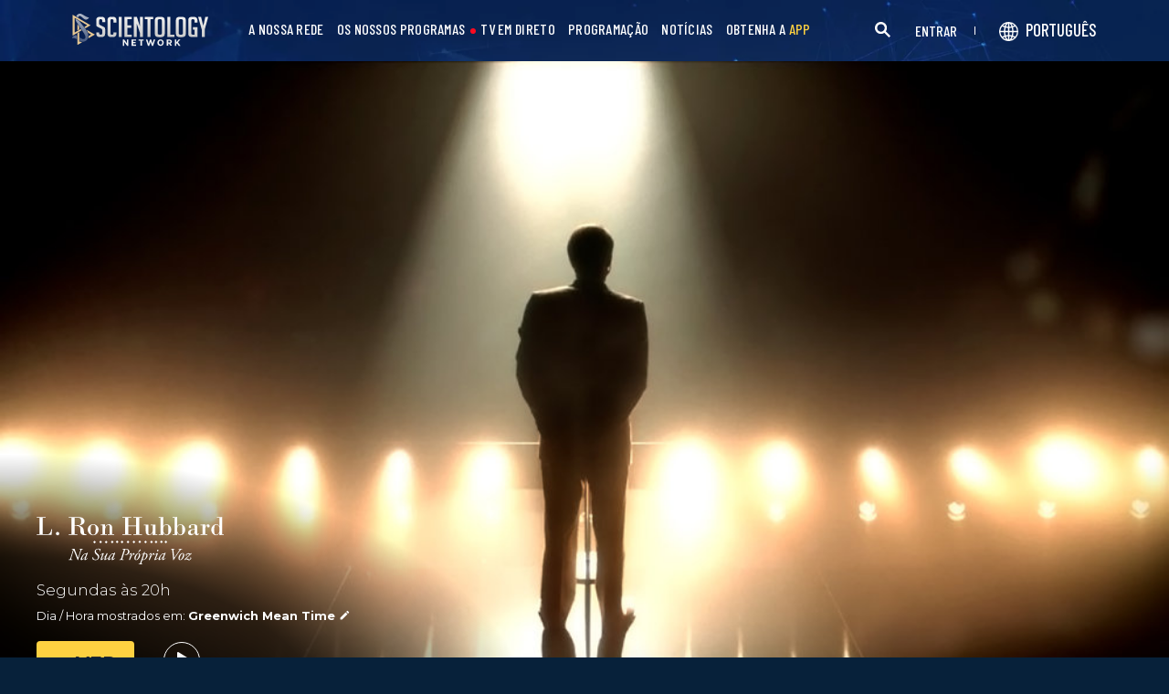

--- FILE ---
content_type: text/html; charset=utf-8
request_url: https://www.scientology.tv/pt/series/l-ron-hubbard-in-his-own-voice/?utm_source=ny2020-landing
body_size: 34528
content:
<!DOCTYPE html>

<html data-orgid="" lang="pt" itemscope itemtype="http://schema.org/WebPage">








<head>
	<meta charset="utf-8">
	<meta http-equiv="X-UA-Compatible" content="IE=edge">
	<meta name="viewport" content="width=device-width, initial-scale=1, shrink-to-fit=no">
    
    <title>L. Ron Hubbard: Na Sua Própria Voz</title>
<meta property="local-search-title" content="L. Ron Hubbard: Na Sua Própria Voz" />
<link rel="alternate" type="application/rss+xml" title="L. Ron Hubbard: Na Sua Própria Voz" href="/pt/rss.xml" />

<meta name="facebook-domain-verification" content="80bugmtq9ry185vfk4isvud1e9ptdv" /> 








<meta itemprop="datePublished" content="2018-03-13" />
<meta itemprop="publisher" content="Scientology TV" />
<meta property="article:published_time" content="2018-03-13T00:00:00Z" />

<meta property="fb:admins" content="633862040" />


<meta property="fb:app_id" content="1622083254554904" />





  
  

  
      
  







<meta name="description" content="Uma série de três partes retratando o Fundador de Scientology, L. Ron Hubbard." />


<!-- OG Tags for video embeds -->

<meta property="og:url" content="https://www.scientology.tv/pt/series/l-ron-hubbard-in-his-own-voice/?utm_source=ny2020-landing" />
<meta property="og:type" content="website" />
<meta name="twitter:card" content="summary_large_image">


<meta property="og:site_name" content="Scientology Network" />
<meta property="og:title" content="L. Ron Hubbard: Na Sua Própria Voz" />
<meta property="og:description" content="Uma série de três partes retratando o Fundador de Scientology, L. Ron Hubbard." />
<meta property="og:image" content="https://files.scientology.org/imagecache/cropfit@w=960/data/www.scientology.tv/l-ron-hubbard/lronhubbard-in-his-own-voice_pt.jpg?k=UOZKMeex7m" />
<meta name="twitter:title" content="L. Ron Hubbard: Na Sua Própria Voz">
<meta name="twitter:description" content="Uma série de três partes retratando o Fundador de Scientology, L. Ron Hubbard." >
<meta name="twitter:image" content="https://files.scientology.org/imagecache/cropfit@w=960/data/www.scientology.tv/l-ron-hubbard/lronhubbard-in-his-own-voice_pt.jpg?k=UOZKMeex7m">
<!-- End OG Tags -->



<!-- check if page is translated -->


<link rel="canonical" href="https://www.scientology.tv/pt/series/l-ron-hubbard-in-his-own-voice/" />




<link rel="alternate" hreflang="en" href="https://cw.scientology.tv/series/l-ron-hubbard-in-his-own-voice/" />



<link rel="alternate" hreflang="en" href="https://www.scientology.tv/series/l-ron-hubbard-in-his-own-voice/" />



<link rel="alternate" hreflang="da" href="https://www.scientology.tv/da/series/l-ron-hubbard-in-his-own-voice/" />



<link rel="alternate" hreflang="de" href="https://www.scientology.tv/de/series/l-ron-hubbard-in-his-own-voice/" />



<link rel="alternate" hreflang="el" href="https://www.scientology.tv/el/series/l-ron-hubbard-in-his-own-voice/" />



<link rel="alternate" hreflang="es" href="https://www.scientology.tv/es/series/l-ron-hubbard-in-his-own-voice/" />



<link rel="alternate" hreflang="es-ES" href="https://www.scientology.tv/es-ES/series/l-ron-hubbard-in-his-own-voice/" />



<link rel="alternate" hreflang="he" href="https://www.scientology.tv/he/series/l-ron-hubbard-in-his-own-voice/" />



<link rel="alternate" hreflang="hu" href="https://www.scientology.tv/hu/series/l-ron-hubbard-in-his-own-voice/" />



<link rel="alternate" hreflang="it" href="https://www.scientology.tv/it/series/l-ron-hubbard-in-his-own-voice/" />



<link rel="alternate" hreflang="ja" href="https://www.scientology.tv/ja/series/l-ron-hubbard-in-his-own-voice/" />



<link rel="alternate" hreflang="nl" href="https://www.scientology.tv/nl/series/l-ron-hubbard-in-his-own-voice/" />



<link rel="alternate" hreflang="no" href="https://www.scientology.tv/no/series/l-ron-hubbard-in-his-own-voice/" />



<link rel="alternate" hreflang="pt" href="https://www.scientology.tv/pt/series/l-ron-hubbard-in-his-own-voice/" />



<link rel="alternate" hreflang="ru" href="https://www.scientology.tv/ru/series/l-ron-hubbard-in-his-own-voice/" />



<link rel="alternate" hreflang="sv" href="https://www.scientology.tv/sv/series/l-ron-hubbard-in-his-own-voice/" />



<link rel="alternate" hreflang="zh" href="https://www.scientology.tv/zh/series/l-ron-hubbard-in-his-own-voice/" />



<link rel="alternate" hreflang="fr" href="https://www.scientology.tv/fr/series/l-ron-hubbard-in-his-own-voice/" />






<script type="application/ld+json">
[
  {
    "@context": "http://schema.org",
    "@type": "WebSite",
    "url": "https://www.scientology.tv/",
    "potentialAction": {
      "@type": "SearchAction",
      "target": "https://www.scientology.tv/search?query={search_term_string}",
      "query-input": "required name=search_term_string"
    }
  },
  {
    "@context": "http://schema.org",
    "@type": "Organization",
    "url": "https://www.scientology.tv",
    "logo": "https://www.scientology.tv/images/scientology-network-logo.jpg",
    "name": "Scientology Network",
    "sameAs": [
      "https://www.facebook.com/scientologytv",
      "https://twitter.com/scientologytv",
      "https://www.instagram.com/scientologytv/"
    ]
  },
  {
    "@context":"http://schema.org",
    "@type":"TelevisionChannel",
    "name": "Scientology Network",
    "broadcastChannelId":"320",
    "broadcastServiceTier":"Premium",
    "inBroadcastLineup":{
      "@type":"CableOrSatelliteService",
      "name": "DIRECTV"
    },
    "providesBroadcastService":{
      "@type":"BroadcastService",
      "name": "Scientology TV",
      "broadcastDisplayName": "Scientology Network",
      "broadcastAffiliateOf":{
        "@type":"Organization",
        "name":"Scientology Network"
      }
    }
  }
]
</script>




<script type="application/ld+json">
{
  "@context": "http://schema.org",
  "@type": "BreadcrumbList",
  "itemListElement": [{
    "@type": "ListItem",
    "position": 1,
    "item": {
      "@id": "https://www.scientology.tv/",
      "name": "Scientology Network"
    }
  }

  

  
 ]
}
</script>
<!-- https://developers.google.com/actions/media/tv-movies-specification -->



<script type="application/ld+json">
{
  "@context": ["http://schema.org", {"@language": "en"}],
  "@type": "TVSeries",
  "@id": "/series/l-ron-hubbard-in-his-own-voice/?utm_source=ny2020-landing",
  "url": "https://www.scientology.tv/pt/series/l-ron-hubbard-in-his-own-voice/?utm_source=ny2020-landing",
  "name": "L. Ron Hubbard: Na Sua Própria Voz",
  "potentialAction": 
  [
    {
      "@type": "WatchAction",
      "target": {
        "@type": "EntryPoint",
        "urlTemplate": "https://www.scientology.tv/pt/series/l-ron-hubbard-in-his-own-voice/?utm_source=ny2020-landing?utm_source=google-knowledge",
  	    "inLanguage": "en",
        "actionPlatform": [
          "http://schema.org/DesktopWebPlatform",
          "http://schema.org/AndroidPlatform",
          "http://schema.org/MobileWebPlatform"
          
        ]
      },
  	  "expectsAcceptanceOf": [
  	    {
  	      "@type": "Offer",
  	      "category": "free",
  	      "availabilityStarts": "2018-03-13T00:00:00Z",
  	      "availabilityEnds": "2118-10-21T00:00:00Z",
          "name": "High Definition",
          "price": 0.00,
          "priceCurrency": "USD",
          "eligibleRegion": 
    
    [
        {"@type": "Country","name": "AF"},{"@type": "Country","name": "AL"},{"@type": "Country","name": "DZ"},{"@type": "Country","name": "AS"},{"@type": "Country","name": "AD"},{"@type": "Country","name": "AO"},{"@type": "Country","name": "AI"},{"@type": "Country","name": "AQ"},{"@type": "Country","name": "AG"},{"@type": "Country","name": "AR"},{"@type": "Country","name": "AM"},{"@type": "Country","name": "AW"},{"@type": "Country","name": "AU"},{"@type": "Country","name": "AT"},{"@type": "Country","name": "AZ"},{"@type": "Country","name": "BS"},{"@type": "Country","name": "BH"},{"@type": "Country","name": "BD"},{"@type": "Country","name": "BB"},{"@type": "Country","name": "BY"},{"@type": "Country","name": "BE"},{"@type": "Country","name": "BZ"},{"@type": "Country","name": "BJ"},{"@type": "Country","name": "BM"},{"@type": "Country","name": "BT"},{"@type": "Country","name": "BO"},{"@type": "Country","name": "BQ"},{"@type": "Country","name": "BA"},{"@type": "Country","name": "BW"},{"@type": "Country","name": "BV"},{"@type": "Country","name": "BR"},{"@type": "Country","name": "IO"},{"@type": "Country","name": "BN"},{"@type": "Country","name": "BG"},{"@type": "Country","name": "BF"},{"@type": "Country","name": "BI"},{"@type": "Country","name": "CV"},{"@type": "Country","name": "KH"},{"@type": "Country","name": "CM"},{"@type": "Country","name": "CA"},{"@type": "Country","name": "KY"},{"@type": "Country","name": "CF"},{"@type": "Country","name": "TD"},{"@type": "Country","name": "CL"},{"@type": "Country","name": "CN"},{"@type": "Country","name": "CX"},{"@type": "Country","name": "CC"},{"@type": "Country","name": "CO"},{"@type": "Country","name": "KM"},{"@type": "Country","name": "CD"},{"@type": "Country","name": "CG"},{"@type": "Country","name": "CK"},{"@type": "Country","name": "CR"},{"@type": "Country","name": "HR"},{"@type": "Country","name": "CU"},{"@type": "Country","name": "CW"},{"@type": "Country","name": "CY"},{"@type": "Country","name": "CZ"},{"@type": "Country","name": "CI"},{"@type": "Country","name": "DK"},{"@type": "Country","name": "DJ"},{"@type": "Country","name": "DM"},{"@type": "Country","name": "DO"},{"@type": "Country","name": "EC"},{"@type": "Country","name": "EG"},{"@type": "Country","name": "SV"},{"@type": "Country","name": "GQ"},{"@type": "Country","name": "ER"},{"@type": "Country","name": "EE"},{"@type": "Country","name": "SZ"},{"@type": "Country","name": "ET"},{"@type": "Country","name": "FK"},{"@type": "Country","name": "FO"},{"@type": "Country","name": "FJ"},{"@type": "Country","name": "FI"},{"@type": "Country","name": "FR"},{"@type": "Country","name": "GF"},{"@type": "Country","name": "PF"},{"@type": "Country","name": "TF"},{"@type": "Country","name": "GA"},{"@type": "Country","name": "GM"},{"@type": "Country","name": "GE"},{"@type": "Country","name": "DE"},{"@type": "Country","name": "GH"},{"@type": "Country","name": "GI"},{"@type": "Country","name": "GR"},{"@type": "Country","name": "GL"},{"@type": "Country","name": "GD"},{"@type": "Country","name": "GP"},{"@type": "Country","name": "GU"},{"@type": "Country","name": "GT"},{"@type": "Country","name": "GG"},{"@type": "Country","name": "GN"},{"@type": "Country","name": "GW"},{"@type": "Country","name": "GY"},{"@type": "Country","name": "HT"},{"@type": "Country","name": "HM"},{"@type": "Country","name": "VA"},{"@type": "Country","name": "HN"},{"@type": "Country","name": "HK"},{"@type": "Country","name": "HU"},{"@type": "Country","name": "IS"},{"@type": "Country","name": "IN"},{"@type": "Country","name": "ID"},{"@type": "Country","name": "IR"},{"@type": "Country","name": "IQ"},{"@type": "Country","name": "IE"},{"@type": "Country","name": "IM"},{"@type": "Country","name": "IL"},{"@type": "Country","name": "IT"},{"@type": "Country","name": "JM"},{"@type": "Country","name": "JP"},{"@type": "Country","name": "JE"},{"@type": "Country","name": "JO"},{"@type": "Country","name": "KZ"},{"@type": "Country","name": "KE"},{"@type": "Country","name": "KI"},{"@type": "Country","name": "KP"},{"@type": "Country","name": "KR"},{"@type": "Country","name": "KW"},{"@type": "Country","name": "KG"},{"@type": "Country","name": "LA"},{"@type": "Country","name": "LV"},{"@type": "Country","name": "LB"},{"@type": "Country","name": "LS"},{"@type": "Country","name": "LR"},{"@type": "Country","name": "LY"},{"@type": "Country","name": "LI"},{"@type": "Country","name": "LT"},{"@type": "Country","name": "LU"},{"@type": "Country","name": "MO"},{"@type": "Country","name": "MK"},{"@type": "Country","name": "MG"},{"@type": "Country","name": "MW"},{"@type": "Country","name": "MY"},{"@type": "Country","name": "MV"},{"@type": "Country","name": "ML"},{"@type": "Country","name": "MT"},{"@type": "Country","name": "MH"},{"@type": "Country","name": "MQ"},{"@type": "Country","name": "MR"},{"@type": "Country","name": "MU"},{"@type": "Country","name": "YT"},{"@type": "Country","name": "MX"},{"@type": "Country","name": "FM"},{"@type": "Country","name": "MD"},{"@type": "Country","name": "MC"},{"@type": "Country","name": "MN"},{"@type": "Country","name": "ME"},{"@type": "Country","name": "MS"},{"@type": "Country","name": "MA"},{"@type": "Country","name": "MZ"},{"@type": "Country","name": "MM"},{"@type": "Country","name": "NA"},{"@type": "Country","name": "NR"},{"@type": "Country","name": "NP"},{"@type": "Country","name": "NL"},{"@type": "Country","name": "NC"},{"@type": "Country","name": "NZ"},{"@type": "Country","name": "NI"},{"@type": "Country","name": "NE"},{"@type": "Country","name": "NG"},{"@type": "Country","name": "NU"},{"@type": "Country","name": "NF"},{"@type": "Country","name": "MP"},{"@type": "Country","name": "NO"},{"@type": "Country","name": "OM"},{"@type": "Country","name": "PK"},{"@type": "Country","name": "PW"},{"@type": "Country","name": "PS"},{"@type": "Country","name": "PA"},{"@type": "Country","name": "PG"},{"@type": "Country","name": "PY"},{"@type": "Country","name": "PE"},{"@type": "Country","name": "PH"},{"@type": "Country","name": "PN"},{"@type": "Country","name": "PL"},{"@type": "Country","name": "PT"},{"@type": "Country","name": "PR"},{"@type": "Country","name": "QA"},{"@type": "Country","name": "RO"},{"@type": "Country","name": "RU"},{"@type": "Country","name": "RW"},{"@type": "Country","name": "RE"},{"@type": "Country","name": "BL"},{"@type": "Country","name": "SH"},{"@type": "Country","name": "KN"},{"@type": "Country","name": "LC"},{"@type": "Country","name": "MF"},{"@type": "Country","name": "PM"},{"@type": "Country","name": "VC"},{"@type": "Country","name": "WS"},{"@type": "Country","name": "SM"},{"@type": "Country","name": "ST"},{"@type": "Country","name": "SA"},{"@type": "Country","name": "SN"},{"@type": "Country","name": "RS"},{"@type": "Country","name": "SC"},{"@type": "Country","name": "SL"},{"@type": "Country","name": "SG"},{"@type": "Country","name": "SX"},{"@type": "Country","name": "SK"},{"@type": "Country","name": "SI"},{"@type": "Country","name": "SB"},{"@type": "Country","name": "SO"},{"@type": "Country","name": "ZA"},{"@type": "Country","name": "GS"},{"@type": "Country","name": "SS"},{"@type": "Country","name": "ES"},{"@type": "Country","name": "LK"},{"@type": "Country","name": "SD"},{"@type": "Country","name": "SR"},{"@type": "Country","name": "SJ"},{"@type": "Country","name": "SE"},{"@type": "Country","name": "CH"},{"@type": "Country","name": "SY"},{"@type": "Country","name": "TW"},{"@type": "Country","name": "TJ"},{"@type": "Country","name": "TZ"},{"@type": "Country","name": "TH"},{"@type": "Country","name": "TL"},{"@type": "Country","name": "TG"},{"@type": "Country","name": "TK"},{"@type": "Country","name": "TO"},{"@type": "Country","name": "TT"},{"@type": "Country","name": "TN"},{"@type": "Country","name": "TR"},{"@type": "Country","name": "TM"},{"@type": "Country","name": "TC"},{"@type": "Country","name": "TV"},{"@type": "Country","name": "UG"},{"@type": "Country","name": "UA"},{"@type": "Country","name": "AE"},{"@type": "Country","name": "GB"},{"@type": "Country","name": "UM"},{"@type": "Country","name": "US"},{"@type": "Country","name": "UY"},{"@type": "Country","name": "UZ"},{"@type": "Country","name": "VU"},{"@type": "Country","name": "VE"},{"@type": "Country","name": "VN"},{"@type": "Country","name": "VG"},{"@type": "Country","name": "VI"},{"@type": "Country","name": "WF"},{"@type": "Country","name": "EH"},{"@type": "Country","name": "YE"},{"@type": "Country","name": "ZM"},{"@type": "Country","name": "ZW"}
    ]

  	    }
  	  ]
    }
  ],
  "releasedEvent": {
    "@type": "PublicationEvent",
    "startDate": "2018-03-13",
    "location": {
      "@type": "Country",
      "name": "US"
    }
  },
  "description": "Uma série de três partes retratando o Fundador de Scientology, L. Ron Hubbard.",
  "image":[
  
  	"https://files.scientology.org/imagecache/cropfit@w=250@qa=80/data/www.scientology.tv/l-ron-hubbard/lronhubbard-in-his-own-voice-series-poster-tall_pt.jpg?k=iX165l7O9R"
  
 	]
}
</script>




    

    <!-- https://browser-update.org/ -->

<!-- <script> 
MAKE IT ASYNCH !!!!
var $buoop = {vs:{i:10,f:-4,o:-4,s:8,c:-4},api:4}; 
function $buo_f(){ 
 var e = document.createElement("script"); 
 e.src = "//browser-update.org/update.min.js"; 
 document.body.appendChild(e);
};
try {document.addEventListener("DOMContentLoaded", $buo_f,false)}
catch(e){window.attachEvent("onload", $buo_f)}
</script> -->
    
    <script>
WebFontConfig = {
    google: {
        families: [
            'Mulish:200,700',
            
            
            
            
            
            'Barlow Condensed:500',
            'Montserrat:300,400,500,600,700,300i,400i,500i,600i,700i&display=swap',
        ]
    },
    custom: {
        // families: ['icomoon',' mulish','oswald'],
        urls: [
            '/css/fonts.css',
            
        ]
    }
};


(function(d) {
    var wf = d.createElement('script'),
        s = d.scripts[0];
    wf.src = 'https://ajax.googleapis.com/ajax/libs/webfont/1.6.26/webfont.js';
    wf.async = true;
    s.parentNode.insertBefore(wf, s);
})(document);
</script>

<link href="https://fonts.googleapis.com/css2?family=Open+Sans:ital,wdth,wght@0,75..100,300..800;1,75..100,300..800&display=swap" rel="stylesheet">


    <link rel="shortcut icon" type="image/x-icon" href="/favicon.ico" />
    <link rel="apple-touch-icon" sizes="180x180" href="/favicons/apple-touch-icon.png">
    <link rel="icon" type="image/png" href="/favicons/favicon-32x32.png" sizes="32x32">
    <link rel="icon" type="image/png" href="/favicons/favicon-16x16.png" sizes="16x16">
    <link rel="manifest" href="/manifest.json">
    <link rel="mask-icon" href="/favicons/safari-pinned-tab.svg" color="#5bbad5">
    <meta name="theme-color" content="#29476b">
    <meta name="apple-itunes-app" content="app-id=1260133757, app-argument=https://www.scientology.tv/pt/series/l-ron-hubbard-in-his-own-voice/?utm_source=ny2020-landing">

    <!-- preload -->
    


    <!-- Start SmartBanner configuration -->
    <meta name="smartbanner:title" content="Scientology TV">
    <meta name="smartbanner:author" content=" ">
    <meta name="smartbanner:price" content="Grátis">
    <meta name="smartbanner:price-suffix-apple" content=" na App Store">
    <meta name="smartbanner:price-suffix-google" content=" no Google Play">
    <meta name="smartbanner:button" content="VER">
    <meta name="smartbanner:icon-apple" content="/android-chrome-192x192.png">
    <meta name="smartbanner:icon-google" content="/android-chrome-192x192.png">
    <meta name="smartbanner:button-url-apple" content="https://itunes.apple.com/us/app/scientology-network/id1260133757">
    <meta name="smartbanner:button-url-google" content="https://play.google.com/store/apps/details?id=org.scientology.android.tv.mobile.app">
    <meta name="smartbanner:enabled-platforms" content="android,ios">

    <!-- 1 week -->
    <meta name="smartbanner:hide-ttl" content="604800000">
    <!-- End SmartBanner configuration -->

    
    <link rel="stylesheet" href="/pt/scss2/_combined.css?_=1207f">
    <style>
        a.primary-nav-item--link {
            color: #fff;
        }
    </style>
    

    
        


<script src="https://tr.standardadmin.org/tr2.js" async></script>
<script>
  var _tr = window._tr || [];
</script>


<script>
  window.dataLayer = window.dataLayer || [];
  function gtag(){dataLayer.push(arguments);}
</script>



<!-- Global site tag (gtag.js) - Google Analytics -->
<script async src="https://www.googletagmanager.com/gtag/js?id=G-Q1G4LDB92D"></script>
<script>
  window.dataLayer = window.dataLayer || [];
  function gtag(){dataLayer.push(arguments);}

  gtag('consent', 'default', {
    'ad_storage': 'denied',
    'analytics_storage': 'denied',
    'functionality_storage': 'denied',
    'personalization_storage': 'denied',
    'wait_for_update': 500 // Wait until baner loads
  });

  window.gtagConsentV2 = true;

  gtag('js', new Date());

  //  GA4
  gtag('config', 'G-Q1G4LDB92D', {
    send_page_view: false
  });
  
  

  
  
   gtag('config', 'AW-650965982', {
    send_page_view: false
  });
  
   gtag('config', 'DC-5756302', {
      send_page_view: false
    });
   

    
    gtag('config', 'AW-16790022312', {
      send_page_view: false
    });

    
    gtag('config', 'AW-17099367989', {
      send_page_view: false
    });

</script>





<!-- Facebook Pixel Code -->
<script type="text/plain" data-cookiecategory="targeting">
!function(f,b,e,v,n,t,s)
{if(f.fbq)return;n=f.fbq=function(){n.callMethod?
n.callMethod.apply(n,arguments):n.queue.push(arguments)};
if(!f._fbq)f._fbq=n;n.push=n;n.loaded=!0;n.version='2.0';
n.queue=[];t=b.createElement(e);t.async=!0;
t.src=v;s=b.getElementsByTagName(e)[0];
s.parentNode.insertBefore(t,s)}(window,document,'script',
'https://connect.facebook.net/en_US/fbevents.js');
 
 fbq('init', '461553189900518');

 
 


fbq('init', '1429952205229041');



fbq('track', 'PageView');



</script>

<noscript><img height="1" width="1" style="display:none"
src=https://www.facebook.com/tr?id=461553189900518&ev=PageView&noscript=1
/></noscript>


<script async src="https://js.adsrvr.org/up_loader.3.0.0.js" type="text/plain" data-cookiecategory="targeting"></script>
<script type="text/plain" data-cookiecategory="targeting">
window.ttdConversionEventsLayer = window.ttdConversionEventsLayer || [];
function ttdConversionEvents() {
window.ttdConversionEventsLayer.push(arguments);
}

ttdConversionEvents("init", {
advertiserId: "4shptpn",
pixelIds: ["b2mga5g"]
});

ttdConversionEvents("event", {});
</script>
 

<script type="text/plain" data-cookiecategory="targeting">
    !function(e,t,n,s,u,a){e.twq||(s=e.twq=function(){s.exe?s.exe.apply(s,arguments):s.queue.push(arguments);
},s.version='1.1',s.queue=[],u=t.createElement(n),u.async=!0,u.src='//static.ads-twitter.com/uwt.js',
a=t.getElementsByTagName(n)[0],a.parentNode.insertBefore(u,a))}(window,document,'script');
    twq('init','o196x');
    twq('track','PageView');

    
    
</script>


<!-- End Facebook Pixel Code -->
<script type="text/plain" data-cookiecategory="performance">
    var owa_baseUrl = 'http://beacon.9165619.com/';
    var owa_cmds = owa_cmds || [];
    owa_cmds.push(['setSiteId', 'ba139b50221c9f932489737e762a4f59']);
    owa_cmds.push(['trackPageView']);
    owa_cmds.push(['trackClicks']);

    (function() {
        var _owa = document.createElement('script'); _owa.type = 'text/javascript'; _owa.async = true;
        owa_baseUrl = ('https:' == document.location.protocol ? window.owa_baseSecUrl || owa_baseUrl.replace(/http:/, 'https:') : owa_baseUrl );
        _owa.src = owa_baseUrl + 'tracker-min.js';
        var _owa_s = document.getElementsByTagName('script')[0]; _owa_s.parentNode.insertBefore(_owa, _owa_s);
    }());
</script>

<!-- Matomo -->
<script type="text/plain" data-cookiecategory="performance">
  var _paq = window._paq = window._paq || [];
  /* tracker methods like "setCustomDimension" should be called before "trackPageView" */
  _paq.push(['trackPageView']);
  _paq.push(['enableLinkTracking']);
  (function() {
    var u="https://panalytics.standardadmin.org/";
    _paq.push(['setTrackerUrl', u+'matomo.php']);
    _paq.push(['setSiteId', 'KENQAXLXNZLVZYG']); // tv 2.0
    var d=document, g=d.createElement('script'), s=d.getElementsByTagName('script')[0];
    g.async=true; g.src=u+'matomo.js'; s.parentNode.insertBefore(g,s);
  })();
</script>
<!-- End Matomo Code -->

<!-- Google Tag Manager -->
<script type="text/plain" data-cookiecategory="performance">(function(w,d,s,l,i){w[l]=w[l]||[];w[l].push({'gtm.start':
new Date().getTime(),event:'gtm.js'});var f=d.getElementsByTagName(s)[0],
j=d.createElement(s),dl=l!='dataLayer'?'&l='+l:'';j.async=true;j.src=
'https://www.googletagmanager.com/gtm.js?id='+i+dl;f.parentNode.insertBefore(j,f);
})(window,document,'script','dataLayer','GTM-5HC5ZF4');</script>
<!-- End Google Tag Manager -->


<!-- Snap Pixel Code -->
<script type="text/plain" data-cookiecategory="targeting">
  (function(e,t,n){if(e.snaptr)return;var a=e.snaptr=function()
  {a.handleRequest?a.handleRequest.apply(a,arguments):a.queue.push(arguments)};
  a.queue=[];var s='script';r=t.createElement(s);r.async=!0;
  r.src=n;var u=t.getElementsByTagName(s)[0];
  u.parentNode.insertBefore(r,u);})(window,document,
  'https://sc-static.net/scevent.min.js');
  
  snaptr('init', '527a4835-5271-4527-8e55-d5240ce0a5a6', {});
  
  snaptr('track', 'PAGE_VIEW');
  
  </script>
  <!-- End Snap Pixel Code -->





<script type="text/javascript">
    (function(c,l,a,r,i,t,y){
        c[a]=c[a]||function(){(c[a].q=c[a].q||[]).push(arguments)};
        t=l.createElement(r);t.async=1;t.src="https://www.clarity.ms/tag/"+i;
        y=l.getElementsByTagName(r)[0];y.parentNode.insertBefore(t,y);
    })(window, document, "clarity", "script", "tehn9eqcoo");
</script>

<script type="text/plain" data-cookiecategory="performance">
  window.clarity("consent", true);
  window.clarity("set", "variant", "Site 2.0");
</script>
        <!-- <script async src="/_combined/sentry.js?_=1207f"></script> -->
    

    <script>
        
        var globalLang = "pt";
    </script>
   
    <script async src="/pt/_combined/sentry.js?_=1207f"></script>
</head>






    
    
    




<body class=" tenant path-series path-series-l-ron-hubbard-in-his-own-voice type-series   category-l-ron-hubbard">
<!-- Google Tag Manager (noscript) -->
<noscript><iframe src="https://www.googletagmanager.com/ns.html?id=GTM-5HC5ZF4"
height="0" width="0" style="display:none;visibility:hidden"></iframe></noscript>
<!-- End Google Tag Manager (noscript) -->

<composebar></composebar>



















<div class="page-overlay"></div>
<div class="search">
	<div class="container">
		<button id="btn-search-close" class="btn btn--search-close" aria-label="Close search form">
			<img src="/images/close-button.svg" alt="">
		</button>
	</div>
	<form class="search__form" action="/pt/search/">
		<input class="search__input" name="query" aria-label="Search" type="search" placeholder="" autocomplete="off" autocorrect="off" autocapitalize="off" spellcheck="false" />
		<span class="search__info">Prima ENTER para procurar ou ESC para fechar</span>
	</form>
</div>
<!-- /search -->
<!-- Embed Modal -->
<div class="modal fade embed-modal" id="embed-modal" tabindex="-1" role="dialog" aria-labelledby="embed-modal" aria-hidden="true">
    <div class="modal-dialog modal-dialog-centered" role="document">
      <div class="modal-content login-modal-content">
        <div class="login-modal-header">
          <h3 class="modal-title relative">
              <span class="icon-embed"></span>
              Embutir este vídeo
          </h3>
          <button type="button" class="close login--close-button" data-dismiss="modal" aria-label="Fechar">
            <span aria-hidden="true">&times;</span>
          </button>
        </div>
        <div>

        
        
        
         

        <div class="embed-modal-example">
        </div>

        <textarea class="embed-code" id="embed_code" readonly="readonly"><div style="width: 100%;padding:56.25% 0 0 0;position:relative;"><iframe src="https://www.scientology.tv/pt/series/l-ron-hubbard-in-his-own-voice/?iframe=1&amp;utm_source=ny2020-landing" style="position:absolute;top:0;left:0;width:100%;height:100%;" frameborder="0" allow="autoplay; fullscreen" allowfullscreen=""></iframe></div></textarea>

          <div class="row mt-2">
              <div class="col-sm-6 mt-sm-0 d-flex align-items-center">
                <label class="embed-start-at__label" for="embed--start-at__checkbox">
                    <input id="embed--start-at__checkbox" type="checkbox" name="embed-start-at__checkbox">
                     Começar
                 </label>
                 <input class="embed--start-at" autocomplete="off" placeholder="" autocapitalize="none" autocorrect="off" aria-describedby="" tabindex="-1" value="0:00" disabled>
              </div>
          </div>

          <div class="d-flex justify-content-center">
              <div class="mb-4">
                <button class="btn embed--copy-btn btn-lg btn-block featured-button" data-clipboard-action="copy" data-clipboard-target="#embed_code" data-toggle="tooltip" data-placement="top" title="Copiado">
                    COPIAR CÓDIGO
                </button>
              </div>
          </div>
        </div>
      </div>
    </div>
  </div>


  
<!-- Modal -->
<div class="modal fade login-modal" id="login-modal" tabindex="-1" role="dialog" aria-labelledby="login-modal" aria-hidden="true">
  <div class="modal-dialog" role="document">
    <div class="modal-content login-modal-content">
      <div class="login-modal-header">
        <img class="lazyload login-modal-header-logo" data-src="/images/scientology-network-logo-full.svg" alt="">
        <button type="button" class="close login--close-button" data-dismiss="modal" aria-label="Close">
          <span aria-hidden="true">&times;</span>
        </button>
      </div>
      <div class="container-fluid">
        
        <div class="login-form">
          <p class="login-modal-para">
            Iniciar sessão com
          </p>
          <div class="d-flex justify-content-center">
            <button type="button" class="btn btn-primary btn-lg btn-block btn-social-signin btn-google-sign-in">
              <img class="lazyload" data-src="/images/google_logo.svg"> GOOGLE
            </button>
            <button type="button" class="btn btn-primary btn-lg btn-block btn-social-signin btn-facebook-sign-in ml-3">
              <img class="lazyload" data-src="/images/facebook_logo.svg" alt="Facebook"> FACEBOOK
            </button>
          </div>
        </div>

        <p class="login-modal-para mt-5">
          Ou inicie sessão com o seu e‑mail
        </p>
        
         <div class="login-alert login-alert__login">
          <span class="login-error user-not-found">
            O e‑mail fornecido não foi encontrado.
          </span>

          <span class="login-error invalid-email">
            Esse endereço de e‑mail não está correto.
          </span>

          <span class="login-error wrong-password">
            Por favor, verifique o seu acesso e tente novamente.
          </span>
         </div>
        <form action="" class="login-form sign-in-form--wrapper">
          <div class="row">
              <input class="col-12 login-form--input mt-2" type="email" name="email" placeholder="E‑mail" required autocomplete="email">
              <input class="col-12 login-form--input" type="password" name="password" placeholder="Palavra‑Passe" required autocomplete="current-password">
              <div class="d-flex justify-content-center w-100 mt-2 mb-2">
                <button type="submit" class="btn btn-block btn-lg featured-button justify-content-center">ENTRAR</button>
              </div>
            </div>
        </form>

        <p class="login-form--forgot-text mt-0">
          Esqueceu‑se do nome de utilizador ou palavra‑passe?
        </p>

        <button type="button" class="col-sm-12 mt-4 btn btn-lg btn-block btn-email-sign-up">Crie uma Conta</button>

      </div>
    </div>
  </div>
</div>

<!-- Modal -->
<div class="modal fade password-reset" id="password-reset" tabindex="-1" role="dialog" aria-labelledby="password-reset" aria-hidden="true">
  <div class="modal-dialog" role="document">
    <div class="modal-content login-modal-content">
      <div class="login-modal-header">
        <h3 class="modal-title">Redefinir Palavra‑passe</h3>
        <button type="button" class="close login--close-button" data-dismiss="modal" aria-label="Close">
          <span aria-hidden="true">&times;</span>
        </button>
      </div>
      <div class="container-fluid">
         <div class="login-alert login-alert__password-reset">
          <span class="login-error user-not-found">
            O e‑mail fornecido não foi encontrado.
          </span>
          
          <span class="login-error invalid-email">
            Esse endereço de e‑mail não está correto.
          </span>
        </div>

        <div class="success-container">
          <h4>Siga as instruções enviadas para <email></email> para recuperar a sua palavra‑passe.</h4>
        </div>

        <form action="" class="login-form reset-password-form--wrapper">
          <div class="row">
              <input class="col-12 mt-0 login-form--input" type="email" name="email" placeholder="E‑mail" required autocomplete="email">
              <button type="submit" class="col-12 mt-3 btn btn-primary btn-lg btn-block">REINICIAR</button>
            </div>
        </form>

      </div>
    </div>
  </div>
</div>

<!-- Modal -->
<div class="modal fade password-change" id="password-change" tabindex="-1" role="dialog" aria-labelledby="password-change" aria-hidden="true">
  <div class="modal-dialog" role="document">
    <div class="modal-content login-modal-content">
      <div class="login-modal-header">
        <h3 class="modal-title">Mudar a Palavra‑passe</h3>
        <button type="button" class="close login--close-button" data-dismiss="modal" aria-label="Close">
          <span aria-hidden="true">&times;</span>
        </button>
      </div>
      <div class="container-fluid">
         <div class="login-alert login-alert__password-change">
          <span class="login-error invalid-password">
            A palavra‑passe está inválida.
          </span>

          <span class="login-error firebase-output">
            
          </span>
        </div>

        <form action="" class="login-form change-password-form--wrapper">
          <div class="row">
              <input class="col-12 mt-0 mb-4 login-form--input" type="password" name="current-password" placeholder="A sua Palavra‑passe Atual" autocomplete="current-password" required>

              <input class="col-12 mt-0 mb-1 login-form--input" type="password" name="new-password" placeholder="Nova Palavra‑passe" autocomplete="new-password" required>

              <button type="submit" class="col-12 mt-3 btn btn-primary btn-lg btn-block">Mudar</button>
            </div>
        </form>

      </div>
    </div>
  </div>
</div>

<!-- Modal -->
<div class="modal fade user-info-change" id="user-info-change" tabindex="-1" role="dialog" aria-labelledby="user-info-change" aria-hidden="true">
  <div class="modal-dialog modal-dialog-centered info-change__dialog" role="document">
    <div class="modal-content login-modal-content info-change__content">
      <div class="login-modal-header">
        <h3 class="modal-title">Mudar a Informação Pessoal</h3>
        <button type="button" class="close login--close-button" data-dismiss="modal" aria-label="Close">
          <span aria-hidden="true">&times;</span>
        </button>
      </div>
      <div class="container-fluid">
         <div class="login-alert login-alert__user-info-change">
          <span class="login-error">
            
          </span>
        </div>


        <form action="" class="info-change__form">
          <div class="row row__account-detail">
              <div class="col-xs-12 col-md-4 col-lg-3 col-xl-4 change-password-input-label">
                  <label>
                      Nome:
                  </label>
              </div>
              <input class="col-xs-10 col-md-6 col-lg-8 login-form--input change-password-input" type="text" name="first-name" required>
          </div>

          <div class="row row__account-detail">
              <div class="col-xs-12 col-md-4 col-lg-3 col-xl-4 change-password-input-label">
                  <label>
                      Apelido:
                  </label>
              </div>
              <input class="col-xs-10 col-md-6 col-lg-8 login-form--input change-password-input" type="text" name="last-name" required>
          </div>

          <div class="row">
              <button type="submit" class="col-12 mt-3 btn btn-primary btn-lg btn-block">Mudar</button>
          </div>

        </form>

      </div>
    </div>
  </div>
</div>

<!-- Modal -->
<div class="modal fade login-modal" id="sign-up-modal" tabindex="-1" role="dialog" aria-labelledby="login-modal" aria-hidden="true">
  <div class="modal-dialog modal-dialog-centered" role="document">
    <div class="modal-content login-modal-content">
      <div class="login-modal-header sign-up-modal-header">
        <h3 class="modal-title">
            
            Crie o seu perfil gratuito da Scientology Network
            
        </h3>

        
        <h3 class="modal-title d-none download-modal--item">
          Inscreva‑se para fazer o Download
        </h3>
        

        <button type="button" class="close login--close-button" data-dismiss="modal" aria-label="Close">
          <span aria-hidden="true">&times;</span>
        </button>
      </div>
      <div class="container-fluid">

        <div class="login-alert login-alert__new-account">
          <span class="login-error email-already-in-use">
            O endereço de e‑mail já está a ser usado por outra conta.
          </span>
          
          <span class="login-error invalid-email">
            Esse endereço de e‑mail não está correto.
          </span>

          <span class="login-error weak-password">
            As palavras‑passes mais fortes têm pelo menos 6 caracteres e uma combinação de letras e números.
          </span>
        </div>


        <div class="login-form sign-up-form--wrapper">
          
          <div class="row">
            
              <p class="text-center login-modal-para mt-5 w-100">
                Registe‑se com
              </p>
            
              <div class="social-buttons d-flex justify-content-center w-100">
                  <button class="btn btn-social-signin btn-google-sign-in mt-0" name="action" value="google">
                      <span class="button-label">
                          <img class="lazyload" data-src="/images/google_logo.svg">
                          GOOGLE
                      </span>
                  </button>
                  <button class="ml-3 btn btn-social-signin btn-facebook-sign-in mt-0" name="action" value="facebook">
                      <span class="button-label">
                          <img class="lazyload" data-src="/images/facebook_logo.svg" alt="Facebook">
                          FACEBOOK
                      </span>
                  </button>
              </div>
              

              <p class="text-center login-modal-para mt-5 w-100">
                Ou registe‑se com o seu e‑mail
              </p>

            </div>
          
          
          <form action="" class="sign-up-form">
            <div class="row justify-content-center">
                <div class="col-12 col-sm-6 pr-sm-2">
                  <input class="login-form--input w-100" type="text" name="firstName" placeholder="Nome" required autocomplete="given-name">
                </div>
                <div class="col-12 col-sm-6 pl-sm-2">
                  <input class="login-form--input w-100" type="text" name="lastName" placeholder="Apelido" required autocomplete="family-name">
                </div>
                <div class="col-12">
                  <input class="login-form--input w-100" type="email" name="email" placeholder="E‑mail" required autocomplete="email">
                </div>
                <div class="col-12">
                  <input class="login-form--input w-100" type="password" name="password" placeholder="Palavra‑Passe" required autocomplete="new-password">
                </div>

                <div class="mt-3 priv-notice-holder priv-notice-holder__white">
                  <div class="checkbox">
                      <label class="required">
                          <input type="checkbox" name="terms-and-privacy-notice" required>
                          Concordo com os <a target="_blank" href="/pt/terms.html">Termos de Utilização</a> e a <a target="_blank" href="/pt/privacy-notice.html">Politica de Privacidade</a>.
                      </label>
                  </div>
                </div>

                <button type="submit" class="btn btn-block btn-lg featured-button justify-content-center">INSCREVER-ME</button>
              </div>
          </form>

          

            <p class="text-center login-modal-para mt-4 w-100">
              Já tem uma conta?
            </p>
            <button type="button" class="col-sm-12 mt-2 btn btn-lg btn-block btn-email-sign-in">Faça login</button>


        </div>

        <div class="success-container text-center">
          <h4 class="mt-4">
            Parabéns!
          </h4>
          <p>
            O seu início de sessão foi criado com sucesso!
          </p>
          <div class="d-flex justify-content-center">
            <button class="btn btn-block btn-lg featured-button justify-content-center" data-dismiss="modal" aria-label="Close">CONCLUÍDO</button>
          </div>
        </div>


      </div>
    </div>
  </div>
</div>

<div class="modal fade errorModal" id="errorModalCenter" tabindex="-1" role="dialog" aria-labelledby="errorModalCenterTitle" aria-hidden="true">
  <div class="modal-dialog" role="document">
    <div class="modal-content">
        <button type="button" class="close login-error-close" data-dismiss="modal" aria-label="Close">
          <span aria-hidden="true">&times;</span>
        </button>
      <div class="modal-body error-text">
      </div>
    </div>
  </div>
</div>


<div class="modal fade download-app-modal" id="errorModalCenter" tabindex="-1" role="dialog" aria-labelledby="errorModalCenterTitle" aria-hidden="true">
  <div class="modal-dialog" role="document">
    <div class="modal-content">
      <div class="login-modal-header">
        <h3 class="modal-title">Faça Download da Nossa App</h3>
        <button type="button" class="close login--close-button" data-dismiss="modal" aria-label="Close">
          <span aria-hidden="true">&times;</span>
        </button>
      </div>
      <div class="modal-body login-form--forgot-text pt-0 mt-0">
        <p style="  font-size: 1.1rem;">
          Para ver este vídeo com legendas no seu dispositivo, por favor, descarregue a nossa app ou abra esta página no <a href="https://play.google.com/store/apps/details?id=com.android.chrome">Google Chrome</a>.
        </p>

        <a class="mt-3 d-block" target="_blank" href="https://play.google.com/store/apps/details?id=org.scientology.android.tv.mobile.app&referrer=utm_source%3Dscn-tv%26utm_medium%3Dsite%26utm_term%3Dfooter-banner">
          <img class="lazyload app-icon p-0 ml-auto mr-auto" data-src="/images/google-play-badge.png" alt="">
        </a>

      </div>
    </div>
  </div>
</div>

<div class="modal fade login-modal" id="subscribe-modal" tabindex="-1" role="dialog" aria-labelledby="subscribe-modal" aria-hidden="true">
    <div class="modal-dialog modal-dialog-centered" role="document">
      <div class="modal-content login-modal-content pb-4" style="max-width: 650px;  margin: 0 auto;">
        <button type="button" class="close login--close-button" data-dismiss="modal" aria-label="Close">
          <span aria-hidden="true">&times;</span>
        </button>
        <form action="/form/scientology-network-subscribe-with-confirm.action" enctype="multipart/form-data" method="post" class="subscribe-form">
          <div class="login-modal-header mb-0">
             
            <h3 class="modal-title" data-ab="">Registe‑se para atualizações</h3>
            
          </div>
          <input type="hidden" name="captcha" value="">
          <input type="hidden" name="_source" value="https://www.scientology.tv/pt/series/l-ron-hubbard-in-his-own-voice/">
          <input type="hidden" name="locale" value="pt">
          <input type="hidden" name="sourceurl" value="https://www.scientology.tv/pt/series/l-ron-hubbard-in-his-own-voice/?utm_source=ny2020-landing">
  
          <div class="last-button"></div>
  
          <div class="container-fluid">
  
            <div class="row subscribe-wrapper">
                <div class="col-12">
                  <p class="subscribe-modal--blurb">
                    
                    Fique atento à Scientology Network.
                    
                  </p>
                </div>
                <div class="col-12">
                  <input class="login-form--input mt-3 w-100" type="email" name="email" placeholder="E‑mail" required autocomplete="email">
                </div>
                <div class="col-md-6">
                  <input class="login-form--input w-100 mt-3" type="text" name="firstName" placeholder="Nome" required autocomplete="given-name">
                </div>
                <div class="col-md-6">
                  <input class="login-form--input w-100 mt-3" type="text" name="lastName" placeholder="Apelido" required autocomplete="family-name">
                </div>
                <div class="col-12">
                  <div class="mt-3 priv-notice-holder priv-notice-holder__white">
                    <div class="checkbox">
                        <label class="required">
                            <input type="checkbox" name="terms-and-privacy-notice" required>
                            Concordo com os <a target="_blank" href="/pt/terms.html">Termos de Utilização</a> e a <a target="_blank" href="/pt/privacy-notice.html">Politica de Privacidade</a>.
                        </label>
                    </div>
                  </div>
                </div>
                <div class="col-12 d-flex justify-content-center">
                  <button type="submit" class="mt-4 mb-4 btn btn-block btn-lg featured-button mb-3">
                    Inscrever-me
                  </button>
                </div>
            </div>
          </div>
           <!-- Workaround to avoid corrupted XHR2 request body in IE10 / IE11 -->
		      <input type="hidden" name="_dontcare">
        </form>
      </div>
    </div>
  </div>
  
  
  <!-- Thank you Modal -->
<div class="modal fade thank-you-modal" id="login-modal" tabindex="-1" role="dialog" aria-labelledby="login-modal" aria-hidden="true">
  <div class="modal-dialog" role="document">
    <div class="modal-content login-modal-content">
      <div class="login-modal-header">
        <img class="lazyload login-modal-header-logo" data-src="/images/scientology-network-logo-full.svg" alt="">
        <button type="button" class="close login--close-button" data-dismiss="modal" aria-label="Close">
          <span aria-hidden="true">&times;</span>
        </button>
      </div>
      <div class="container-fluid">
        <h3>Obrigado!</h3>
        <p class="thank-you-body text-center">
          Subscreveu‑se com sucesso à Scientology Network. Um e‑mail de confirmação foi‑lhe enviado para a sua caixa de entrada. Por favor, confirme o seu e‑mail.
        </p>
        <div class="d-flex justify-content-center">
          <button class="btn btn-block btn-lg featured-button justify-content-center" data-dismiss="modal" aria-label="Close">CONCLUÍDO</button>
        </div>
      </div>
    </div>
  </div>
</div>


<div id="outer_shell">
	<div id="shell">
		
		
		
		
		
		
		
		<div class="overall-background--wrapper">
			<!-- <div class="overall-background"></div> -->
			<picture>
				<source srcset="https://files.scientology.org/imagecache/cropfit@w=1366@fm=webp/data/www.scientology.tv/backgrounds/network-background_v3_en.jpg?k=L2jUGEc_3q" type="image/webp">
				<img class="overall-background" src="https://files.scientology.org/imagecache/cropfit@w=1366/data/www.scientology.tv/backgrounds/network-background_v3_en.jpg?k=bbgDs0VVH8" alt="Background">
			</picture>
		</div>
		<!-- <div class="overall-background__infinite"></div> -->

		<div class="sign-up-bar closed d-md-none">
	<div class="sign-up-bar--text">
		Não está registado?
	</div>
	<div class="sign-up-bar--text">
		Está a perder
	</div>

	<button class="btn sign-in-btn featured-button">
		Crie o seu logon gratuito
	</button>

	<div class="sign-up-close-button">
	  	<svg width="32px" height="32px" viewBox="0 0 32 32" version="1.1" data-reactid="8"><g id="RB_RED" stroke="none" stroke-width="1" fill="none" fill-rule="evenodd" data-reactid="9"><g id="other/close" data-reactid="10"><rect id="box" x="0" y="0" width="32" height="32" data-reactid="11"></rect><path d="M25.519,8.997 L23.534,7.012 L16.274,14.243 L9.026,7 L7,9.026 L14.276,16.274 L7.012,23.534 L9.022,25.544 L16.274,18.28 L23.53,25.54 L25.515,23.554 L18.247,16.274 L25.519,8.997" id="close" fill="#FFFFFF" data-reactid="12"></path></g></g></svg>
	</div>
</div>

		
		
		
		<div class="banner-navigation">
			<div class="banner-navigation--background"></div>
			<div class="container">
				<div class="banner">
					
						<!-- Modal -->
<div class="modal fade change-timezone" id="change-timezone" tabindex="-1" role="dialog" aria-labelledby="change-timezone" aria-hidden="true">
  <div class="modal-dialog modal-dialog-centered modal-dialog__timezone-picker" role="document">
    <div class="modal-content login-modal-content timezone-picker-content">
      <div class="login-modal-header">
        <h3 class="modal-title">
        	<span class="icon-edit_location"></span>
			
        	A Sua Preferência de Fuso Horário
			
        </h3>
        <button type="button" class="close login--close-button" data-dismiss="modal" aria-label="Close">
			<span class="icon-cross"></span>
        </button>
      </div>
      <div class="container-fluid pl-4 pr-4">
		<div class="schedule-location-dropdown ml-0 text-center">
			<div class="schedule-location-dropdown__current text-left">
				<span class="schedule-location-this-week-label d-none" data-location="int">
					<span class="icon-location_on schedule-location-icon"></span> Internacional
				</span>
				<span class="schedule-location-this-week-label d-none" data-location="tpa">
					<span class="icon-location_on schedule-location-icon"></span> Tampa, Florida
				</span>
				<span class="schedule-location-this-week-label d-none" data-location="la">
					<span class="icon-location_on schedule-location-icon"></span> Los Angeles, CA
				</span>
				<span class="icon-angle-down"></span>
				<ul class="schedule-location-lists">
					<li class="schedule-location-select" data-location="int">
						<span class="icon-location_on schedule-location-icon schedule-location-icon__gray"></span> Internacional
					</li>
					<li class="schedule-location-select" data-location="tpa">
						<span class="icon-location_on schedule-location-icon schedule-location-icon__gray"></span> Tampa, Florida
					</li>
					<li class="schedule-location-select" data-location="la">
						<span class="icon-location_on schedule-location-icon schedule-location-icon__gray"></span> Los Angeles, CA
					</li>
				</ul>
			</div>
		</div>

		<div class="timezone-info__details mt-4">
			

			<p class="change-timezone-para">
				Parece que se encontra aqui: <timezone></timezone>
			</p>
	
			<input type="text" class="timezone-input-location" placeholder="Insira a sua Localização (ex., Código Postal, Cidade, etc.)">
	
		   <div class="time-clock-wrapper">
			   Para si são: <time-clock></time-clock>
		   </div>
	
		  <div class="row justify-content-end mt-4">
			  <div class="col-sm-7 mt-3 mt-sm-0">
				  <button class="btn featured-button justify-content-center btn-lg btn-block w-100 schedule--change-save-btn disabled">
					  Salvar Preferência
				  </button>
			  </div>
		  </div>
		</div>

      </div>
    </div>
  </div>
</div><!-- 
<div class="mobile-menu-container">
    <div class="search-button-wrapper">
        <div id="btn-search" class="search-toggle">
            <img class="lazyload" data-src="/images/search-icon.svg">
        </div>
        <div id="btn-search-close"></div>
    </div>
</div> -->


<div class="offcanvas-left js-hiraku-offcanvas-active d-lg-none">
    <ul class="mobile-menu">
        <button class="mobile-menu__item mobile-menu__item--sign-in">
        	<div class="mobile-menu__item-icon">
        		<img class="lazyload" data-src="/images/sign-in_icon.svg">
        	</div>
        	<div class="mobile-menu__item-text">
        		Entre na<br/> Scientology Network
        	</div>
        </button>

        <li>
        	<a href="/pt/" class="mobile-menu__item">
	        	<div class="mobile-menu__item-icon">
	        		<img class="lazyload" data-src="/images/scientology-symbol-icon.svg">
	        	</div>
	        	<div class="mobile-menu__item-text">
	        		Página Principal
	        	</div>
	        </a>
        </li>

        <li>
        	<a href="/pt/network/david-miscavige-scientology-network-launch-special.html" class="mobile-menu__item">
	        	<div class="mobile-menu__item-icon">
	        		<img class="lazyload" data-src="/images/play-button.svg">
	        	</div>
	        	<div class="mobile-menu__item-text">
	        		A nossa Rede
	        	</div>
	        </a>
        </li>

        <li>
        	<a href="/pt/series/" class="mobile-menu__item">
	        	<div class="mobile-menu__item-icon">
	        		<img class="lazyload" data-src="/images/shows-icon.svg">
	        	</div>
	        	<div class="mobile-menu__item-text mobile-menu__item-text--live">
	        		Os Nossos Programas
	        	</div>
	        </a>
        </li>

        <li>
        	<a href="/pt/tv/" class="mobile-menu__item">
	        	<div class="mobile-menu__item-icon">
	        		<img class="lazyload" data-src="/images/live-tv-icon.svg">
	        	</div>
	        	<div class="mobile-menu__item-text mobile-menu__item-text--live">
	        		TV em Direto
	        	</div>
	        </a>
        </li>

        <li>
        	<a href="/pt/schedule/" class="mobile-menu__item">
	        	<div class="mobile-menu__item-icon">
	        		<img class="lazyload" data-src="/images/schedule-icon.svg">
	        	</div>
	        	<div class="mobile-menu__item-text">
	        		Programação
	        	</div>
	        </a>
        </li>

		
         <li>
        	<a href="/pt/news/" class="mobile-menu__item">
	        	<div class="mobile-menu__item-icon">
	        		<img class="lazyload" data-src="/images/news-icon.svg">
	        	</div>
	        	<div class="mobile-menu__item-text">
	        		Notícias
	        	</div>
	        </a>
        </li>
        

        <!-- <li>
        	<a href="/pt/series/documentary-showcase/" class="mobile-menu__item">
	        	<div class="mobile-menu__item-icon">
	        		<img class="lazyload" data-src="/images/shows-icon.svg">
	        	</div>
	        	<div class="mobile-menu__item-text">
	        		Apresentação de Documentários
	        	</div>
	        </a>
        </li>
 -->
        <li>
        	<a href="/pt/apps/" class="mobile-menu__item">
	        	<div class="mobile-menu__item-icon">
	        		<img class="lazyload" data-src="/images/phone.svg">
	        	</div>
	        	<div class="mobile-menu__item-text">
	        		Obtenha a app
	        	</div>
	        </a>
        </li>

        <li>
        	<a href="/pt/search/" class="mobile-menu__item">
	        	<div class="mobile-menu__item-icon">
	        		<img class="lazyload" data-src="/images/search-icon.svg">
	        	</div>
	        	<div class="mobile-menu__item-text">
	        		Pesquisar
	        	</div>
	        </a>
        </li>

        <li>
        	<a href="/pt/my-profile/?menu=my-list" class="mobile-menu__item">
	        	<div class="mobile-menu__item-icon mobile-menu__item-icon__icomoon">
	        		<span class="icon-star-full"></span>
	        	</div>
	        	<div class="mobile-menu__item-text">
	        		Favoritos
	        	</div>
	        </a>
        </li>

        <li>
        	<a href="/pt/my-profile/?menu=seenit" class="mobile-menu__item">
	        	<div class="mobile-menu__item-icon mobile-menu__item-icon__icomoon">
	        		<span class="icon-checkmark"></span>
	        	</div>
	        	<div class="mobile-menu__item-text">
	        		Já viu?
	        	</div>
	        </a>
        </li>

    </ul>
</div>

<a class="home-page-link" href="/pt/">
	<div class="network-logo">
		<img src="/images/scientology-symbol.svg">
	</div>
	<div class="banner-text">
		<img src="/images/scientology-network-logo.svg?=1207f">
	</div>
</a>

<div class="primary-nav primary-nav-list__flex d-none d-lg-flex justify-content-start">
	<ul class="primary-nav-list">
		<li class="primary-nav-item">
			<a class="primary-nav-item--link" href="/pt/network/david-miscavige-scientology-network-launch-special.html">
				A NOSSA REDE
			</a>
		</li>

		<li class="primary-nav-item primary-nav-item__dropdown menu-dropdown d-none d-lg-block">
			<button class="tv-dropdown__button">
				 <a class="primary-nav-item--link" href="/pt/series/">
				  OS NOSSOS PROGRAMAS
			  </a>
			  </button>

			
			
			

			  
			<ul class="dropdown-menu dropdown-menu__shows primary-nav__dropdown">
				<div class="dropdown-menu__shows-selector-wrapper">
					<div class="container">
						<div class="original-series-items">
							
								
								<div class="original-series-item---dropdown">
									<a href="/pt/series/inside-scientology/" class="original-series-item---dropdown-link" >
										<div class="original-series-item mb-1 ratio ratio-2x3">
											
			
											
												<img class="slide-image lazyload" data-srcset = "https://files.scientology.org/imagecache/cropfit@w=285@qa=80/data/www.scientology.tv/inside-scientology/inside-scientology-series-poster-tall_pt.jpg?k=14sePPzjnB&_=1207f 1x, https://files.scientology.org/imagecache/cropfit@w=750@qa=80/data/www.scientology.tv/inside-scientology/inside-scientology-series-poster-tall_pt.jpg?k=qSzeOU86wT&_=1207f 2x">
											
										</div>
										<div class="original-series-item-menu-title">
											Inside<br/> Scientology
										</div>
									</a>
								</div>
								
								
								<div class="original-series-item---dropdown">
									<a href="/pt/series/destination-scientology/" class="original-series-item---dropdown-link" >
										<div class="original-series-item mb-1 ratio ratio-2x3">
											
			
											
												<img class="slide-image lazyload" data-srcset = "https://files.scientology.org/imagecache/cropfit@w=285@qa=80/data/www.scientology.tv/destination-scientology/destination-scientology-series-poster-tall_pt.jpg?k=mIPfRq3YoK&_=1207f 1x, https://files.scientology.org/imagecache/cropfit@w=750@qa=80/data/www.scientology.tv/destination-scientology/destination-scientology-series-poster-tall_pt.jpg?k=XyJhrjCepM&_=1207f 2x">
											
										</div>
										<div class="original-series-item-menu-title">
											Destination:<br/> Scientology
										</div>
									</a>
								</div>
								
								
								<div class="original-series-item---dropdown">
									<a href="/pt/series/meet-a-scientologist/" class="original-series-item---dropdown-link" >
										<div class="original-series-item mb-1 ratio ratio-2x3">
											
			
											
												<img class="slide-image lazyload" data-srcset = "https://files.scientology.org/imagecache/cropfit@w=285@qa=80/data/www.scientology.tv/meet-a-scientologist/meet-a-scientologist-series-poster-tall_pt.jpg?k=e50QNNapp_&_=1207f 1x, https://files.scientology.org/imagecache/cropfit@w=750@qa=80/data/www.scientology.tv/meet-a-scientologist/meet-a-scientologist-series-poster-tall_pt.jpg?k=rreK2n3K4n&_=1207f 2x">
											
										</div>
										<div class="original-series-item-menu-title">
											Meet a<br/> Scientologist
										</div>
									</a>
								</div>
								
								
								<div class="original-series-item---dropdown">
									<a href="/pt/series/voices-for-humanity/" class="original-series-item---dropdown-link" >
										<div class="original-series-item mb-1 ratio ratio-2x3">
											
			
											
												<img class="slide-image lazyload" data-srcset = "https://files.scientology.org/imagecache/cropfit@w=285@qa=80/data/www.scientology.tv/voices-for-humanity/voices-for-humanity-series-poster-tall_pt.jpg?k=WDZLlVEECf&_=1207f 1x, https://files.scientology.org/imagecache/cropfit@w=750@qa=80/data/www.scientology.tv/voices-for-humanity/voices-for-humanity-series-poster-tall_pt.jpg?k=1DMSFN4-GK&_=1207f 2x">
											
										</div>
										<div class="original-series-item-menu-title">
											Voices for<br/> Humanity
										</div>
									</a>
								</div>
								
								
								<div class="original-series-item---dropdown">
									<a href="/pt/series/l-ron-hubbard-in-his-own-voice/" class="original-series-item---dropdown-link" >
										<div class="original-series-item mb-1 ratio ratio-2x3">
											
			
											
												<img class="slide-image lazyload" data-srcset = "https://files.scientology.org/imagecache/cropfit@w=285@qa=80/data/www.scientology.tv/l-ron-hubbard/lronhubbard-in-his-own-voice-series-poster-tall_pt.jpg?k=O2SUfSbR7s&_=1207f 1x, https://files.scientology.org/imagecache/cropfit@w=750@qa=80/data/www.scientology.tv/l-ron-hubbard/lronhubbard-in-his-own-voice-series-poster-tall_pt.jpg?k=sSg10nGL6a&_=1207f 2x">
											
										</div>
										<div class="original-series-item-menu-title">
											L. Ron Hubbard:<br/> Na Sua Própria Voz
										</div>
									</a>
								</div>
								
								
								<div class="original-series-item---dropdown">
									<a href="/pt/films/scientology-principles/principles-of-scientology.html" class="original-series-item---dropdown-link" >
										<div class="original-series-item mb-1 ratio ratio-2x3">
											
			
											
												<img class="slide-image lazyload" data-srcset = "https://files.scientology.org/imagecache/cropfit@w=285@qa=80@cr=0,111,1080,1620/data/www.scientology.tv/Principles-of-Scientology-Tall_pt.jpg?k=_d-jPAp8t7&_=1207f 1x, https://files.scientology.org/imagecache/cropfit@w=750@qa=80@cr=0,111,1080,1620/data/www.scientology.tv/Principles-of-Scientology-Tall_pt.jpg?k=FBeGD8igw8&_=1207f 2x">
											
										</div>
										<div class="original-series-item-menu-title">
											Princípios de Scientology
										</div>
									</a>
								</div>
								
								
								<div class="original-series-item---dropdown">
									<a href="/pt/series/l-ron-hubbard-library-presents/" class="original-series-item---dropdown-link" >
										<div class="original-series-item mb-1 ratio ratio-2x3">
											
			
											
												<img class="slide-image lazyload" data-srcset = "https://files.scientology.org/imagecache/cropfit@w=285@qa=80/data/www.scientology.tv/l-ron-hubbard/l-ron-hubbard-library-series-poster-tall_pt.jpg?k=oS6DDDePuK&_=1207f 1x, https://files.scientology.org/imagecache/cropfit@w=750@qa=80/data/www.scientology.tv/l-ron-hubbard/l-ron-hubbard-library-series-poster-tall_pt.jpg?k=-AvaDIpKzR&_=1207f 2x">
											
										</div>
										<div class="original-series-item-menu-title">
											L. Ron Hubbard Library Apresenta
										</div>
									</a>
								</div>
								
								
								<div class="original-series-item---dropdown">
									<a href="/pt/films-on-scientology-principles/dianetics-introduction.html" class="original-series-item---dropdown-link" >
										<div class="original-series-item mb-1 ratio ratio-2x3">
											
			
											
												<img class="slide-image lazyload" data-srcset = "https://files.scientology.org/imagecache/cropfit@w=285@qa=80@cr=0,138,1080,1620/data/www.scientology.tv/l-ron-hubbard/dianetics-an-introduction-tall_pt.jpg?k=EtLlh9-E6E&_=1207f 1x, https://files.scientology.org/imagecache/cropfit@w=750@qa=80@cr=0,138,1080,1620/data/www.scientology.tv/l-ron-hubbard/dianetics-an-introduction-tall_pt.jpg?k=x8ql5j_2YP&_=1207f 2x">
											
										</div>
										<div class="original-series-item-menu-title">
											Dianetics: Uma Introdução
										</div>
									</a>
								</div>
								
								
								<div class="original-series-item---dropdown">
									<a href="/pt/series/i-am-a-scientologist/" class="original-series-item---dropdown-link" >
										<div class="original-series-item mb-1 ratio ratio-2x3">
											
			
											
												<img class="slide-image lazyload" data-srcset = "https://files.scientology.org/imagecache/cropfit@w=285@qa=80/data/www.scientology.tv/i-am-a-scientologist/i-am-a-scientologist-series-poster-tall_pt.jpg?k=D59hF95E6z&_=1207f 1x, https://files.scientology.org/imagecache/cropfit@w=750@qa=80/data/www.scientology.tv/i-am-a-scientologist/i-am-a-scientologist-series-poster-tall_pt.jpg?k=uvuD6igW4E&_=1207f 2x">
											
										</div>
										<div class="original-series-item-menu-title">
											I am a Scientologist
										</div>
									</a>
								</div>
								
								
								<div class="original-series-item---dropdown">
									<a href="/pt/series/documentary-showcase/" class="original-series-item---dropdown-link" >
										<div class="original-series-item mb-1 ratio ratio-2x3">
											
			
											
												<img class="slide-image lazyload" data-srcset = "https://files.scientology.org/imagecache/cropfit@w=285@qa=80/data/www.scientology.tv/doc-showcase/documentary-showcase-poster_pt.jpg?k=DbnniDX1pK&_=1207f 1x, https://files.scientology.org/imagecache/cropfit@w=750@qa=80/data/www.scientology.tv/doc-showcase/documentary-showcase-poster_pt.jpg?k=jWuxV9oUJC&_=1207f 2x">
											
										</div>
										<div class="original-series-item-menu-title">
											Apresentação de Documentários
										</div>
									</a>
								</div>
								
								
								<div class="original-series-item---dropdown">
									<a href="/pt/series/signature-performances/" class="original-series-item---dropdown-link" >
										<div class="original-series-item mb-1 ratio ratio-2x3">
											
			
											
												<img class="slide-image lazyload" data-srcset = "https://files.scientology.org/imagecache/cropfit@w=285@qa=80/data/www.scientology.tv/signature-performances/signature-performances-series-poster_pt.jpg?k=9m0JhGHu5Y&_=1207f 1x, https://files.scientology.org/imagecache/cropfit@w=750@qa=80/data/www.scientology.tv/signature-performances/signature-performances-series-poster_pt.jpg?k=lcN4QqfNtF&_=1207f 2x">
											
										</div>
										<div class="original-series-item-menu-title">
											Atuações Únicas
										</div>
									</a>
								</div>
								
								
								<div class="original-series-item---dropdown">
									<a href="/pt/films-on-scientology-principles/fundamentals-of-thought.html" class="original-series-item---dropdown-link" >
										<div class="original-series-item mb-1 ratio ratio-2x3">
											
			
											
												<img class="slide-image lazyload" data-srcset = "https://files.scientology.org/imagecache/cropfit@w=285@qa=80@cr=594,354,1497,2246/data/www.scientology.tv/scientology-fundamentals-of-thought-title_pt.jpg?k=CV-VeZ8AFV&_=1207f 1x, https://files.scientology.org/imagecache/cropfit@w=750@qa=80@cr=594,354,1497,2246/data/www.scientology.tv/scientology-fundamentals-of-thought-title_pt.jpg?k=4D7fiBrDGZ&_=1207f 2x">
											
										</div>
										<div class="original-series-item-menu-title">
											Scientology: Os Fundamentos do Pensamento
										</div>
									</a>
								</div>
								
								
								<div class="original-series-item---dropdown">
									<a href="/pt/films-on-scientology-principles/problems-of-work.html" class="original-series-item---dropdown-link" >
										<div class="original-series-item mb-1 ratio ratio-2x3">
											
			
											
												<img class="slide-image lazyload" data-srcset = "https://files.scientology.org/imagecache/cropfit@w=285@qa=80@cr=0,94,1065,1598/data/www.scientology.tv/problems-of-work/problems-of-work-poster_pt.jpg?k=oQugSCqLWV&_=1207f 1x, https://files.scientology.org/imagecache/cropfit@w=750@qa=80@cr=0,94,1065,1598/data/www.scientology.tv/problems-of-work/problems-of-work-poster_pt.jpg?k=GDUK7RcVwy&_=1207f 2x">
											
										</div>
										<div class="original-series-item-menu-title">
											Os Problemas do Trabalho
										</div>
									</a>
								</div>
								
								
								<div class="original-series-item---dropdown">
									<a href="/pt/films/scientology-principles/tools-for-life.html" class="original-series-item---dropdown-link" >
										<div class="original-series-item mb-1 ratio ratio-2x3">
											
			
											
												<img class="slide-image lazyload" data-srcset = "https://files.scientology.org/imagecache/cropfit@w=285@qa=80@cr=0,90,1080,1621/data/www.scientology.tv/tools-for-life-tall-poster_pt.jpg?k=zDqWC6DhYd&_=1207f 1x, https://files.scientology.org/imagecache/cropfit@w=750@qa=80@cr=0,90,1080,1621/data/www.scientology.tv/tools-for-life-tall-poster_pt.jpg?k=YxYhToC4_V&_=1207f 2x">
											
										</div>
										<div class="original-series-item-menu-title">
											Scientology: Ferramentas para a Vida
										</div>
									</a>
								</div>
								
								
								<div class="original-series-item---dropdown">
									<a href="/pt/documentaries/operation-do-something-about-it.html" class="original-series-item---dropdown-link" >
										<div class="original-series-item mb-1 ratio ratio-2x3">
											
			
											
												<img class="slide-image lazyload" data-srcset = "https://files.scientology.org/imagecache/cropfit@w=285@qa=80/data/www.scientology.tv/series-logos/operation-do-something-about-it-documentary-poster_pt.jpg?k=pr0nSf_e77&_=1207f 1x, https://files.scientology.org/imagecache/cropfit@w=750@qa=80/data/www.scientology.tv/series-logos/operation-do-something-about-it-documentary-poster_pt.jpg?k=NhsZOxjo98&_=1207f 2x">
											
										</div>
										<div class="original-series-item-menu-title">
											Operação: Fazer Algo a Esse Respeito
										</div>
									</a>
								</div>
								
								
								<div class="original-series-item---dropdown">
									<a href="/pt/series/staywell/how-to-stay-well.html" class="original-series-item---dropdown-link" >
										<div class="original-series-item mb-1 ratio ratio-2x3">
											
			
											
												<img class="slide-image lazyload" data-srcset = "https://files.scientology.org/imagecache/cropfit@w=285@qa=80/data/www.scientology.tv/posters/stay-well-psa-tv-poster_pt.jpg?k=5hl0cUv64E&_=1207f 1x, https://files.scientology.org/imagecache/cropfit@w=750@qa=80/data/www.scientology.tv/posters/stay-well-psa-tv-poster_pt.jpg?k=e8Zye9RuHD&_=1207f 2x">
											
										</div>
										<div class="original-series-item-menu-title">
											Como se Manter a Si & aos Outros Bem
										</div>
									</a>
								</div>
								
								
								<div class="original-series-item---dropdown">
									<a href="/pt/documentaries/the-way-to-happiness.html" class="original-series-item---dropdown-link" >
										<div class="original-series-item mb-1 ratio ratio-2x3">
											
			
											
												<img class="slide-image lazyload" data-srcset = "https://files.scientology.org/imagecache/cropfit@w=285@qa=80/data/www.scientology.tv/the-way-to-happiness/the-way-to-happiness-poster-2x3_pt.jpg?k=NVGFg4nUzH&_=1207f 1x, https://files.scientology.org/imagecache/cropfit@w=750@qa=80/data/www.scientology.tv/the-way-to-happiness/the-way-to-happiness-poster-2x3_pt.jpg?k=nbKvo-xI20&_=1207f 2x">
											
										</div>
										<div class="original-series-item-menu-title">
											O Caminho para a Felicidade
										</div>
									</a>
								</div>
								
								
								<div class="original-series-item---dropdown">
									<a href="/pt/documentaries/common-sense-for-life.html" class="original-series-item---dropdown-link" >
										<div class="original-series-item mb-1 ratio ratio-2x3">
											
			
											
												<img class="slide-image lazyload" data-srcset = "https://files.scientology.org/imagecache/cropfit@w=285@qa=80@cr=0,119,1080,1620/data/www.scientology.tv/the-way-to-happiness/common-sense-guide-psa-pgm-tall_pt.jpg?k=OrV2W0PmGt&_=1207f 1x, https://files.scientology.org/imagecache/cropfit@w=750@qa=80@cr=0,119,1080,1620/data/www.scientology.tv/the-way-to-happiness/common-sense-guide-psa-pgm-tall_pt.jpg?k=mCoLojSH6C&_=1207f 2x">
											
										</div>
										<div class="original-series-item-menu-title">
											O Caminho para a Felicidade: Senso Comum para a Vida
										</div>
									</a>
								</div>
								
								
								<div class="original-series-item---dropdown">
									<a href="/pt/documentaries/the-truth-about-drugs.html" class="original-series-item---dropdown-link" >
										<div class="original-series-item mb-1 ratio ratio-2x3">
											
			
											
												<img class="slide-image lazyload" data-srcset = "https://files.scientology.org/imagecache/cropfit@w=285@qa=80@cr=0,0,1596,2394/data/www.scientology.tv/truth-about-drugs/truth-about-drugs-poster_pt.jpg?k=a14vEysWlJ&_=1207f 1x, https://files.scientology.org/imagecache/cropfit@w=750@qa=80@cr=0,0,1596,2394/data/www.scientology.tv/truth-about-drugs/truth-about-drugs-poster_pt.jpg?k=b-KO3lmpRS&_=1207f 2x">
											
										</div>
										<div class="original-series-item-menu-title">
											A Verdade sobre as Drogas
										</div>
									</a>
								</div>
								
								
								<div class="original-series-item---dropdown">
									<a href="/pt/documentaries/they-said-they-lied.html" class="original-series-item---dropdown-link" >
										<div class="original-series-item mb-1 ratio ratio-2x3">
											
			
											
												<img class="slide-image lazyload" data-srcset = "https://files.scientology.org/imagecache/cropfit@w=285@qa=80@cr=0,114,1768,2652/data/www.scientology.tv/They-Said-They-Lied_pt.jpg?k=sjPjImXE-c&_=1207f 1x, https://files.scientology.org/imagecache/cropfit@w=750@qa=80@cr=0,114,1768,2652/data/www.scientology.tv/They-Said-They-Lied_pt.jpg?k=xwChw03RLt&_=1207f 2x">
											
										</div>
										<div class="original-series-item-menu-title">
											Eles Disseram, Eles Mentiram
										</div>
									</a>
								</div>
								
								
								<div class="original-series-item---dropdown">
									<a href="/pt/documentaries/the-story-of-human-rights.html" class="original-series-item---dropdown-link" >
										<div class="original-series-item mb-1 ratio ratio-2x3">
											
			
											
												<img class="slide-image lazyload" data-srcset = "https://files.scientology.org/imagecache/cropfit@w=285@qa=80@cr=0,0,1252,1878/data/www.scientology.tv/story-of-human-rights-tall_pt.jpg?k=rvrda7FvtG&_=1207f 1x, https://files.scientology.org/imagecache/cropfit@w=750@qa=80@cr=0,0,1252,1878/data/www.scientology.tv/story-of-human-rights-tall_pt.jpg?k=YVPdBZiKIo&_=1207f 2x">
											
										</div>
										<div class="original-series-item-menu-title">
											A História dos Direitos Humanos
										</div>
									</a>
								</div>
								
								
								<div class="original-series-item---dropdown">
									<a href="/pt/documentaries/30-rights-brought-to-life.html" class="original-series-item---dropdown-link" >
										<div class="original-series-item mb-1 ratio ratio-2x3">
											
			
											
												<img class="slide-image lazyload" data-srcset = "https://files.scientology.org/imagecache/cropfit@w=285@qa=80@cr=357,0,2000,3000/data/www.scientology.tv/30-rights-brought-to-life-full_pt.jpg?k=4eQ2u5oStV&_=1207f 1x, https://files.scientology.org/imagecache/cropfit@w=750@qa=80@cr=357,0,2000,3000/data/www.scientology.tv/30-rights-brought-to-life-full_pt.jpg?k=RRDMnmZHQL&_=1207f 2x">
											
										</div>
										<div class="original-series-item-menu-title">
											30 Direitos Trazidos à Vida
										</div>
									</a>
								</div>
								
								
								<div class="original-series-item---dropdown">
									<a href="/pt/series/cchr-documentaries/" class="original-series-item---dropdown-link" >
										<div class="original-series-item mb-1 ratio ratio-2x3">
											
			
											
												<img class="slide-image lazyload" data-srcset = "https://files.scientology.org/imagecache/cropfit@w=285@qa=80/data/www.scientology.tv/posters/cchr-documentaries-tv-poster_pt.jpg?k=5WMOehksgJ&_=1207f 1x, https://files.scientology.org/imagecache/cropfit@w=750@qa=80/data/www.scientology.tv/posters/cchr-documentaries-tv-poster_pt.jpg?k=qvU-JoFSHv&_=1207f 2x">
											
										</div>
										<div class="original-series-item-menu-title">
											Comissão dos Cidadãos para os Direitos Humanos
										</div>
									</a>
								</div>
								
								<div class="original-series-item---dropdown swiper-slide__see-all d-none d-md-flex">
									<div class="original-series-item---dropdown__see-all-inner">
										<a href="/pt/series/" class="d-flex original-series-item" style="height: auto;">
											VER TUDO
										</a>
									</div>
								</div>
						</div>
						
					</div>
				</div>
			</ul>
		 </li>

		 <div class="dropdown-page-dim"></div>

		<li class="primary-nav-item">
			<a class="red-dot live-link primary-nav-item--link" href="/pt/tv/">
				TV EM DIRETO
			</a>
		</li>

		<li class="primary-nav-item">
			<a class="primary-nav-item--link" href="/pt/schedule/">
				PROGRAMAÇÃO
			</a>
		</li>

		<li class="primary-nav-item">
			<a class="primary-nav-item--link" href="/pt/news/">
				NOTÍCIAS
			</a>
		</li>

		<li class="primary-nav-item apps">
			<a class="primary-nav-item--link" href="/pt/apps/">
				OBTENHA A <b>APP</b>
			</a>
		</li>

		
		</ul>
	</div>
	

		<div class=" mt-0">
			<ul class="primary-nav-list justify-content-end">

		 <div class="search-button-wrapper ml-2 d-none d-md-block">
	        <div id="btn-search" class="search-toggle">
	            <img src="/images/search-icon.svg">
	        </div>
	        <div id="btn-search-close"></div>
	    </div>

		<li class="primary-nav-item primary-nav-item__signin ml-2 ml-md-3 ml-lg-4">
			<div class="login-button guest-only" data-toggle="modal" data-target="#login-modal">
				ENTRAR
			</div>
			<div class="dropdown login-only">
				<nav class="external-language-selector external-language-selector__signin">
					<div id="selector-wrapper" class="selector-wrapper">
						<img class="lazyload" data-src="/images/profile.svg" alt="">
					</div>
					<ul>
		
						<a class="no-decoration" href="/pt/my-profile/">
							<li>
								Informação
							</li>
						</a>
						<a class="no-decoration" href="/pt/my-profile/?menu=password">
							<li>
								Palavra‑passe
							</li>
						</a>
						<a class="no-decoration" href="/pt/my-profile/?menu=my-list">
							<li>
								Favoritos
							</li>
						</a>
						<a class="no-decoration" href="/pt/my-profile/?menu=seenit">
							<li>
								Já viu?
							</li>
						</a>
						<a class="no-decoration sign-out-button" href="#">
							<li>
								Sair
							</li>
						</a>
					</ul>
				</nav>
			  <!-- <div class="dropdown-toggle">
				<a href="/pt/my-profile/">
					<img class="lazyload" data-src="/images/profile.svg" alt="">
				</a>
			  </div>
			    <a class="dropdown-item sign-out-button" href="#">Sair</a> -->
			</div>
		</li>
		
		<nav class="external-language-selector">
			<div id="selector-wrapper" class="selector-wrapper">
					<img class="external-language-selector--globe" src="/images/language-globe.svg" alt="">
					<span class="external-language-selector--name">
					
					
					
					
					
					
					
					
					
					
					
					
					
					
					Português
					
					
				</span>
			</div>
			<ul>

				<li><a class="no-decoration reset-subtitle-locale no-smoothstate" href="https://www.scientology.tv/zh/series/l-ron-hubbard-in-his-own-voice/">繁體中文 &#124; <span>Chinese</span></a></li>
				<li><a class="no-decoration reset-subtitle-locale no-smoothstate" href="https://www.scientology.tv/da/series/l-ron-hubbard-in-his-own-voice/">Dansk &#124; <span>Danish</span></a></li>
				<li><a class="no-decoration reset-subtitle-locale no-smoothstate" href="https://www.scientology.tv/de/series/l-ron-hubbard-in-his-own-voice/">Deutsch &#124; <span>German</span></a></li>
				<li><a class="no-decoration reset-subtitle-locale no-smoothstate" href="https://www.scientology.tv/series/l-ron-hubbard-in-his-own-voice/">English &#124; <span>English</span></a></li>
				<li><a class="no-decoration reset-subtitle-locale no-smoothstate" href="https://www.scientology.tv/el/series/l-ron-hubbard-in-his-own-voice/">Ελληνικά &#124; <span>Greek</span></a></li>
				<li><a class="no-decoration reset-subtitle-locale no-smoothstate" href="https://www.scientology.tv/es/series/l-ron-hubbard-in-his-own-voice/">Español (Latino) &#124; <span>Spanish</span></a></li>
				<li><a class="no-decoration reset-subtitle-locale no-smoothstate" href="https://www.scientology.tv/es-ES/series/l-ron-hubbard-in-his-own-voice/">Español (Castellano) &#124; <span>Castilian</span></a></li>
				<li><a class="no-decoration reset-subtitle-locale no-smoothstate" href="https://www.scientology.tv/fr/series/l-ron-hubbard-in-his-own-voice/">Français &#124; <span>French</span></a></li>
				<li><a class="no-decoration reset-subtitle-locale no-smoothstate" href="https://www.scientology.tv/he/series/l-ron-hubbard-in-his-own-voice/">עברית &#124; <span>Hebrew</span></a></li>
				<li><a class="no-decoration reset-subtitle-locale no-smoothstate" href="https://www.scientology.tv/it/series/l-ron-hubbard-in-his-own-voice/">Italiano &#124; <span>Italian</span></a></li>
				<li><a class="no-decoration reset-subtitle-locale no-smoothstate" href="https://www.scientology.tv/ja/series/l-ron-hubbard-in-his-own-voice/">日本語 &#124; <span>Japanese</span></a></li>
				<li><a class="no-decoration reset-subtitle-locale no-smoothstate" href="https://www.scientology.tv/hu/series/l-ron-hubbard-in-his-own-voice/">Magyar &#124; <span>Hungarian</span></a></li>
				<li><a class="no-decoration reset-subtitle-locale no-smoothstate" href="https://www.scientology.tv/nl/series/l-ron-hubbard-in-his-own-voice/">Nederlands &#124; <span>Dutch</span></a></li>
				<li><a class="no-decoration reset-subtitle-locale no-smoothstate" href="https://www.scientology.tv/no/series/l-ron-hubbard-in-his-own-voice/">Norsk &#124; <span>Norwegian</span></a></li>
				<li><a class="no-decoration reset-subtitle-locale no-smoothstate" href="https://www.scientology.tv/pt/series/l-ron-hubbard-in-his-own-voice/">Português &#124; <span>Portuguese</span></a></li>
				<li><a class="no-decoration reset-subtitle-locale no-smoothstate" href="https://www.scientology.tv/ru/series/l-ron-hubbard-in-his-own-voice/">Русский &#124; <span>Russian</span></a></li>
				<li><a class="no-decoration reset-subtitle-locale no-smoothstate" href="https://www.scientology.tv/sv/series/l-ron-hubbard-in-his-own-voice/">Svenska &#124; <span>Swedish</span></a></li>
			</ul>
		</nav>
		
		<button class="hiraku-open-btn d-lg-none" id="offcanvas-btn-left" data-toggle-offcanvas="#js-hiraku-offcanvas-1">
			<span class="hiraku-open-btn-line"></span>
		</button>
	</ul>


</div>

<svg style="display: none;">	<defs>
		<symbol id="icon-arrow" viewBox="0 0 24 24">
			<polygon points="6.3,12.8 20.9,12.8 20.9,11.2 6.3,11.2 10.2,7.2 9,6 3.1,12 9,18 10.2,16.8 "/>
		</symbol>
		<symbol id="icon-drop" viewBox="0 0 24 24">
			<path d="M12,21c-3.6,0-6.6-3-6.6-6.6C5.4,11,10.8,4,11.4,3.2C11.6,3.1,11.8,3,12,3s0.4,0.1,0.6,0.3c0.6,0.8,6.1,7.8,6.1,11.2C18.6,18.1,15.6,21,12,21zM12,4.8c-1.8,2.4-5.2,7.4-5.2,9.6c0,2.9,2.3,5.2,5.2,5.2s5.2-2.3,5.2-5.2C17.2,12.2,13.8,7.3,12,4.8z"/><path d="M12,18.2c-0.4,0-0.7-0.3-0.7-0.7s0.3-0.7,0.7-0.7c1.3,0,2.4-1.1,2.4-2.4c0-0.4,0.3-0.7,0.7-0.7c0.4,0,0.7,0.3,0.7,0.7C15.8,16.5,14.1,18.2,12,18.2z"/>
		</symbol>
		<symbol id="icon-search" viewBox="0 0 24 24">
			<path d="M15.5 14h-.79l-.28-.27C15.41 12.59 16 11.11 16 9.5 16 5.91 13.09 3 9.5 3S3 5.91 3 9.5 5.91 16 9.5 16c1.61 0 3.09-.59 4.23-1.57l.27.28v.79l5 4.99L20.49 19l-4.99-5zm-6 0C7.01 14 5 11.99 5 9.5S7.01 5 9.5 5 14 7.01 14 9.5 11.99 14 9.5 14z"/>
		</symbol>
		<symbol id="icon-cross" viewBox="0 0 24 24">
			<path d="M19 6.41L17.59 5 12 10.59 6.41 5 5 6.41 10.59 12 5 17.59 6.41 19 12 13.41 17.59 19 19 17.59 13.41 12z"/>
		</symbol>
	</defs>
</svg>
					
				</div>
			</div>
		</div>


		
		<div class="prebody">
			<div class="container">
				
			</div>
		</div>

	   

		
			











	





	
		
	

	

	

	

	

	

	

	

	

	

	

	

	

	

	

	

	

	

	

	




	

	

	

	

	






<div class="network-header-video-wrapper d-none">
	<div class="network-header-video-inner">
<div class="global-video-player-wrapper global-videoplayer video-hidden   ">
	<div class=" home-hero" >
		
		<a class="home-video-volume-off" href="/pt/tv/">
		
			<!-- <img src="/images/volume_off-icon.svg" alt="Muted"> -->
		</a>

		
		<div class="hero-overlay"></div>
		<section class="main-video-player ">

		

		
		  <div class="close-button d-none">
		  	<svg width="32px" height="32px" viewBox="0 0 32 32" version="1.1" data-reactid="8"><g id="RB_RED" stroke="none" stroke-width="1" fill="none" fill-rule="evenodd" data-reactid="9"><g id="other/close" data-reactid="10"><rect id="box" x="0" y="0" width="32" height="32" data-reactid="11"></rect><path d="M25.519,8.997 L23.534,7.012 L16.274,14.243 L9.026,7 L7,9.026 L14.276,16.274 L7.012,23.534 L9.022,25.544 L16.274,18.28 L23.53,25.54 L25.515,23.554 L18.247,16.274 L25.519,8.997" id="close" fill="#FFFFFF" data-reactid="12"></path></g></g></svg>
		  </div>
		 

		 
		 

		 
		
		 



		
		 


		  <!-- <a class="link-to-the-channel" href="/pt/tv/"></a> -->
		  <video id="tv-player" class="video-js video-player-black-box" preload="none" playsinline autoplay  muted
		  
		  >

			</video>

		  <div class="hero-overlay"></div>
		  <div class="playlist-container preview-player-dimensions">
		    <ol class="vjs-playlist"></ol>
		  </div>
		</section>

		

		<div class="d-none">
			
    
    
    

    
    
    
    <img class="series-logo" data-path="/pt/series/inside-scientology/" data-src="https://files.scientology.org/data/www.scientology.tv/series-logos/inside-scientology-series-logo-white_pt.svg?k=sl3FXJT1zV" alt="">
    

			
				
    
    
    

    
    
    
    <img class="series-logo" data-path="/pt/series/l-ron-hubbard-in-his-own-voice/" data-src="https://files.scientology.org/data/www.scientology.tv/series-logos/l-ron-hubbard-in-his-own-voice-white_pt.svg?k=969X1BDxz5" alt="">
    

			
				
    
    
    

    
    
    
    <img class="series-logo" data-path="/pt/series/l-ron-hubbard-library-presents/" data-src="https://files.scientology.org/data/www.scientology.tv/series-logos/l-ron-hubbard-library-series-logo-white_pt.svg?k=a4zo5XOx4J" alt="">
    

			
				
    
    
    

    
    
    
    <img class="series-logo" data-path="/pt/series/destination-scientology/" data-src="https://files.scientology.org/data/www.scientology.tv/series-logos/destination-scientology-logo-white_pt.svg?k=lhyT0JPUQI" alt="">
    

			
				
    
    
    

    
    
    
    <img class="series-logo" data-path="/pt/series/meet-a-scientologist/" data-src="https://files.scientology.org/data/www.scientology.tv/series-logos/meet-a-scientologist-series-logo-white_pt.svg?k=CSbOYTeAmI" alt="">
    

			
				
    
    
    

    
    
    
    <img class="series-logo" data-path="/pt/series/voices-for-humanity/" data-src="https://files.scientology.org/data/www.scientology.tv/series-logos/voices-for-humanity-series-logo-white_pt.svg?k=r9ld_b2eSz" alt="">
    

			
				
    
    
    

    
    
    
    <img class="series-logo" data-path="/pt/series/i-am-a-scientologist/" data-src="https://files.scientology.org/data/www.scientology.tv/series-logos/i-am-a-scientologist-series-logo-white_pt.svg?k=7hDAEKmGfY" alt="">
    

			
				
    
    
    

    
    
    
    <img class="series-logo" data-path="/pt/films/scientology-principles/principles-of-scientology.html" data-src="https://files.scientology.org/data/www.scientology.tv/series-logos/scientology-principles-series-logo-white_pt.svg?k=T6TVw9wB2c" alt="">
    

			
				
    
    
    

    
    
        
    
    
    <img class="series-logo" data-path="/pt/series/documentary-showcase/" data-src="https://files.scientology.org/data/www.scientology.tv/series-logos/doc-showcase-logo-white_pt.svg?k=WsetAogjRh" alt="">
    

			
				
    
    
    

    
    
    
    <img class="series-logo" data-path="/pt/series/scientologists-at-life/" data-src="https://files.scientology.org/data/www.scientology.tv/series-logos/scientologist-at-life-title_pt.svg?k=UTDBXmxsOB" alt="">
    

			
				
    
    
    

    
    
    
    <img class="series-logo" data-path="/pt/series/signature-performances/" data-srcset="https://files.scientology.org/imagecache/cropfit@w=160/data/www.scientology.tv/series-logos/signature-performances-simplified_pt.png?k=sjrwaoIVK7 1x, https://files.scientology.org/imagecache/cropfit@w=320/data/www.scientology.tv/series-logos/signature-performances-simplified_pt.png?k=kqNGnzAKSa 2x" alt="">
    

			
				
    
    
    

    
    
    
    <img class="series-logo" data-path="/pt/films-on-scientology-principles/fundamentals-of-thought.html" data-src="https://files.scientology.org/data/www.scientology.tv/series-logos/scientology-fundamentals-of-thought-title_pt.svg?k=vUpLDbP9uD" alt="">
    

			
				
    
    
    

    
    
    
    <img class="series-logo" data-path="/pt/films-on-scientology-principles/problems-of-work.html" data-src="https://files.scientology.org/data/www.scientology.tv/series-logos/problems-of-work-title_pt.svg?k=NTbmbpNVbO" alt="">
    

			
				
    
    
    

    
    
    
    <img class="series-logo" data-path="/pt/films/scientology-principles/tools-for-life.html" data-src="https://files.scientology.org/data/www.scientology.tv/series-logos/scientology-tools-for-life-title_pt.svg?k=Ie0V5hJTnI" alt="">
    

			
				
    
    
    

    
    
    
    <img class="series-logo" data-path="/pt/documentaries/the-way-to-happiness.html" data-src="https://files.scientology.org/data/www.scientology.tv/series-logos/the-way-to-happiness-title_pt.svg?k=5ESkj0KuY8" alt="">
    

			
				
    
    
    

    
    
    
    <img class="series-logo" data-path="/pt/documentaries/common-sense-for-life.html" data-src="https://files.scientology.org/data/www.scientology.tv/series-logos/common-sense-for-life-title_pt.svg?k=q99rNWf1Ii" alt="">
    

			
				
    
    
    

    
    
    
    <img class="series-logo" data-path="/pt/documentaries/the-truth-about-drugs.html" data-src="https://files.scientology.org/data/www.scientology.tv/series-logos/the-truth-about-drugs-title_pt.svg?k=H46_zFmzFC" alt="">
    

			
				
    
    
    

    
    
    
    <img class="series-logo" data-path="/pt/documentaries/they-said-they-lied.html" data-src="https://files.scientology.org/data/www.scientology.tv/series-logos/they-said-thay-lied-title_pt.svg?k=qr3r7u6vd_" alt="">
    

			
				
    
    
    

    
    
    
    <img class="series-logo" data-path="/pt/documentaries/the-story-of-human-rights.html" data-src="https://files.scientology.org/data/www.scientology.tv/series-logos/story-of-human-rights-title_pt.svg?k=dnMUQ5D5Az" alt="">
    

			
				
    
    
    

    
    
    
    <img class="series-logo" data-path="/pt/series/cchr-documentaries/" data-src="https://files.scientology.org/data/www.scientology.tv/series-logos/citizens-commission-on-human-rights-title_pt.svg?k=ksdaTWngO5" alt="">
    

			
				
    
    
    

    
    
    
    <img class="series-logo" data-path="/pt/documentaries/30-rights-brought-to-life.html" data-src="https://files.scientology.org/data/www.scientology.tv/series-logos/human-rights-brought-to-life-title_pt.svg?k=33rRymoMmN" alt="">
    

			
		</div>

					
		<div class="hero-banner " data-path="/pt/tv/">

			<div class="home-tv-show-live">
				<div class="home-tv-show-live--dot"></div>
				EM DIRETO
			</div>

			

			<div class="hero-text-wrapper">

				<div class="play-to-begin">
					<!-- Press play  -->
					
					<a href="/pt/tv/">
					
						<img class="hero-play" src="/images/play-button.svg">
					</a>
					 <!-- to begin -->
				</div>

				

				


				


			
			</div>

			
			<div class="d-none live-caption red-highlight live-label__after-promo">
				<span class="live-tv-dot"></span>
				EM DIRETO
			</div>
			

		</div>
		
<!-- 
		<div class="bottom-arrow-container d-none d-md-flex hidden-for-trailer--home">
			<div class="arrow-down">
				<a href="#launch-special">
					
<svg class="arrow" viewBox="0 0 29 52" version="1.1" xmlns="http://www.w3.org/2000/svg" xmlns:xlink="http://www.w3.org/1999/xlink">
    <defs></defs>
    <g id="Symbols" stroke="none" stroke-width="1" fill="none" fill-rule="evenodd">
        <g id="arrow" transform="translate(4.000000, 4.000000)" fill-rule="nonzero" fill="#ffffff">
            <g id="Group">
                <g>
                    <path d="M18.0581334,24.2106137 C19.385605,25.6157099 21.6007888,25.678637 23.005885,24.3511654 C24.4109811,23.0236938 24.4739082,20.80851 23.1464366,19.4034139 L2.54415161,-2.40359992 C1.21668003,-3.80869606 -0.998503784,-3.87162319 -2.40359992,-2.54415161 C-3.80869606,-1.21668003 -3.87162319,0.998503784 -2.54415161,2.40359992 L18.0581334,24.2106137 Z" id="Line"></path>
                </g>
                <g transform="translate(10.500000, 33.000000) scale(1, -1) translate(-10.500000, -33.000000) translate(0.000000, 22.000000)">
                    <path d="M18.0581334,24.2106137 C19.385605,25.6157099 21.6007888,25.678637 23.005885,24.3511654 C24.4109811,23.0236938 24.4739082,20.80851 23.1464366,19.4034139 L2.54415161,-2.40359992 C1.21668003,-3.80869606 -0.998503784,-3.87162319 -2.40359992,-2.54415161 C-3.80869606,-1.21668003 -3.87162319,0.998503784 -2.54415161,2.40359992 L18.0581334,24.2106137 Z" id="Line"></path>
                </g>
            </g>
        </g>
    </g>
</svg>

				</a>
			</div>
			<div class="discover-live">
				<a href="#launch-special">
	        		DESCUBRA EM DIRETO E SOB DEMANDA
				</a>
			</div>
		</div>
 -->
 			
			
			
			<div class="autoplay-countdown hidden-autoplay">
						
				<div class="up-next--label">
					JÁ A SEGUIR
				</div>

				<div class="up-next--title js-up-next--title">
				</div>

				<div id="cont" data-pct="0">
					<svg id="svg" width="200" height="200" viewPort="0 0 100 100" version="1.1" xmlns="http://www.w3.org/2000/svg">
						<circle r="90" cx="100" cy="100" fill="transparent" stroke-dasharray="565.48" stroke-dashoffset="0"></circle>
						<circle id="bar" r="90" cx="100" cy="100" fill="transparent" stroke-dasharray="565.48" stroke-dashoffset="0"></circle>
					</svg>


					<div class="cancel-autoplay">
						<a class="skip-next js-skip-next skip-next__abs">
							<span class="icon-skip_next"></span>
						</a>

						<div class="cancel-text-wrapper">
							Cancelar
						</div>
					</div>
				</div>
			</div>
			
	
	<div class="video-endcard-wrapper hidden-endcard">
		<div class="replay-button">
			<span class="icon-replay"></span>
		</div>
	</div>
	
	</div>
</div>
</div>
</div>

<div class="live-stream-offset-wrapper">
	<div class="live-stream-offset d-block d-md-none">
		<div class="watching-live-stream-in">
			ESTÁ A VER NO: <timezone></timezone> <span class="schedule--change-tz-text"></span>
		</div>
	</div>
</div>



		
	   
	   <div class="network-share-episode-overlay d-none">
	<div class="network-share-episode-wrapper">
		
		
		
		<div class="network-share-overlay d-none d-md-block">
		    <div class="trailer-description trailer-description__series trailer-description__series-top">
		       <div class="trailer-overlay-icon-wrapper">
		           <span data-sharer="facebook" data-url="https://www.scientology.tv/pt/series/l-ron-hubbard-in-his-own-voice/" data-title="L. Ron Hubbard: Na Sua Própria Voz" class="addthis_share_button trailer-overlay-icon icon-facebook1"></span>
		           <span data-sharer="twitter" data-url="https://www.scientology.tv/pt/series/l-ron-hubbard-in-his-own-voice/" data-title="L. Ron Hubbard: Na Sua Própria Voz" class="addthis_share_button trailer-overlay-icon icon-twitter"></span>
		           <span data-sharer="email" data-url="https://www.scientology.tv/pt/series/l-ron-hubbard-in-his-own-voice/" data-title="L. Ron Hubbard: Na Sua Própria Voz" class="addthis_share_button trailer-overlay-icon icon-envelope"></span>
		           <span class="trailer-overlay-icon icon-link" data-clipboard-text="https://www.scientology.tv/pt/series/l-ron-hubbard-in-his-own-voice/" data-toggle="tooltip" data-placement="top" title="Copiado"></span>
				    
		           <span data-sharer="embed" data-url="https://www.scientology.tv/pt/series/l-ron-hubbard-in-his-own-voice/" class="embed_share_button trailer-overlay-icon icon-embed"></span>
				   
		       </div>
		    </div>
		</div>
	</div>
</div>



	   <div class="preheader">
			<div class="container">
				
			</div>
		</div>

	   
		<!-- this container is being replace with html while you are browsing the web site -->
		<div id="dynamic-content" class="dynamic-content">
			<div class="header">
				
					





	
	
	
	




    


<div class="network-header-video-wrapper">
	<div class="network-header-video-inner">
		<div class="network-trailer-video play-episode" data-thumbnails="https://d1en0cs4s0ez90.cloudfront.net/hls/tv-lrh/en/lrh-ihov-series-promo-sundays_en_01UtMzcyNi00NzhDL1RkRENTVCOE/thumbnails/thumbnails_en.vtt"  data-src="/video-playback/lrh-ihov-series-promo-sundays_en/master.m3u8" data-player-src="/video-playback/lrh-ihov-series-promo-sundays_en/master.m3u8"   >
			<div class="network-trailer-video-bg" style="background-image: url('https://files.scientology.org/imagecache/cropfit@w=1500/data/www.scientology.tv/home/l-ron-hubbard-in-his-own-voice-show-16x9_pt.jpg?k=UwQQEmnkVN');
			background-image: -webkit-image-set(
				url('https://files.scientology.org/imagecache/cropfit@w=1000/data/www.scientology.tv/home/l-ron-hubbard-in-his-own-voice-show-16x9_pt.jpg?k=Nc6qYJNMvT') 1x,
			url('https://files.scientology.org/imagecache/cropfit@w=2000/data/www.scientology.tv/home/l-ron-hubbard-in-his-own-voice-show-16x9_pt.jpg?k=rQWNiw0Ytt') 2x
			);"></div>
			
			<video class="video-js" playsinline preload="none">
			</video>
			
			<div class="tv-show-label tv-show-label__series">
				<img class="tv-show-label--image d-none" src="">
				<div>
					<div class="relative d-inline-block">
						<div class="tv-show-label--title">
						</div>
					</div>
				</div>
				
				
				
					
				
				
				<img class="l-ron-hubbard-logo tv-show--series-logo d-none d-md-block " src="https://files.scientology.org/data/www.scientology.tv/series-logos/l-ron-hubbard-in-his-own-voice-white_pt.svg?k=969X1BDxz5" alt="L. Ron Hubbard: Na Sua Própria Voz">
				
			<div class="tv-show-label--desc tv-show-label--desc__new-episode">
				<span class="new-episode-us-time">
					Domingos às <span class="episode-time-wrapper" data-time="8P">20h</span>
				</span>
				<span class="new-episode-outside_us d-none">
					Segundas às <span class="episode-time-wrapper" data-time="8P">20h</span>
				</span>
			</div>
			<div class="new-episode-time-in new-episode-time-in__doc-showcase">
				Dia / Hora mostrados em: <timezone></timezone>
			</div>
		

		
		

		
			
			

			
				
			
				
			
				
			

			

			
			
				
			
			<div class="series-buttons-row">
				
				<a href="/pt/series/l-ron-hubbard-in-his-own-voice/travelogue-through-life.html" class="btn featured-button play-episode" data-path="/pt/series/l-ron-hubbard-in-his-own-voice/travelogue-through-life.html">
					<span class="icon-controller-play"></span> 
					VER
				</a>
				

				
					
					
					
					
					<div class="btn header-round-button play-trailer-button play-episode" data-player-src="/video-playback/lrh-ihov-series-promo-sundays_en/master.m3u8" data-thumbnails="https://d1en0cs4s0ez90.cloudfront.net/hls/tv-lrh/en/lrh-ihov-series-promo-sundays_en_01UtMzcyNi00NzhDL1RkRENTVCOE/thumbnails/thumbnails_en.vtt" data-closeonend="true" data-seriestrailer="true" data-toggle="tooltip" data-placement="top" title="Ver o Trailer">
						<span class="icon-controller-play header-round-button--icon"></span> 
					</div>
                    <div class="header-label-watch play-episode" data-player-src="/video-playback/lrh-ihov-series-promo-sundays_en/master.m3u8" data-thumbnails="https://d1en0cs4s0ez90.cloudfront.net/hls/tv-lrh/en/lrh-ihov-series-promo-sundays_en_01UtMzcyNi00NzhDL1RkRENTVCOE/thumbnails/thumbnails_en.vtt" data-closeonend="true" data-seriestrailer="true">
                        Ver o Trailer
                    </div>
				
			</div>
		
			</div>
			<div class="home-tv-show-gradient home-tv-show-gradient__clip"></div>
		</div>
	</div>
</div>

				
				<div class="container">
					
				</div>
			</div>

			<div class="body container" data-amp-body>
				
	

		<div class="row">

			
			<div class="col-lg-7 searchable">
				
				
		
				
					
				
		
				
					
				
		
				<h1>
					L. Ron Hubbard: Na Sua Própria Voz
				</h1>
				<div class="live-episode-info mb-0">
					<p class="show-description mb-0">
						Uma série de três partes retratando o Fundador de Scientology, L. Ron Hubbard.
					</p>
					
					<p class="mt-3">
						<a href="#fulldescription">
							MAIS <span class="icon-arrow_forward_ios"></span>
						</a>
					</p>
					
				</div>
				
				<div class="d-md-none">
					
			<div class="tv-show-label--desc tv-show-label--desc__new-episode">
				<span class="new-episode-us-time">
					Domingos às <span class="episode-time-wrapper" data-time="8P">20h</span>
				</span>
				<span class="new-episode-outside_us d-none">
					Segundas às <span class="episode-time-wrapper" data-time="8P">20h</span>
				</span>
			</div>
			<div class="new-episode-time-in new-episode-time-in__doc-showcase">
				Dia / Hora mostrados em: <timezone></timezone>
			</div>
		

		
		

		
			
			

			
				
			
				
			
				
			

			

			
			
				
			
			<div class="series-buttons-row">
				
				<a href="/pt/series/l-ron-hubbard-in-his-own-voice/travelogue-through-life.html" class="btn featured-button play-episode" data-path="/pt/series/l-ron-hubbard-in-his-own-voice/travelogue-through-life.html">
					<span class="icon-controller-play"></span> 
					VER
				</a>
				

				
					
					
					
					
					<div class="btn header-round-button play-trailer-button play-episode" data-player-src="/video-playback/lrh-ihov-series-promo-sundays_en/master.m3u8" data-thumbnails="https://d1en0cs4s0ez90.cloudfront.net/hls/tv-lrh/en/lrh-ihov-series-promo-sundays_en_01UtMzcyNi00NzhDL1RkRENTVCOE/thumbnails/thumbnails_en.vtt" data-closeonend="true" data-seriestrailer="true" data-toggle="tooltip" data-placement="top" title="Ver o Trailer">
						<span class="icon-controller-play header-round-button--icon"></span> 
					</div>
                    <div class="header-label-watch play-episode" data-player-src="/video-playback/lrh-ihov-series-promo-sundays_en/master.m3u8" data-thumbnails="https://d1en0cs4s0ez90.cloudfront.net/hls/tv-lrh/en/lrh-ihov-series-promo-sundays_en_01UtMzcyNi00NzhDL1RkRENTVCOE/thumbnails/thumbnails_en.vtt" data-closeonend="true" data-seriestrailer="true">
                        Ver o Trailer
                    </div>
				
			</div>
		
				</div>
				
			</div>

		
			
			<div class="col-lg-5 d-flex justify-content-lg-end mt-2 mt-md-0">
				<div class="d-flex justify-content-center series-tally-awards--row">
					
    
        
            
            
            <img class="series-tally-awards" srcset="https://files.scientology.org/imagecache/cropfit@w=130/data/www.scientology.tv/l-ron-hubbard/awards/l-ron-hubbard-in-his-own-voice-aurora-platinum-award-documentary-trail-of-discovery_pt.png?k=IRPCRbNMXR 1x, https://files.scientology.org/imagecache/cropfit@w=260/data/www.scientology.tv/l-ron-hubbard/awards/l-ron-hubbard-in-his-own-voice-aurora-platinum-award-documentary-trail-of-discovery_pt.png?k=R8ogGBTxUO 2x">
        
            
            
            <img class="series-tally-awards" srcset="https://files.scientology.org/imagecache/cropfit@w=130/data/www.scientology.tv/l-ron-hubbard/awards/l-ron-hubbard-in-his-own-voice-aurora-platinum-award-documentary-life-as-an-author_pt.png?k=wlSx_n0Z_I 1x, https://files.scientology.org/imagecache/cropfit@w=260/data/www.scientology.tv/l-ron-hubbard/awards/l-ron-hubbard-in-his-own-voice-aurora-platinum-award-documentary-life-as-an-author_pt.png?k=EsgkgwLBEX 2x">
        
            
            
            <img class="series-tally-awards" srcset="https://files.scientology.org/imagecache/cropfit@w=130/data/www.scientology.tv/l-ron-hubbard/awards/l-ron-hubbard-in-his-own-voice-aurora-platinum-award-documentary-travelogue-through-life_pt.png?k=i7EGWWquIz 1x, https://files.scientology.org/imagecache/cropfit@w=260/data/www.scientology.tv/l-ron-hubbard/awards/l-ron-hubbard-in-his-own-voice-aurora-platinum-award-documentary-travelogue-through-life_pt.png?k=kHh7PGXWL7 2x">
        
    

				</div>
			</div>
			

		</div>

		<hr class="home-carousel-heading-hr">

		<div class="episodes-list">
			
				
					





    
    

    
        
    

    















    

    
    
    

    


    
        
        
        <!-- show last season -->
    

    

    <div class="episodes-head mb-3">
    <h3 class="heading episodes-head--heading mt-0 mb-4 mb-md-0">
        
            EPISÓDIOS
        
    </h3>
    <div class="episode-listing-container">
        <div class="episode-listing-modes">
            
            <span class="icon-grid episode-listing-modes--list "></span>
            <span class="icon-bullet-list episode-listing-modes--grid episode-listing-modes__selected"></span>
        </div>
        
    </div>
</div>
    
    




    
    


        
        
        

        
            
        

        
        
            
            
            
        

        
            
        

        

        
        
            


        

        

        

        

        <div class="row">
            
                
                
                    

                    
                    
                        
                    


                    
                    <div class="col-md-6 col-lg-4">
                        


    
    
    <div class="container-fluid mb-5">
        <a href="/pt/series/l-ron-hubbard-in-his-own-voice/travelogue-through-life.html" class="trailer-preview-block row d-flex">
            <div class="col-6 col-md-12 episode-grid-item pl-0 p-md-0 play-episode" data-path="/pt/series/l-ron-hubbard-in-his-own-voice/travelogue-through-life.html">
                <div class="show-image fade-box ratio ratio-16-9 clickable-poster" data-id="lrh-in-his-own-voice-episode-3">
                    <div class="video-progress-bar"></div>
                    <img class="lazyload" data-srcset="https://files.scientology.org/imagecache/cropfit@w=400@qa=80/data/www.scientology.tv/l-ron-hubbard/lrh-in-his-own-voice-episode3-travelogue_pt.jpg?k=HTZkjSqNxb&_=1207f 1x,
                            https://files.scientology.org/imagecache/cropfit@w=800@qa=80/data/www.scientology.tv/l-ron-hubbard/lrh-in-his-own-voice-episode3-travelogue_pt.jpg?k=fnrA4APc7c&_=1207f 2x
                                " alt="">
                    
                        <!-- <div class="play-button-overlay"></div> -->
                        <div class="episode--gradient-bg-overlay"></div>
                    
                    
                    <div class="episode-actions">
                        <span class="icon-controller-play episode-action-button" data-toggle="tooltip" data-placement="top" title="Ver"></span>
                        <span class="episode-actions--info icon-info episode-action-button" data-toggle="tooltip" data-placement="top" title="Mais Informações"></span>
                        <div class="add-to-list-button">
                            <span class="icon-add episode-action-button" data-toggle="tooltip" data-placement="top" title="Adicionar aos Favoritos"></span>
                        </div>
                    </div>
                    
                </div>
            </div>
            <div class="episode-data col-6 col-md-12 episode-data pl-xs-only-0">
                
                <div class="episode-name">
                    
                        Viagens ao Longo da Vida
                    
                </div>
                
                
                <p class="episode-blurb d-none d-sm-block">
                    
                        Os discernimentos vitais de L. Ron Hubbard da natureza do Homem que influenciavam o seu trabalho sobre a mente humana.
                    
                </p>
                
            </div>
        </a>
    </div>
    


                    </div>
                    
                
            
                
                
                    

                    
                    
                        
                    


                    
                    <div class="col-md-6 col-lg-4">
                        


    
    
    <div class="container-fluid mb-5">
        <a href="/pt/series/l-ron-hubbard-in-his-own-voice/life-as-an-author.html" class="trailer-preview-block row d-flex">
            <div class="col-6 col-md-12 episode-grid-item pl-0 p-md-0 play-episode" data-path="/pt/series/l-ron-hubbard-in-his-own-voice/life-as-an-author.html">
                <div class="show-image fade-box ratio ratio-16-9 clickable-poster" data-id="lrh-in-his-own-voice-episode-2">
                    <div class="video-progress-bar"></div>
                    <img class="lazyload" data-srcset="https://files.scientology.org/imagecache/cropfit@w=400@qa=80/data/www.scientology.tv/l-ron-hubbard/lrh-in-his-own-voice-episode2-life-as-an-author_pt.jpg?k=CWatpcjICM&_=1207f 1x,
                            https://files.scientology.org/imagecache/cropfit@w=800@qa=80/data/www.scientology.tv/l-ron-hubbard/lrh-in-his-own-voice-episode2-life-as-an-author_pt.jpg?k=M_yOEJlOY_&_=1207f 2x
                                " alt="">
                    
                        <!-- <div class="play-button-overlay"></div> -->
                        <div class="episode--gradient-bg-overlay"></div>
                    
                    
                    <div class="episode-actions">
                        <span class="icon-controller-play episode-action-button" data-toggle="tooltip" data-placement="top" title="Ver"></span>
                        <span class="episode-actions--info icon-info episode-action-button" data-toggle="tooltip" data-placement="top" title="Mais Informações"></span>
                        <div class="add-to-list-button">
                            <span class="icon-add episode-action-button" data-toggle="tooltip" data-placement="top" title="Adicionar aos Favoritos"></span>
                        </div>
                    </div>
                    
                </div>
            </div>
            <div class="episode-data col-6 col-md-12 episode-data pl-xs-only-0">
                
                <div class="episode-name">
                    
                        A Vida como um Escritor
                    
                </div>
                
                
                <p class="episode-blurb d-none d-sm-block">
                    
                        O escritor nas suas aventuras da vida real que encantaram milhões, às suas descobertas por detrás de Dianetics.
                    
                </p>
                
            </div>
        </a>
    </div>
    


                    </div>
                    
                
            
                
                
                    

                    
                    
                        
                    


                    
                    <div class="col-md-6 col-lg-4">
                        


    
    
    <div class="container-fluid mb-5">
        <a href="/pt/series/l-ron-hubbard-in-his-own-voice/trail-of-discovery.html" class="trailer-preview-block row d-flex">
            <div class="col-6 col-md-12 episode-grid-item pl-0 p-md-0 play-episode" data-path="/pt/series/l-ron-hubbard-in-his-own-voice/trail-of-discovery.html">
                <div class="show-image fade-box ratio ratio-16-9 clickable-poster" data-id="lrh-in-his-own-voice-episode-1">
                    <div class="video-progress-bar"></div>
                    <img class="lazyload" data-srcset="https://files.scientology.org/imagecache/cropfit@w=400@qa=80/data/www.scientology.tv/l-ron-hubbard/lrh-in-his-own-voice-trail-of-discovery_pt.jpg?k=zb0Is-tUli&_=1207f 1x,
                            https://files.scientology.org/imagecache/cropfit@w=800@qa=80/data/www.scientology.tv/l-ron-hubbard/lrh-in-his-own-voice-trail-of-discovery_pt.jpg?k=nAsMSygsT6&_=1207f 2x
                                " alt="">
                    
                        <!-- <div class="play-button-overlay"></div> -->
                        <div class="episode--gradient-bg-overlay"></div>
                    
                    
                    <div class="episode-actions">
                        <span class="icon-controller-play episode-action-button" data-toggle="tooltip" data-placement="top" title="Ver"></span>
                        <span class="episode-actions--info icon-info episode-action-button" data-toggle="tooltip" data-placement="top" title="Mais Informações"></span>
                        <div class="add-to-list-button">
                            <span class="icon-add episode-action-button" data-toggle="tooltip" data-placement="top" title="Adicionar aos Favoritos"></span>
                        </div>
                    </div>
                    
                </div>
            </div>
            <div class="episode-data col-6 col-md-12 episode-data pl-xs-only-0">
                
                <div class="episode-name">
                    
                        Trilho da Descoberta
                    
                </div>
                
                
                <p class="episode-blurb d-none d-sm-block">
                    
                        L. Ron Hubbard, desde a infância até às suas aventuras notáveis e descobertas extraordinárias.
                    
                </p>
                
            </div>
        </a>
    </div>
    


                    </div>
                    
                
            
        </div>





				
			
		</div>



	<div id="banner">
		

    

    

    

	
	

	

    

    <div class="image-lazyload mt-5">
        
            <div class="image-lazyload__abs" style="padding-bottom: 23.24%;">
        
        <img class="lazyload" crossorigin="anonymous" data-srcset="https://files.scientology.org/imagecache/cropfit@w=1293/data/www.scientology.tv/backgrounds/l-ron-hubbard-in-his-own-voice-network-wide-banner_pt.jpg?k=sRK4HJrqyg 1x, https://files.scientology.org/imagecache/cropfit@w=2586/data/www.scientology.tv/backgrounds/l-ron-hubbard-in-his-own-voice-network-wide-banner_pt.jpg?k=AqQ5sLV-kT 2x" data-srcset="https://files.scientology.org/imagecache/cropfit@w=1293/data/www.scientology.tv/backgrounds/l-ron-hubbard-in-his-own-voice-network-wide-banner_pt.jpg?k=sRK4HJrqyg 1x, https://files.scientology.org/imagecache/cropfit@w=2586/data/www.scientology.tv/backgrounds/l-ron-hubbard-in-his-own-voice-network-wide-banner_pt.jpg?k=AqQ5sLV-kT 2x" data-original="https://files.scientology.org/data/www.scientology.tv/backgrounds/l-ron-hubbard-in-his-own-voice-network-wide-banner_pt.jpg?k=bStwJJHYjZ" alt="">
        

        
            </div>
        
        
    </div>

	</div>




	<h3 class="heading heading__top-line" id="fulldescription">
		<b>SOBRE</b> A SÉRIE
	</h3>

	<p>
		<p>Uma série de três partes retratando L. Ron Hubbard. Descrito como um homem que viveu 20 vidas no espaço de uma, eis os seus relatos, contados na sua própria voz, das suas extensas e aventureiras viagens enquanto jovem que influenciariam e ampliariam profundamente as suas perspetivas sobre o mundo, o seu sucesso como escritor de best‑seller e as suas descobertas extraordinárias sobre o assunto da mente humana e do espírito que levariam à sua fundação de Scientology, a única religião principal a surgir no século XX.</p>
	</p>





           








    


    
    
    
    

    
    
    
    

    

    
    
    
	
	    
        
    
    
    
    
    

    <h3 class="heading heading__top-line heading__highlight mt-4">
        
        
            DOWNLOAD
        
        
    </h3>

    
    
        
            
        
    

    

    
        <div class="row">
    

        
            
            

            
            
            
                
                

                
                    
                    
                

                
                    <a href="/pt/promotional-resources/l-ron-hubbard-in-his-own-voice.html" class="featured-show col-6 col-md-4">
                        <div class="show-image fade-box ratio ratio-3x2 clickable-poster">
                            <img class="lazyload" data-srcset="https://files.scientology.org/imagecache/cropfit@w=375@cr=84,0,1621,1080/data/www.scientology.tv/l-ron-hubbard/l-ron-hubbard-his-own-voice-social-media-toolkit_pt.jpg?k=q1nCE_bYMs 1x, https://files.scientology.org/imagecache/cropfit@w=750@cr=84,0,1621,1080/data/www.scientology.tv/l-ron-hubbard/l-ron-hubbard-his-own-voice-social-media-toolkit_pt.jpg?k=AlR-k_5_jn 2x" alt="">
                        </div>
                        <div class="blog-post--listing-title blog-post--listing-title__smaller mt-3">
                            <em>L. Ron Hubbard: Na Sua Própria Voz</em> Kit para as Redes Sociais
                        </div>
                    </a>
                
                
            

        

        
        </div>
        

    
    
    










<h3 class="heading heading__top-line">
	<b>PODERÁ</b> TAMBÉM GOSTAR
</h3>

<div class="original-series-items">
    
    <div class="original-series-item---small">
        <a href="/pt/series/inside-scientology/">
            <div class="original-series-item ratio ratio-2x3">
                

                
                    <img class="slide-image lazyload" data-srcset = "https://files.scientology.org/imagecache/cropfit@w=285@qa=80/data/www.scientology.tv/inside-scientology/inside-scientology-series-poster-tall_pt.jpg?k=14sePPzjnB&_=1207f 1x, https://files.scientology.org/imagecache/cropfit@w=750@qa=80/data/www.scientology.tv/inside-scientology/inside-scientology-series-poster-tall_pt.jpg?k=qSzeOU86wT&_=1207f 2x">
                

                <div class="original-series-item--logos">
                    <!-- <img class="original-series-item--scn-icon" src="/images/scientology-symbol-solid.svg" alt="">

                    <div class="original-series-item--label">
                        SÉRIE ORIGINAL
                    </div>

                    
                    <img class="original-series-item--series-logo" src="https://files.scientology.org/data/www.scientology.tv/series-logos/inside-scientology-series-logo-white_pt.svg?k=sl3FXJT1zV" alt=""> -->
                    
                        EXPLORAR A SÉRIE 
                    
                </div>
            </div>
        </a>
    </div>
    
    <div class="original-series-item---small">
        <a href="/pt/series/destination-scientology/">
            <div class="original-series-item ratio ratio-2x3">
                

                
                    <img class="slide-image lazyload" data-srcset = "https://files.scientology.org/imagecache/cropfit@w=285@qa=80/data/www.scientology.tv/destination-scientology/destination-scientology-series-poster-tall_pt.jpg?k=mIPfRq3YoK&_=1207f 1x, https://files.scientology.org/imagecache/cropfit@w=750@qa=80/data/www.scientology.tv/destination-scientology/destination-scientology-series-poster-tall_pt.jpg?k=XyJhrjCepM&_=1207f 2x">
                

                <div class="original-series-item--logos">
                    <!-- <img class="original-series-item--scn-icon" src="/images/scientology-symbol-solid.svg" alt="">

                    <div class="original-series-item--label">
                        SÉRIE ORIGINAL
                    </div>

                    
                    <img class="original-series-item--series-logo" src="https://files.scientology.org/data/www.scientology.tv/series-logos/destination-scientology-logo-white_pt.svg?k=lhyT0JPUQI" alt=""> -->
                    
                        EXPLORAR A SÉRIE 
                    
                </div>
            </div>
        </a>
    </div>
    
    <div class="original-series-item---small">
        <a href="/pt/series/meet-a-scientologist/">
            <div class="original-series-item ratio ratio-2x3">
                

                
                    <img class="slide-image lazyload" data-srcset = "https://files.scientology.org/imagecache/cropfit@w=285@qa=80/data/www.scientology.tv/meet-a-scientologist/meet-a-scientologist-series-poster-tall_pt.jpg?k=e50QNNapp_&_=1207f 1x, https://files.scientology.org/imagecache/cropfit@w=750@qa=80/data/www.scientology.tv/meet-a-scientologist/meet-a-scientologist-series-poster-tall_pt.jpg?k=rreK2n3K4n&_=1207f 2x">
                

                <div class="original-series-item--logos">
                    <!-- <img class="original-series-item--scn-icon" src="/images/scientology-symbol-solid.svg" alt="">

                    <div class="original-series-item--label">
                        SÉRIE ORIGINAL
                    </div>

                    
                    <img class="original-series-item--series-logo" src="https://files.scientology.org/data/www.scientology.tv/series-logos/meet-a-scientologist-series-logo-white_pt.svg?k=CSbOYTeAmI" alt=""> -->
                    
                        EXPLORAR A SÉRIE 
                    
                </div>
            </div>
        </a>
    </div>
    
    <div class="original-series-item---small">
        <a href="/pt/series/voices-for-humanity/">
            <div class="original-series-item ratio ratio-2x3">
                

                
                    <img class="slide-image lazyload" data-srcset = "https://files.scientology.org/imagecache/cropfit@w=285@qa=80/data/www.scientology.tv/voices-for-humanity/voices-for-humanity-series-poster-tall_pt.jpg?k=WDZLlVEECf&_=1207f 1x, https://files.scientology.org/imagecache/cropfit@w=750@qa=80/data/www.scientology.tv/voices-for-humanity/voices-for-humanity-series-poster-tall_pt.jpg?k=1DMSFN4-GK&_=1207f 2x">
                

                <div class="original-series-item--logos">
                    <!-- <img class="original-series-item--scn-icon" src="/images/scientology-symbol-solid.svg" alt="">

                    <div class="original-series-item--label">
                        SÉRIE ORIGINAL
                    </div>

                    
                    <img class="original-series-item--series-logo" src="https://files.scientology.org/data/www.scientology.tv/series-logos/voices-for-humanity-series-logo-white_pt.svg?k=r9ld_b2eSz" alt=""> -->
                    
                        EXPLORAR A SÉRIE 
                    
                </div>
            </div>
        </a>
    </div>
    
    <div class="original-series-item---small">
        <a href="/pt/series/l-ron-hubbard-in-his-own-voice/">
            <div class="original-series-item ratio ratio-2x3">
                

                
                    <img class="slide-image lazyload" data-srcset = "https://files.scientology.org/imagecache/cropfit@w=285@qa=80/data/www.scientology.tv/l-ron-hubbard/lronhubbard-in-his-own-voice-series-poster-tall_pt.jpg?k=O2SUfSbR7s&_=1207f 1x, https://files.scientology.org/imagecache/cropfit@w=750@qa=80/data/www.scientology.tv/l-ron-hubbard/lronhubbard-in-his-own-voice-series-poster-tall_pt.jpg?k=sSg10nGL6a&_=1207f 2x">
                

                <div class="original-series-item--logos">
                    <!-- <img class="original-series-item--scn-icon" src="/images/scientology-symbol-solid.svg" alt="">

                    <div class="original-series-item--label">
                        SÉRIE ORIGINAL
                    </div>

                    
                    <img class="original-series-item--series-logo" src="https://files.scientology.org/data/www.scientology.tv/series-logos/l-ron-hubbard-in-his-own-voice-white_pt.svg?k=969X1BDxz5" alt=""> -->
                    
                        EXPLORAR A SÉRIE 
                    
                </div>
            </div>
        </a>
    </div>
    
    <div class="original-series-item---small">
        <a href="/pt/films/scientology-principles/principles-of-scientology.html">
            <div class="original-series-item ratio ratio-2x3">
                

                
                    <img class="slide-image lazyload" data-srcset = "https://files.scientology.org/imagecache/cropfit@w=285@qa=80@cr=0,111,1080,1620/data/www.scientology.tv/Principles-of-Scientology-Tall_pt.jpg?k=_d-jPAp8t7&_=1207f 1x, https://files.scientology.org/imagecache/cropfit@w=750@qa=80@cr=0,111,1080,1620/data/www.scientology.tv/Principles-of-Scientology-Tall_pt.jpg?k=FBeGD8igw8&_=1207f 2x">
                

                <div class="original-series-item--logos">
                    <!-- <img class="original-series-item--scn-icon" src="/images/scientology-symbol-solid.svg" alt="">

                    <div class="original-series-item--label">
                        SÉRIE ORIGINAL
                    </div>

                    
                    <img class="original-series-item--series-logo" src="https://files.scientology.org/data/www.scientology.tv/series-logos/scientology-principles-series-logo-white_pt.svg?k=T6TVw9wB2c" alt=""> -->
                    
                        VER 
                    
                </div>
            </div>
        </a>
    </div>
    
    <div class="original-series-item---small">
        <a href="/pt/series/l-ron-hubbard-library-presents/">
            <div class="original-series-item ratio ratio-2x3">
                

                
                    <img class="slide-image lazyload" data-srcset = "https://files.scientology.org/imagecache/cropfit@w=285@qa=80/data/www.scientology.tv/l-ron-hubbard/l-ron-hubbard-library-series-poster-tall_pt.jpg?k=oS6DDDePuK&_=1207f 1x, https://files.scientology.org/imagecache/cropfit@w=750@qa=80/data/www.scientology.tv/l-ron-hubbard/l-ron-hubbard-library-series-poster-tall_pt.jpg?k=-AvaDIpKzR&_=1207f 2x">
                

                <div class="original-series-item--logos">
                    <!-- <img class="original-series-item--scn-icon" src="/images/scientology-symbol-solid.svg" alt="">

                    <div class="original-series-item--label">
                        SÉRIE ORIGINAL
                    </div>

                    
                    <img class="original-series-item--series-logo" src="https://files.scientology.org/data/www.scientology.tv/series-logos/l-ron-hubbard-library-series-logo-white_pt.svg?k=a4zo5XOx4J" alt=""> -->
                    
                        EXPLORAR A SÉRIE 
                    
                </div>
            </div>
        </a>
    </div>
    
    <div class="original-series-item---small">
        <a href="/pt/films-on-scientology-principles/dianetics-introduction.html">
            <div class="original-series-item ratio ratio-2x3">
                

                
                    <img class="slide-image lazyload" data-srcset = "https://files.scientology.org/imagecache/cropfit@w=285@qa=80@cr=0,138,1080,1620/data/www.scientology.tv/l-ron-hubbard/dianetics-an-introduction-tall_pt.jpg?k=EtLlh9-E6E&_=1207f 1x, https://files.scientology.org/imagecache/cropfit@w=750@qa=80@cr=0,138,1080,1620/data/www.scientology.tv/l-ron-hubbard/dianetics-an-introduction-tall_pt.jpg?k=x8ql5j_2YP&_=1207f 2x">
                

                <div class="original-series-item--logos">
                    <!-- <img class="original-series-item--scn-icon" src="/images/scientology-symbol-solid.svg" alt="">

                    <div class="original-series-item--label">
                        SÉRIE ORIGINAL
                    </div>

                    
                    <img class="original-series-item--series-logo" src="https://files.scientology.org/data/www.scientology.tv/series-logos/dianetics-an-introduction-title-white_pt.png?k=BsF2sn0GSn" alt=""> -->
                    
                        VER 
                    
                </div>
            </div>
        </a>
    </div>
    
    <div class="original-series-item---small">
        <a href="/pt/series/i-am-a-scientologist/">
            <div class="original-series-item ratio ratio-2x3">
                

                
                    <img class="slide-image lazyload" data-srcset = "https://files.scientology.org/imagecache/cropfit@w=285@qa=80/data/www.scientology.tv/i-am-a-scientologist/i-am-a-scientologist-series-poster-tall_pt.jpg?k=D59hF95E6z&_=1207f 1x, https://files.scientology.org/imagecache/cropfit@w=750@qa=80/data/www.scientology.tv/i-am-a-scientologist/i-am-a-scientologist-series-poster-tall_pt.jpg?k=uvuD6igW4E&_=1207f 2x">
                

                <div class="original-series-item--logos">
                    <!-- <img class="original-series-item--scn-icon" src="/images/scientology-symbol-solid.svg" alt="">

                    <div class="original-series-item--label">
                        SÉRIE ORIGINAL
                    </div>

                    
                    <img class="original-series-item--series-logo" src="https://files.scientology.org/data/www.scientology.tv/series-logos/i-am-a-scientologist-series-logo-white_pt.svg?k=7hDAEKmGfY" alt=""> -->
                    
                        EXPLORAR A SÉRIE 
                    
                </div>
            </div>
        </a>
    </div>
    
    <div class="original-series-item---small">
        <a href="/pt/series/documentary-showcase/">
            <div class="original-series-item ratio ratio-2x3">
                

                
                    <img class="slide-image lazyload" data-srcset = "https://files.scientology.org/imagecache/cropfit@w=285@qa=80/data/www.scientology.tv/doc-showcase/documentary-showcase-poster_pt.jpg?k=DbnniDX1pK&_=1207f 1x, https://files.scientology.org/imagecache/cropfit@w=750@qa=80/data/www.scientology.tv/doc-showcase/documentary-showcase-poster_pt.jpg?k=jWuxV9oUJC&_=1207f 2x">
                

                <div class="original-series-item--logos">
                    <!-- <img class="original-series-item--scn-icon" src="/images/scientology-symbol-solid.svg" alt="">

                    <div class="original-series-item--label">
                        SÉRIE ORIGINAL
                    </div>

                    
                    <img class="original-series-item--series-logo" src="https://files.scientology.org/data/www.scientology.tv/series-logos/doc-showcase-logo-white_pt.svg?k=WsetAogjRh" alt=""> -->
                    
                        EXPLORAR A SÉRIE 
                    
                </div>
            </div>
        </a>
    </div>
    
    <div class="original-series-item---small">
        <a href="/pt/series/signature-performances/">
            <div class="original-series-item ratio ratio-2x3">
                

                
                    <img class="slide-image lazyload" data-srcset = "https://files.scientology.org/imagecache/cropfit@w=285@qa=80/data/www.scientology.tv/signature-performances/signature-performances-series-poster_pt.jpg?k=9m0JhGHu5Y&_=1207f 1x, https://files.scientology.org/imagecache/cropfit@w=750@qa=80/data/www.scientology.tv/signature-performances/signature-performances-series-poster_pt.jpg?k=lcN4QqfNtF&_=1207f 2x">
                

                <div class="original-series-item--logos">
                    <!-- <img class="original-series-item--scn-icon" src="/images/scientology-symbol-solid.svg" alt="">

                    <div class="original-series-item--label">
                        SÉRIE ORIGINAL
                    </div>

                    
                    <img class="original-series-item--series-logo" src="https://files.scientology.org/data/www.scientology.tv/series-logos/signature-performances-simplified_pt.png?k=-fNAcOwwmE" alt=""> -->
                    
                        EXPLORAR A SÉRIE 
                    
                </div>
            </div>
        </a>
    </div>
    
    <div class="original-series-item---small">
        <a href="/pt/films-on-scientology-principles/fundamentals-of-thought.html">
            <div class="original-series-item ratio ratio-2x3">
                

                
                    <img class="slide-image lazyload" data-srcset = "https://files.scientology.org/imagecache/cropfit@w=285@qa=80@cr=594,354,1497,2246/data/www.scientology.tv/scientology-fundamentals-of-thought-title_pt.jpg?k=CV-VeZ8AFV&_=1207f 1x, https://files.scientology.org/imagecache/cropfit@w=750@qa=80@cr=594,354,1497,2246/data/www.scientology.tv/scientology-fundamentals-of-thought-title_pt.jpg?k=4D7fiBrDGZ&_=1207f 2x">
                

                <div class="original-series-item--logos">
                    <!-- <img class="original-series-item--scn-icon" src="/images/scientology-symbol-solid.svg" alt="">

                    <div class="original-series-item--label">
                        SÉRIE ORIGINAL
                    </div>

                    
                    <img class="original-series-item--series-logo" src="https://files.scientology.org/data/www.scientology.tv/series-logos/scientology-fundamentals-of-thought-title_pt.svg?k=vUpLDbP9uD" alt=""> -->
                    
                        VER 
                    
                </div>
            </div>
        </a>
    </div>
    
    <div class="original-series-item---small">
        <a href="/pt/films-on-scientology-principles/problems-of-work.html">
            <div class="original-series-item ratio ratio-2x3">
                

                
                    <img class="slide-image lazyload" data-srcset = "https://files.scientology.org/imagecache/cropfit@w=285@qa=80@cr=0,94,1065,1598/data/www.scientology.tv/problems-of-work/problems-of-work-poster_pt.jpg?k=oQugSCqLWV&_=1207f 1x, https://files.scientology.org/imagecache/cropfit@w=750@qa=80@cr=0,94,1065,1598/data/www.scientology.tv/problems-of-work/problems-of-work-poster_pt.jpg?k=GDUK7RcVwy&_=1207f 2x">
                

                <div class="original-series-item--logos">
                    <!-- <img class="original-series-item--scn-icon" src="/images/scientology-symbol-solid.svg" alt="">

                    <div class="original-series-item--label">
                        SÉRIE ORIGINAL
                    </div>

                    
                    <img class="original-series-item--series-logo" src="https://files.scientology.org/data/www.scientology.tv/series-logos/problems-of-work-title_pt.svg?k=NTbmbpNVbO" alt=""> -->
                    
                        VER 
                    
                </div>
            </div>
        </a>
    </div>
    
    <div class="original-series-item---small">
        <a href="/pt/films/scientology-principles/tools-for-life.html">
            <div class="original-series-item ratio ratio-2x3">
                

                
                    <img class="slide-image lazyload" data-srcset = "https://files.scientology.org/imagecache/cropfit@w=285@qa=80@cr=0,90,1080,1621/data/www.scientology.tv/tools-for-life-tall-poster_pt.jpg?k=zDqWC6DhYd&_=1207f 1x, https://files.scientology.org/imagecache/cropfit@w=750@qa=80@cr=0,90,1080,1621/data/www.scientology.tv/tools-for-life-tall-poster_pt.jpg?k=YxYhToC4_V&_=1207f 2x">
                

                <div class="original-series-item--logos">
                    <!-- <img class="original-series-item--scn-icon" src="/images/scientology-symbol-solid.svg" alt="">

                    <div class="original-series-item--label">
                        SÉRIE ORIGINAL
                    </div>

                    
                    <img class="original-series-item--series-logo" src="https://files.scientology.org/data/www.scientology.tv/series-logos/scientology-tools-for-life-title_pt.svg?k=Ie0V5hJTnI" alt=""> -->
                    
                        VER 
                    
                </div>
            </div>
        </a>
    </div>
    
    <div class="original-series-item---small">
        <a href="/pt/documentaries/operation-do-something-about-it.html">
            <div class="original-series-item ratio ratio-2x3">
                

                
                    <img class="slide-image lazyload" data-srcset = "https://files.scientology.org/imagecache/cropfit@w=285@qa=80/data/www.scientology.tv/series-logos/operation-do-something-about-it-documentary-poster_pt.jpg?k=pr0nSf_e77&_=1207f 1x, https://files.scientology.org/imagecache/cropfit@w=750@qa=80/data/www.scientology.tv/series-logos/operation-do-something-about-it-documentary-poster_pt.jpg?k=NhsZOxjo98&_=1207f 2x">
                

                <div class="original-series-item--logos">
                    <!-- <img class="original-series-item--scn-icon" src="/images/scientology-symbol-solid.svg" alt="">

                    <div class="original-series-item--label">
                        SÉRIE ORIGINAL
                    </div>

                    
                    <img class="original-series-item--series-logo" src="https://files.scientology.org/data/www.scientology.tv/series-logos/operation-do-something-about-it-documentary-title_pt.svg?k=KNbeq_SJ6t" alt=""> -->
                    
                        VER 
                    
                </div>
            </div>
        </a>
    </div>
    
    <div class="original-series-item---small">
        <a href="/pt/series/staywell/how-to-stay-well.html">
            <div class="original-series-item ratio ratio-2x3">
                

                
                    <img class="slide-image lazyload" data-srcset = "https://files.scientology.org/imagecache/cropfit@w=285@qa=80/data/www.scientology.tv/posters/stay-well-psa-tv-poster_pt.jpg?k=5hl0cUv64E&_=1207f 1x, https://files.scientology.org/imagecache/cropfit@w=750@qa=80/data/www.scientology.tv/posters/stay-well-psa-tv-poster_pt.jpg?k=e8Zye9RuHD&_=1207f 2x">
                

                <div class="original-series-item--logos">
                    <!-- <img class="original-series-item--scn-icon" src="/images/scientology-symbol-solid.svg" alt="">

                    <div class="original-series-item--label">
                        SÉRIE ORIGINAL
                    </div>

                    
                    <img class="original-series-item--series-logo" src="https://files.scientology.org/data/www.scientology.tv/series-logos/stay-well-tv-site-icon_pt.svg?k=4ulmzwywEB" alt=""> -->
                    
                        VER 
                    
                </div>
            </div>
        </a>
    </div>
    
    <div class="original-series-item---small">
        <a href="/pt/documentaries/the-way-to-happiness.html">
            <div class="original-series-item ratio ratio-2x3">
                

                
                    <img class="slide-image lazyload" data-srcset = "https://files.scientology.org/imagecache/cropfit@w=285@qa=80/data/www.scientology.tv/the-way-to-happiness/the-way-to-happiness-poster-2x3_pt.jpg?k=NVGFg4nUzH&_=1207f 1x, https://files.scientology.org/imagecache/cropfit@w=750@qa=80/data/www.scientology.tv/the-way-to-happiness/the-way-to-happiness-poster-2x3_pt.jpg?k=nbKvo-xI20&_=1207f 2x">
                

                <div class="original-series-item--logos">
                    <!-- <img class="original-series-item--scn-icon" src="/images/scientology-symbol-solid.svg" alt="">

                    <div class="original-series-item--label">
                        SÉRIE ORIGINAL
                    </div>

                    
                    <img class="original-series-item--series-logo" src="https://files.scientology.org/data/www.scientology.tv/series-logos/the-way-to-happiness-title_pt.svg?k=5ESkj0KuY8" alt=""> -->
                    
                        VER 
                    
                </div>
            </div>
        </a>
    </div>
    
    <div class="original-series-item---small">
        <a href="/pt/documentaries/common-sense-for-life.html">
            <div class="original-series-item ratio ratio-2x3">
                

                
                    <img class="slide-image lazyload" data-srcset = "https://files.scientology.org/imagecache/cropfit@w=285@qa=80@cr=0,119,1080,1620/data/www.scientology.tv/the-way-to-happiness/common-sense-guide-psa-pgm-tall_pt.jpg?k=OrV2W0PmGt&_=1207f 1x, https://files.scientology.org/imagecache/cropfit@w=750@qa=80@cr=0,119,1080,1620/data/www.scientology.tv/the-way-to-happiness/common-sense-guide-psa-pgm-tall_pt.jpg?k=mCoLojSH6C&_=1207f 2x">
                

                <div class="original-series-item--logos">
                    <!-- <img class="original-series-item--scn-icon" src="/images/scientology-symbol-solid.svg" alt="">

                    <div class="original-series-item--label">
                        SÉRIE ORIGINAL
                    </div>

                    
                    <img class="original-series-item--series-logo" src="https://files.scientology.org/data/www.scientology.tv/series-logos/common-sense-for-life-title_pt.svg?k=q99rNWf1Ii" alt=""> -->
                    
                        VER 
                    
                </div>
            </div>
        </a>
    </div>
    
    <div class="original-series-item---small">
        <a href="/pt/documentaries/the-truth-about-drugs.html">
            <div class="original-series-item ratio ratio-2x3">
                

                
                    <img class="slide-image lazyload" data-srcset = "https://files.scientology.org/imagecache/cropfit@w=285@qa=80@cr=0,0,1596,2394/data/www.scientology.tv/truth-about-drugs/truth-about-drugs-poster_pt.jpg?k=a14vEysWlJ&_=1207f 1x, https://files.scientology.org/imagecache/cropfit@w=750@qa=80@cr=0,0,1596,2394/data/www.scientology.tv/truth-about-drugs/truth-about-drugs-poster_pt.jpg?k=b-KO3lmpRS&_=1207f 2x">
                

                <div class="original-series-item--logos">
                    <!-- <img class="original-series-item--scn-icon" src="/images/scientology-symbol-solid.svg" alt="">

                    <div class="original-series-item--label">
                        SÉRIE ORIGINAL
                    </div>

                    
                    <img class="original-series-item--series-logo" src="https://files.scientology.org/data/www.scientology.tv/series-logos/the-truth-about-drugs-title_pt.svg?k=H46_zFmzFC" alt=""> -->
                    
                        VER 
                    
                </div>
            </div>
        </a>
    </div>
    
    <div class="original-series-item---small">
        <a href="/pt/documentaries/they-said-they-lied.html">
            <div class="original-series-item ratio ratio-2x3">
                

                
                    <img class="slide-image lazyload" data-srcset = "https://files.scientology.org/imagecache/cropfit@w=285@qa=80@cr=0,114,1768,2652/data/www.scientology.tv/They-Said-They-Lied_pt.jpg?k=sjPjImXE-c&_=1207f 1x, https://files.scientology.org/imagecache/cropfit@w=750@qa=80@cr=0,114,1768,2652/data/www.scientology.tv/They-Said-They-Lied_pt.jpg?k=xwChw03RLt&_=1207f 2x">
                

                <div class="original-series-item--logos">
                    <!-- <img class="original-series-item--scn-icon" src="/images/scientology-symbol-solid.svg" alt="">

                    <div class="original-series-item--label">
                        SÉRIE ORIGINAL
                    </div>

                    
                    <img class="original-series-item--series-logo" src="https://files.scientology.org/data/www.scientology.tv/series-logos/they-said-thay-lied-title_pt.svg?k=qr3r7u6vd_" alt=""> -->
                    
                        VER 
                    
                </div>
            </div>
        </a>
    </div>
    
    <div class="original-series-item---small">
        <a href="/pt/documentaries/the-story-of-human-rights.html">
            <div class="original-series-item ratio ratio-2x3">
                

                
                    <img class="slide-image lazyload" data-srcset = "https://files.scientology.org/imagecache/cropfit@w=285@qa=80@cr=0,0,1252,1878/data/www.scientology.tv/story-of-human-rights-tall_pt.jpg?k=rvrda7FvtG&_=1207f 1x, https://files.scientology.org/imagecache/cropfit@w=750@qa=80@cr=0,0,1252,1878/data/www.scientology.tv/story-of-human-rights-tall_pt.jpg?k=YVPdBZiKIo&_=1207f 2x">
                

                <div class="original-series-item--logos">
                    <!-- <img class="original-series-item--scn-icon" src="/images/scientology-symbol-solid.svg" alt="">

                    <div class="original-series-item--label">
                        SÉRIE ORIGINAL
                    </div>

                    
                    <img class="original-series-item--series-logo" src="https://files.scientology.org/data/www.scientology.tv/series-logos/story-of-human-rights-title_pt.svg?k=dnMUQ5D5Az" alt=""> -->
                    
                        VER 
                    
                </div>
            </div>
        </a>
    </div>
    
    <div class="original-series-item---small">
        <a href="/pt/documentaries/30-rights-brought-to-life.html">
            <div class="original-series-item ratio ratio-2x3">
                

                
                    <img class="slide-image lazyload" data-srcset = "https://files.scientology.org/imagecache/cropfit@w=285@qa=80@cr=357,0,2000,3000/data/www.scientology.tv/30-rights-brought-to-life-full_pt.jpg?k=4eQ2u5oStV&_=1207f 1x, https://files.scientology.org/imagecache/cropfit@w=750@qa=80@cr=357,0,2000,3000/data/www.scientology.tv/30-rights-brought-to-life-full_pt.jpg?k=RRDMnmZHQL&_=1207f 2x">
                

                <div class="original-series-item--logos">
                    <!-- <img class="original-series-item--scn-icon" src="/images/scientology-symbol-solid.svg" alt="">

                    <div class="original-series-item--label">
                        SÉRIE ORIGINAL
                    </div>

                    
                    <img class="original-series-item--series-logo" src="https://files.scientology.org/data/www.scientology.tv/series-logos/human-rights-brought-to-life-title_pt.svg?k=33rRymoMmN" alt=""> -->
                    
                        VER 
                    
                </div>
            </div>
        </a>
    </div>
    
    <div class="original-series-item---small">
        <a href="/pt/series/cchr-documentaries/">
            <div class="original-series-item ratio ratio-2x3">
                

                
                    <img class="slide-image lazyload" data-srcset = "https://files.scientology.org/imagecache/cropfit@w=285@qa=80/data/www.scientology.tv/posters/cchr-documentaries-tv-poster_pt.jpg?k=5WMOehksgJ&_=1207f 1x, https://files.scientology.org/imagecache/cropfit@w=750@qa=80/data/www.scientology.tv/posters/cchr-documentaries-tv-poster_pt.jpg?k=qvU-JoFSHv&_=1207f 2x">
                

                <div class="original-series-item--logos">
                    <!-- <img class="original-series-item--scn-icon" src="/images/scientology-symbol-solid.svg" alt="">

                    <div class="original-series-item--label">
                        SÉRIE ORIGINAL
                    </div>

                    
                    <img class="original-series-item--series-logo" src="https://files.scientology.org/data/www.scientology.tv/series-logos/citizens-commission-on-human-rights-title_pt.svg?k=ksdaTWngO5" alt=""> -->
                    
                        EXPLORAR A SÉRIE 
                    
                </div>
            </div>
        </a>
    </div>
    
    <div class="original-series-item---small swiper-slide__see-all d-none d-md-flex">
        <a href="/pt/series/" class="d-flex original-series-item" style="height: auto;">
            VER TUDO
        </a>
    </div>
</div>

<a href="/pt/series/" class="favorites-quick-access">
    <div class="row">
        <div class="col-md-6">
            <div class="favorites-quick-access--desc">
                <div class="favorites-quick-access--title">
                    Aceda rapidamente aos seus favoritos
                </div>
                <div class="favorites-quick-access--para">
                    Carregue no + na página de um programa para começar a criar os seus favoritos
                </div>
                <div class="btn featured-button">
                    VER TODOS OS PROGRAMAS
                </div>
            </div>      
        </div>
    </div>
</a>



			</div>

			

			<div class="footer">
				<div class="container">
					
						<div class="footer-top">
	<a class="footer-home-page-link" href="/pt/">
		<div class="network-logo network-logo__footer">
			<img class="footer-home-page-link--logo lazyload" data-src="/images/scientology-symbol.svg">
		</div>
		<div class="banner-text banner-text__footer ">
			<img class="lazyload" data-src="/images/scientology-network-logo.svg?=1527982381">
		</div>
	</a>
	<div class="share-icons-wrapper share-icons-wrapper__footer mt-3 mb-4">
		<div class="facebook share-icon">
			<a target="_blank" href="https://www.facebook.com/scientologytv">
				<img class="lazyload" data-src="/images/facebook.svg" alt="">
			</a>
		</div>
		<div class="twitter share-icon">
			<a target="_blank" href="https://twitter.com/scientologytv">
				<div class="icon-x"></div>
			</a>
		</div>
		<div class="instagram share-icon">
			<a target="_blank" href="https://www.instagram.com/scientologytv/">
				<img class="lazyload" data-src="/images/instagram_icon.svg" alt="">
			</a>
		</div>
		<div class="vimeo share-icon">
			<a target="_blank" href="https://vimeo.com/scientologytv">
				<img class="lazyload" data-src="/images/vimeo.svg" alt="">
			</a>
		</div>
		<div class="youtube share-icon">
			<a target="_blank" href="https://www.youtube.com/scientology">
				<img class="lazyload" data-src="/images/youtube.svg" alt="">
			</a>
		</div>
	</div>
</div>

<div class="row footer-columns">
	<div class="col-sm-6 col-md-3">
		<h4 class="footer-item-heading">
			A NOSSA REDE
		</h4>
		<h6 class="footer-item">
			<a class="footer-item" href="/pt/network/david-miscavige-scientology-network-launch-special.html">
				Especial de Lançamento da Scientology Network
			</a>
		</h6>
		<h6 class="footer-item">
			<a class="footer-item" href="/pt/news/about-the-scientology-network.html">
				Sobre a Rede
			</a>
		</h6>

		<h4 class="footer-item-heading footer-item-heading__live">
			<a href="/pt/tv/" class="red-dot">
				TV EM DIRETO
			</a>
		</h4>
		<h6 class="footer-item">
			<a href="/pt/schedule/">
				Programação
			</a>
		</h6>

		<h4 class="footer-item-heading">
			NOTÍCIAS
		</h4>
		<h6 class="footer-item">
			<a class="footer-item" href="/pt/news/">
				Comunicados de Imprensa
			</a>
		</h6>
		<h6 class="footer-item">
			<a class="footer-item" href="/pt/promotional-resources/">
				Recursos Promocionais
			</a>
		</h6>

	</div>

	<div class="col-12 d-md-none">
		<div class="footer-column--inside">
			<input class="footer--column-section-state" type="checkbox" id="as-footer--column-section-state-section-shows">
			<div class="footer-mobile-submenu">
	
				<label class="footer-heading" for="as-footer--column-section-state-section-shows">
					<h4 class="footer-item-heading">
						<a href="/pt/series/">
							OS NOSSOS PROGRAMAS
						</a>
					</h4>
				</label>
				<div class="footer-column--listing">
					
					<h6 class="footer-item footer-item__3rd-level">
						<a class="footer-item" href="/pt/series/inside-scientology/" class="footer-item">
							Inside Scientology
						</a>
					</h6>
					<h6 class="footer-item footer-item__3rd-level">
						<a class="footer-item" href="/pt/series/destination-scientology/" class="footer-item">
							Destination: Scientology
						</a>
					</h6>
					<h6 class="footer-item footer-item__3rd-level">
						<a class="footer-item" href="/pt/series/meet-a-scientologist/" class="footer-item">
							Meet a Scientologist
						</a>
					</h6>
					<h6 class="footer-item footer-item__3rd-level">
						<a class="footer-item" href="/pt/series/voices-for-humanity/" class="footer-item">
							Voices for Humanity
						</a>
					</h6>
					<h6 class="footer-item footer-item__3rd-level">
						<a class="footer-item" href="/pt/series/l-ron-hubbard-in-his-own-voice/" class="footer-item">
							L. Ron Hubbard: Na Sua Própria Voz
						</a>
					</h6>
					<h6 class="footer-item footer-item__3rd-level">
						<a class="footer-item" href="/pt/films/scientology-principles/principles-of-scientology.html" class="footer-item">
							Princípios de Scientology
						</a>
					</h6>
					<h6 class="footer-item footer-item__3rd-level">
						<a class="footer-item" href="/pt/series/l-ron-hubbard-library-presents/" class="footer-item">
							L. Ron Hubbard Library Apresenta
						</a>
					</h6>
					<h6 class="footer-item footer-item__3rd-level">
						<a class="footer-item" href="/pt/films-on-scientology-principles/dianetics-introduction.html" class="footer-item">
							Dianetics: Uma Introdução
						</a>
					</h6>
					<h6 class="footer-item footer-item__3rd-level">
						<a class="footer-item" href="/pt/series/i-am-a-scientologist/" class="footer-item">
							I am a Scientologist
						</a>
					</h6>
					<h6 class="footer-item footer-item__3rd-level">
						<a class="footer-item" href="/pt/series/documentary-showcase/" class="footer-item">
							Apresentação de Documentários
						</a>
					</h6>
					<h6 class="footer-item footer-item__3rd-level">
						<a class="footer-item" href="/pt/series/signature-performances/" class="footer-item">
							Atuações Únicas
						</a>
					</h6>
					<h6 class="footer-item footer-item__3rd-level">
						<a class="footer-item" href="/pt/series/scientologists-at-life/" class="footer-item">
							Scientologists @vida
						</a>
					</h6>
					<h6 class="footer-item footer-item__3rd-level">
						<a class="footer-item" href="/pt/films-on-scientology-principles/fundamentals-of-thought.html" class="footer-item">
							Scientology: Os Fundamentos do Pensamento
						</a>
					</h6>
					
					
					<h6 class="footer-item footer-item__3rd-level mt-md-5">
						<a class="footer-item" href="/pt/films-on-scientology-principles/problems-of-work.html" class="footer-item">
							Os Problemas do Trabalho: Scientology Aplicada ao Mundo do Trabalho
						</a>
					</h6>
					<h6 class="footer-item footer-item__3rd-level">
						<a class="footer-item" href="/pt/films/scientology-principles/tools-for-life.html" class="footer-item">
							Scientology: Ferramentas para a Vida
						</a>
					</h6>
					<h6 class="footer-item footer-item__3rd-level">
						<a class="footer-item" href="/pt/series/staywell/staywell-concert.html" class="footer-item">
							Concerto Ficar Bem
						</a>
					</h6>
					<h6 class="footer-item footer-item__3rd-level">
						<a class="footer-item" href="/pt/series/staywell/how-to-stay-well.html" class="footer-item">
							Como se Manter a Si & aos Outros Bem
						</a>
					</h6>
					<h6 class="footer-item footer-item__3rd-level">
						<a class="footer-item" href="/pt/documentaries/the-way-to-happiness.html" class="footer-item">
							O Caminho para a Felicidade
						</a>
					</h6>
					<h6 class="footer-item footer-item__3rd-level">
						<a class="footer-item" href="/pt/documentaries/common-sense-for-life.html" class="footer-item">
							O Caminho para a Felicidade: Senso Comum para a Vida
						</a>
					</h6>
					<h6 class="footer-item footer-item__3rd-level">
						<a class="footer-item" href="/pt/documentaries/the-truth-about-drugs.html" class="footer-item">
							Filme de A Verdade sobre as Drogas
						</a>
					</h6>
					<h6 class="footer-item footer-item__3rd-level">
						<a class="footer-item" href="/pt/documentaries/they-said-they-lied.html" class="footer-item">
							Eles Disseram, Eles Mentiram
						</a>
					</h6>
					<h6 class="footer-item footer-item__3rd-level">
						<a class="footer-item" href="/pt/documentaries/the-story-of-human-rights.html" class="footer-item">
							A História dos Direitos Humanos
						</a>
					</h6>
					<h6 class="footer-item footer-item__3rd-level">
						<a class="footer-item" href="/pt/documentaries/30-rights-brought-to-life.html" class="footer-item">
							30 Direitos Trazidos à Vida
						</a>
					</h6>
					<h6 class="footer-item footer-item__3rd-level">
						<a class="footer-item" href="/pt/series/cchr-documentaries/" class="footer-item">
							Comissão dos Cidadãos para os Direitos Humanos
						</a>
					</h6>
					
				</div>
			</div>
		</div>
	</div>

	<div class="col-sm-6 col-md-3 d-none d-md-block">

		<h4 class="footer-item-heading">
			<a href="/pt/series/">
				OS NOSSOS PROGRAMAS
			</a>
		</h4>

		
					<h6 class="footer-item footer-item__3rd-level">
						<a class="footer-item" href="/pt/series/inside-scientology/" class="footer-item">
							Inside Scientology
						</a>
					</h6>
					<h6 class="footer-item footer-item__3rd-level">
						<a class="footer-item" href="/pt/series/destination-scientology/" class="footer-item">
							Destination: Scientology
						</a>
					</h6>
					<h6 class="footer-item footer-item__3rd-level">
						<a class="footer-item" href="/pt/series/meet-a-scientologist/" class="footer-item">
							Meet a Scientologist
						</a>
					</h6>
					<h6 class="footer-item footer-item__3rd-level">
						<a class="footer-item" href="/pt/series/voices-for-humanity/" class="footer-item">
							Voices for Humanity
						</a>
					</h6>
					<h6 class="footer-item footer-item__3rd-level">
						<a class="footer-item" href="/pt/series/l-ron-hubbard-in-his-own-voice/" class="footer-item">
							L. Ron Hubbard: Na Sua Própria Voz
						</a>
					</h6>
					<h6 class="footer-item footer-item__3rd-level">
						<a class="footer-item" href="/pt/films/scientology-principles/principles-of-scientology.html" class="footer-item">
							Princípios de Scientology
						</a>
					</h6>
					<h6 class="footer-item footer-item__3rd-level">
						<a class="footer-item" href="/pt/series/l-ron-hubbard-library-presents/" class="footer-item">
							L. Ron Hubbard Library Apresenta
						</a>
					</h6>
					<h6 class="footer-item footer-item__3rd-level">
						<a class="footer-item" href="/pt/films-on-scientology-principles/dianetics-introduction.html" class="footer-item">
							Dianetics: Uma Introdução
						</a>
					</h6>
					<h6 class="footer-item footer-item__3rd-level">
						<a class="footer-item" href="/pt/series/i-am-a-scientologist/" class="footer-item">
							I am a Scientologist
						</a>
					</h6>
					<h6 class="footer-item footer-item__3rd-level">
						<a class="footer-item" href="/pt/series/documentary-showcase/" class="footer-item">
							Apresentação de Documentários
						</a>
					</h6>
					<h6 class="footer-item footer-item__3rd-level">
						<a class="footer-item" href="/pt/series/signature-performances/" class="footer-item">
							Atuações Únicas
						</a>
					</h6>
					<h6 class="footer-item footer-item__3rd-level">
						<a class="footer-item" href="/pt/series/scientologists-at-life/" class="footer-item">
							Scientologists @vida
						</a>
					</h6>
					<h6 class="footer-item footer-item__3rd-level">
						<a class="footer-item" href="/pt/films-on-scientology-principles/fundamentals-of-thought.html" class="footer-item">
							Scientology: Os Fundamentos do Pensamento
						</a>
					</h6>
					
	</div>

	<div class="col-sm-6 col-md-3 d-none d-md-block">
		
					<h6 class="footer-item footer-item__3rd-level mt-md-5">
						<a class="footer-item" href="/pt/films-on-scientology-principles/problems-of-work.html" class="footer-item">
							Os Problemas do Trabalho: Scientology Aplicada ao Mundo do Trabalho
						</a>
					</h6>
					<h6 class="footer-item footer-item__3rd-level">
						<a class="footer-item" href="/pt/films/scientology-principles/tools-for-life.html" class="footer-item">
							Scientology: Ferramentas para a Vida
						</a>
					</h6>
					<h6 class="footer-item footer-item__3rd-level">
						<a class="footer-item" href="/pt/series/staywell/staywell-concert.html" class="footer-item">
							Concerto Ficar Bem
						</a>
					</h6>
					<h6 class="footer-item footer-item__3rd-level">
						<a class="footer-item" href="/pt/series/staywell/how-to-stay-well.html" class="footer-item">
							Como se Manter a Si & aos Outros Bem
						</a>
					</h6>
					<h6 class="footer-item footer-item__3rd-level">
						<a class="footer-item" href="/pt/documentaries/the-way-to-happiness.html" class="footer-item">
							O Caminho para a Felicidade
						</a>
					</h6>
					<h6 class="footer-item footer-item__3rd-level">
						<a class="footer-item" href="/pt/documentaries/common-sense-for-life.html" class="footer-item">
							O Caminho para a Felicidade: Senso Comum para a Vida
						</a>
					</h6>
					<h6 class="footer-item footer-item__3rd-level">
						<a class="footer-item" href="/pt/documentaries/the-truth-about-drugs.html" class="footer-item">
							Filme de A Verdade sobre as Drogas
						</a>
					</h6>
					<h6 class="footer-item footer-item__3rd-level">
						<a class="footer-item" href="/pt/documentaries/they-said-they-lied.html" class="footer-item">
							Eles Disseram, Eles Mentiram
						</a>
					</h6>
					<h6 class="footer-item footer-item__3rd-level">
						<a class="footer-item" href="/pt/documentaries/the-story-of-human-rights.html" class="footer-item">
							A História dos Direitos Humanos
						</a>
					</h6>
					<h6 class="footer-item footer-item__3rd-level">
						<a class="footer-item" href="/pt/documentaries/30-rights-brought-to-life.html" class="footer-item">
							30 Direitos Trazidos à Vida
						</a>
					</h6>
					<h6 class="footer-item footer-item__3rd-level">
						<a class="footer-item" href="/pt/series/cchr-documentaries/" class="footer-item">
							Comissão dos Cidadãos para os Direitos Humanos
						</a>
					</h6>
					
	</div>

	<div class="col-sm-6 col-md-3">
		<div class="footer-way-to-watch">
			<h4 class="footer-item-heading">
				FORMAS DE VER
			</h4>
	
			<h6 class="footer-item">
				<a href="https://www.directv.com/Channels/Scientology-Network-320" class="footer-item">
					Canal 320 da DIRECTV
				</a>
			</h6>
	
			<h6 class="footer-item">
				<div class="footer-item">
					DIRECTV STREAM
				</div>
			</h6>
	
			<h6 class="footer-item">
				<div class="footer-item">
					AT&T U-VERSE
				</div>
			</h6>
			<h6 class="footer-item">
				<div class="footer-item">
					TAMPA BAY WFTT
				</div>
			</h6>
			<h6 class="footer-item">
				<div class="footer-item">
					LOS ANGELES KSCN-TV
				</div>
			</h6>
	
			<div class="footer-apps mt-3">
				<a class="footer-apps--icon" target="_blank" href="https://itunes.apple.com/app/apple-store/id1260133757?pt=436750&ct=season-3&mt=8">
					<img class="footer-apps--image" src="/images/devices/logo_apple_tv.svg" alt="">
				</a>
				<a class="footer-apps--icon" target="_blank" href="https://www.amazon.com/Church-of-Scientology-International-Network/dp/B07BBVFP2M/ref=sr_1_1?s=mobile-apps&ie=UTF8&qid=1521477741&sr=1-1&keywords=scientology">
					<img class="footer-apps--image" src="/images/devices/logo_amazon_fire.svg" alt="">
				</a>
				<a class="footer-apps--icon" target="_blank" href="https://channelstore.roku.com/details/f206d52246a51d2438a2a15e0c509c54:61f1dfbbca1bf6497a2f085a1aef7e8e/scientology-network">
					<img class="footer-apps--image" src="/images/devices/logo_roku.svg" alt="">
				</a>
				<a class="footer-apps--icon" target="_blank" href="https://play.google.com/store/apps/details?id=org.scientology.android.tv.mobile.app&referrer=utm_source%3Dseason-3%26utm_medium%3Dsite%26utm_term%3Dapps-page">
					<img class="footer-apps--image" src="/images/devices/logo_android-icon.svg" alt="">
				</a>
				<a class="footer-apps--icon" target="_blank" href="https://itunes.apple.com/app/apple-store/id1260133757?pt=436750&ct=season-3&mt=8">
					<img class="footer-apps--image" src="/images/devices/logo_ios.svg" alt="">
				</a>
			</div>
	
	
			<div class="footer-app-badges-row">
				<div class="footer-app-badges-row--item">
					<a target="_blank" href="https://itunes.apple.com/app/apple-store/id1260133757?pt=436750&ct=scn-tv-footer&mt=8">
						<img class="app-icon pl-0 lazyload" data-src="https://files.scientology.org/imagecache/cropfit@fm=png@qa=85/data/www.scientology.org/files/flag/app-store-badge_pt.png?k=FaQmV76Zop" alt="">
					</a>
				</div>
				<div class="footer-app-badges-row--item">
					<a target="_blank" href="https://play.google.com/store/apps/details?id=org.scientology.android.tv.mobile.app&referrer=utm_source%3Dscn-tv%26utm_medium%3Dsite%26utm_term%3Dfooter-banner">
						<img class="app-icon pl-0 lazyload" data-src="https://files.scientology.org/imagecache/cropfit@fm=png@qa=85/data/www.scientology.org/files/flag/google-play-badge_pt.png?k=HBy3XVSFA6" alt="">
					</a>
				</div>
				<div class="footer-app-badges-row--item">
					<a target="_blank" href="https://channelstore.roku.com/details/f206d52246a51d2438a2a15e0c509c54:61f1dfbbca1bf6497a2f085a1aef7e8e/scientology-network">
						<img class="app-icon pl-0 lazyload" data-src="/images/roku-badge.png" alt="">
					</a>
				</div>
				<div class="footer-app-badges-row--item">
					<a target="_blank" href="https://www.amazon.com/Church-of-Scientology-International-Network/dp/B07BBVFP2M/ref=sr_1_1?s=mobile-apps&ie=UTF8&qid=1521477741&sr=1-1&keywords=scientology">
						<img class="app-icon pl-0 lazyload" data-src="https://files.scientology.org/imagecache/cropfit@fm=png@qa=85/data/www.scientology.org/files/flag/amazon-badge_pt.png?k=_K4jLGNpPz" alt="">
					</a>
				</div>
			</div>
			
			
			<h6 class="footer-item mt-4 mb-4">
				<span class="icon-chat"></span>
				<a class="feedback-toggle form-toggle footer-item no-smoothstate" toggle-form="feedback-form" data-toggle="popover" data-placement="top" title="Feedback">Feedback</a>
			</h6>
			

		</div>	

		
		<h4 class="footer-item-heading">
			SUBSCREVER
		</h4>
		<h6 class="footer-item">
            <div class="footer-item subscribe-btn__modal">
                Receba a Scientology Network na sua caixa de entrada
			</div>
        </h6>
		<h6 class="footer-item">
            <div class="footer-item create-free-logon">
                Crie a Sua Conta da Scientology Network
			</div>
        </h6>
		

	</div>


	<div class="col-sm-6 col-md-3">
		
	</div>
</div>


<div class="footer-language-listing footer-language-listing__border-top relative pt-3 pt-md-0">
	
		<input class="footer--column-section-state" type="checkbox" id="as-footer--column-section-state-section-language">
		<div class="footer-mobile-submenu">
			<label class="footer-heading footer-heading__label" for="as-footer--column-section-state-section-language">
				<div class="footer-listing-label">
					<div class="footer-active-lang">
						<img class="external-language-selector--globe mr-2" src="/images/language-globe.svg" alt="">
						Regiões / Línguas
					</div>
				</div>
			</label>
			<div class="footer-column--listing pt-md-3">
				<ul class="justify-content-start language--listing">
					
					
					
					
					<li>
						<a class="no-smoothstate reset-subtitle-locale" href="https://www.scientology.tv/series/l-ron-hubbard-in-his-own-voice/">English</a>&lrm;
					</li>
					
					
					
					<li>
						<a class="no-smoothstate reset-subtitle-locale" href="https://www.scientology.tv/da/series/l-ron-hubbard-in-his-own-voice/">Dansk</a>&lrm;
					</li>
					
					
					
					<li>
						<a class="no-smoothstate reset-subtitle-locale" href="https://www.scientology.tv/de/series/l-ron-hubbard-in-his-own-voice/">Deutsch</a>&lrm;
					</li>
					
					
					
					<li>
						<a class="no-smoothstate reset-subtitle-locale" href="https://www.scientology.tv/el/series/l-ron-hubbard-in-his-own-voice/">Ελληνικά (Greek)</a>&lrm;
					</li>
					
					
					
					<li>
						<a class="no-smoothstate reset-subtitle-locale" href="https://www.scientology.tv/es/series/l-ron-hubbard-in-his-own-voice/">Español (Latino)</a>&lrm;
					</li>
					
					
					
					<li>
						<a class="no-smoothstate reset-subtitle-locale" href="https://www.scientology.tv/es-ES/series/l-ron-hubbard-in-his-own-voice/">Español (Castellano)</a>&lrm;
					</li>
					
					
					
					<li>
						<a class="no-smoothstate reset-subtitle-locale" href="https://www.scientology.tv/he/series/l-ron-hubbard-in-his-own-voice/">עברית (Hebrew)&rlm;</a>&lrm;
					</li>
					
					
					
					<li>
						<a class="no-smoothstate reset-subtitle-locale" href="https://www.scientology.tv/hu/series/l-ron-hubbard-in-his-own-voice/">Magyar</a>&lrm;
					</li>
					
					
					
					<li>
						<a class="no-smoothstate reset-subtitle-locale" href="https://www.scientology.tv/it/series/l-ron-hubbard-in-his-own-voice/">Italiano</a>&lrm;
					</li>
					
					
					
					<li>
						<a class="no-smoothstate reset-subtitle-locale" href="https://www.scientology.tv/ja/series/l-ron-hubbard-in-his-own-voice/">日本語 (Japanese)</a>&lrm;
					</li>
					
					
					
					<li>
						<a class="no-smoothstate reset-subtitle-locale" href="https://www.scientology.tv/nl/series/l-ron-hubbard-in-his-own-voice/">Nederlands</a>&lrm;
					</li>
					
					
					
					<li>
						<a class="no-smoothstate reset-subtitle-locale" href="https://www.scientology.tv/no/series/l-ron-hubbard-in-his-own-voice/">Norsk</a>&lrm;
					</li>
					
					
					
					<li>
						<a class="no-smoothstate reset-subtitle-locale" href="https://www.scientology.tv/pt/series/l-ron-hubbard-in-his-own-voice/">Português</a>&lrm;
					</li>
					
					
					
					<li>
						<a class="no-smoothstate reset-subtitle-locale" href="https://www.scientology.tv/ru/series/l-ron-hubbard-in-his-own-voice/">Русский (Russian)</a>&lrm;
					</li>
					
					
					
					<li>
						<a class="no-smoothstate reset-subtitle-locale" href="https://www.scientology.tv/sv/series/l-ron-hubbard-in-his-own-voice/">Svenska</a>&lrm;
					</li>
					
					
					
					<li>
						<a class="no-smoothstate reset-subtitle-locale" href="https://www.scientology.tv/zh/series/l-ron-hubbard-in-his-own-voice/">繁體中文 (Chinese)</a>&lrm;
					</li>
					
					
					
					<li>
						<a class="no-smoothstate reset-subtitle-locale" href="https://www.scientology.tv/fr/series/l-ron-hubbard-in-his-own-voice/">Français</a>&lrm;
					</li>
					
					
				</ul>
			</div>
		</div>


</div>


<div class="footer-language-listing relative pt-3 pt-md-0">
	<input class="footer--column-section-state" type="checkbox" id="as-footer--column-section-state-section-related-sites">
		<div class="footer-mobile-submenu">
			<label class="footer-heading footer-heading__label" for="as-footer--column-section-state-section-related-sites">
				<div class="footer-listing-label">
					<div class="footer-active-lang">
						<span class="icon-link mr-2"></span>
						SITES RELACIONADOS
					</div>
				</div>
			</label>
			<div class="footer-column--listing pt-md-3">
				<ul class="justify-content-start language--listing">
					<li>
						<a target="_blank" href="https://www.scientology.pt/">
							Scientology
						</a>
					</li>
					<li>
						<a target="_blank" href="http://www.scientologycourses.org/pt/">
							Cursos de Scientology
						</a>
					</li>
					<li>
						<a target="_blank" href="http://www.lronhubbard.pt/">
							L. Ron Hubbard
						</a>
					</li>
					<li>
						<a target="_blank" href="https://www.scientology.pt/churches/locator.html">
							Localizador de Igrejas
						</a>
					</li>
					<li>
						<a target="_blank" href="https://www.dianetics.pt/">
							Dianetics
						</a>
					</li>
					<li>
						<a target="_blank" href="https://www.scientology.pt/how-we-help/volunteer-ministers.html">
							Como Ajudamos
						</a>
					</li>
					<li>
						<a target="_blank" href="http://www.scientologynews.org/">
							Notícias de Scientology
						</a>
					</li>
					
					<li>
						<a target="_blank" href="http://www.scientologyreligion.pt/">
							Religião de Scientology
						</a>
					</li>
					<li>
						<a target="_blank" href="https://www.freedommag.org/pt/">
							Revista Freedom
						</a>
					</li>
				</ul>
			</div>
		</div>
</div>


<div class="legal-info">
	
	<div class="legal-info--inner">
		<a href="/pt/legal/terms.html">© 2026 Church of Scientology International. Todos os Direitos Reservados.</a>
		<ul class="legal-info--list">
			
			<li><a href="/pt/legal/terms.html">Termos de Utilização</a></li>
			<li><a href="/pt/legal/cookie-policy.html">Política de Cookies</a></li>
			<li><a href="/pt/legal/privacy-notice.html">Política de Privacidade</a></li>
			<li><a href="/pt/legal/legal-notice.html">Aviso Legal</a></li> 
		</ul>
	</div>
</div>


<!-- multistep form -->
<div id="feedback-form-wrapper" class="subscribe-popover" style="display: none;">
	<div class="">

		<form id="feedback-form" class="msform" method="post" enctype="multipart/form-data" action="/form/contact.action">
			<input type="hidden" name="captcha" value="">
    		<input type="hidden" name="_source" value="tv-feedback">
		 <ul id="progressbar" style="display: none;">
		    <li class="active"></li>
		    <li></li>
		    <li></li>
		  </ul>
		  <!-- fieldsets -->
		  <fieldset>
		  	
 <div class="close-button form-close">
    <svg width="32px" height="32px" viewBox="0 0 32 32" version="1.1" data-reactid="8"><g id="RB_RED" stroke="none" stroke-width="1" fill="none" fill-rule="evenodd" data-reactid="9"><g id="other/close" data-reactid="10"><rect id="box" x="0" y="0" width="32" height="32" data-reactid="11"></rect><path d="M25.519,8.997 L23.534,7.012 L16.274,14.243 L9.026,7 L7,9.026 L14.276,16.274 L7.012,23.534 L9.022,25.544 L16.274,18.28 L23.53,25.54 L25.515,23.554 L18.247,16.274 L25.519,8.997" id="close" fill="#000000" data-reactid="12"></path></g></g></svg>
  </div>

		    <h2 class="fs-title">Como é que o podemos ajudar?</h2>
		    <textarea type="text" name="text" cols="30" rows="10" required></textarea>
		    <input type="button" class="next action-button" value="Seguinte" />
		  </fieldset>
		  <fieldset>
		  	
 <div class="close-button form-close">
    <svg width="32px" height="32px" viewBox="0 0 32 32" version="1.1" data-reactid="8"><g id="RB_RED" stroke="none" stroke-width="1" fill="none" fill-rule="evenodd" data-reactid="9"><g id="other/close" data-reactid="10"><rect id="box" x="0" y="0" width="32" height="32" data-reactid="11"></rect><path d="M25.519,8.997 L23.534,7.012 L16.274,14.243 L9.026,7 L7,9.026 L14.276,16.274 L7.012,23.534 L9.022,25.544 L16.274,18.28 L23.53,25.54 L25.515,23.554 L18.247,16.274 L25.519,8.997" id="close" fill="#000000" data-reactid="12"></path></g></g></svg>
  </div>

		    <h2 class="fs-title">A sua informação de contacto</h2>
		    <input type="text" name="firstName" placeholder="Nome" autocomplete="given-name" required />
		    <input type="text" name="lastName" placeholder="Apelido" autocomplete="family-name" required />
		    <input type="text" name="email" placeholder="E‑mail" autocomplete="email" required />
		    <input type="button" class="previous action-button" value="Anterior" />
		    <!-- <input type="submit" name="submit" class="submit action-button" value="Submit" /> -->
		    <input type="submit" class="submit action-button" value="Submeter" />
			<input type="button" class="next last-button d-none" value="Next" />
		  </fieldset>
		  <fieldset>
		  	
 <div class="close-button form-close">
    <svg width="32px" height="32px" viewBox="0 0 32 32" version="1.1" data-reactid="8"><g id="RB_RED" stroke="none" stroke-width="1" fill="none" fill-rule="evenodd" data-reactid="9"><g id="other/close" data-reactid="10"><rect id="box" x="0" y="0" width="32" height="32" data-reactid="11"></rect><path d="M25.519,8.997 L23.534,7.012 L16.274,14.243 L9.026,7 L7,9.026 L14.276,16.274 L7.012,23.534 L9.022,25.544 L16.274,18.28 L23.53,25.54 L25.515,23.554 L18.247,16.274 L25.519,8.997" id="close" fill="#000000" data-reactid="12"></path></g></g></svg>
  </div>

		    <h2 class="fs-title">Obrigado.</h2>
		  </fieldset>

		    <!-- Workaround to avoid corrupted XHR2 request body in IE10 / IE11 -->
		    <input type="hidden" name="_dontcare">
		</form>
	</div>
</div>



					
				</div>
			</div>
		</div>


		<div id="body-classes" class=" path-series path-series-l-ron-hubbard-in-his-own-voice type-Series "></div>
		
	</div>
</div>


<!-- Root element of PhotoSwipe. Must have class pswp. -->
<div class="pswp" tabindex="-1" role="dialog" aria-hidden="true">

    <!-- Background of PhotoSwipe. 
         It's a separate element as animating opacity is faster than rgba(). -->
    <div class="pswp__bg"></div>

    <!-- Slides wrapper with overflow:hidden. -->
    <div class="pswp__scroll-wrap">

        <!-- Container that holds slides. 
            PhotoSwipe keeps only 3 of them in the DOM to save memory.
            Don't modify these 3 pswp__item elements, data is added later on. -->
        <div class="pswp__container">
            <div class="pswp__item"></div>
            <div class="pswp__item"></div>
            <div class="pswp__item"></div>
        </div>

        <!-- Default (PhotoSwipeUI_Default) interface on top of sliding area. Can be changed. -->
        <div class="pswp__ui pswp__ui--hidden">

            <div class="pswp__top-bar">

                <!--  Controls are self-explanatory. Order can be changed. -->

                <div class="pswp__counter"></div>

                <button class="pswp__button pswp__button--close" title="Close (Esc)"></button>

                <button class="pswp__button pswp__button--share" title="Share"></button>

                <button class="pswp__button pswp__button--fs" title="Toggle fullscreen"></button>

                <button class="pswp__button pswp__button--zoom" title="Zoom in/out"></button>

                <!-- Preloader demo http://codepen.io/dimsemenov/pen/yyBWoR -->
                <!-- element will get class pswp__preloader--active when preloader is running -->
                <div class="pswp__preloader">
                    <div class="pswp__preloader__icn">
                      <div class="pswp__preloader__cut">
                        <div class="pswp__preloader__donut"></div>
                      </div>
                    </div>
                </div>
            </div>

            <div class="pswp__share-modal pswp__share-modal--hidden pswp__single-tap">
                <div class="pswp__share-tooltip"></div> 
            </div>

            <button class="pswp__button pswp__button--arrow--left" title="Previous (arrow left)">
            </button>

            <button class="pswp__button pswp__button--arrow--right" title="Next (arrow right)">
            </button>

            <div class="pswp__caption">
                <div class="pswp__caption__center"></div>
            </div>

        </div>

    </div>

</div>






 <script async src="/pt/_combined/lazyload.js?_=1207f"></script>

<script>
    // FIX ME: more to combine
    var strings = {
        language_name_english: "Inglês",
        language_name_danish: "Dinamarquês",
        language_name_german: "Alemão",
        language_name_greek: "Grego",
        language_name_castilian: "Castelhano",
        language_name_french: "Francês",
        language_name_hebrew: "Hebraico",
        language_name_italian: "Italiano",
        language_name_japanese: "Japonês",
        language_name_hungarian: "Húngaro",
        language_name_dutch: "Holandês",
        language_name_norwegian: "Norueguês",
        language_name_portuguese: "Português",
        language_name_russian: "Russo",
        language_name_swedish: "Sueco",
        language_name_chinese: "Chinês",
        language_name_spanish: "Espanhol",
        language_name_irish: "Gaélico",
        language_name_sotho: "Sotho",
        language_name_zulu: "Zulu",
        language_name_xhosa: "Xhosa",
        language: "LÍNGUA",
        language_off: "DESLIGADA",
        choose_a_language: "ESCOLHA UMA LÍNGUA",
        closed_caption_options: "OPÇÕES DA LEGENDA OCULTA",
        tonight_uc: "HOJE À NOITE",
    }
    cacheId = '1207f';
    youtubeFallback = false;
    liveFeed = {
        "int": "https://stream6.scientology.org/master.m3u8",
        "la": "https://stream-losangeles.scientology.org/master.m3u8",
        "tpa": "https://stream-tampa.scientology.org/master.m3u8"
    };
    locale = "pt";
    
    hasHomeVOD = false;
    
</script>

    
    <script defer async src="/pt/_combined2/application.js?_=1207f"></script>
    





<script src="https://consent.standardadmin.org/pt/_combined/application-webpack.js" async></script>



    







</body>
</html>

--- FILE ---
content_type: text/html; charset=utf-8
request_url: https://www.scientology.tv/pt/series/l-ron-hubbard-in-his-own-voice/?_=1768807619517
body_size: 34320
content:
<!DOCTYPE html>

<html data-orgid="" lang="pt" itemscope itemtype="http://schema.org/WebPage">








<head>
	<meta charset="utf-8">
	<meta http-equiv="X-UA-Compatible" content="IE=edge">
	<meta name="viewport" content="width=device-width, initial-scale=1, shrink-to-fit=no">
    
    <title>L. Ron Hubbard: Na Sua Própria Voz</title>
<meta property="local-search-title" content="L. Ron Hubbard: Na Sua Própria Voz" />
<link rel="alternate" type="application/rss+xml" title="L. Ron Hubbard: Na Sua Própria Voz" href="/pt/rss.xml" />

<meta name="facebook-domain-verification" content="80bugmtq9ry185vfk4isvud1e9ptdv" /> 








<meta itemprop="datePublished" content="2018-03-13" />
<meta itemprop="publisher" content="Scientology TV" />
<meta property="article:published_time" content="2018-03-13T00:00:00Z" />

<meta property="fb:admins" content="633862040" />


<meta property="fb:app_id" content="1622083254554904" />





  
  

  
      
  







<meta name="description" content="Uma série de três partes retratando o Fundador de Scientology, L. Ron Hubbard." />


<!-- OG Tags for video embeds -->

<meta property="og:url" content="https://www.scientology.tv/pt/series/l-ron-hubbard-in-his-own-voice/?_=1768807619517" />
<meta property="og:type" content="website" />
<meta name="twitter:card" content="summary_large_image">


<meta property="og:site_name" content="Scientology Network" />
<meta property="og:title" content="L. Ron Hubbard: Na Sua Própria Voz" />
<meta property="og:description" content="Uma série de três partes retratando o Fundador de Scientology, L. Ron Hubbard." />
<meta property="og:image" content="https://files.scientology.org/imagecache/cropfit@w=960/data/www.scientology.tv/l-ron-hubbard/lronhubbard-in-his-own-voice_pt.jpg?k=UOZKMeex7m" />
<meta name="twitter:title" content="L. Ron Hubbard: Na Sua Própria Voz">
<meta name="twitter:description" content="Uma série de três partes retratando o Fundador de Scientology, L. Ron Hubbard." >
<meta name="twitter:image" content="https://files.scientology.org/imagecache/cropfit@w=960/data/www.scientology.tv/l-ron-hubbard/lronhubbard-in-his-own-voice_pt.jpg?k=UOZKMeex7m">
<!-- End OG Tags -->



<!-- check if page is translated -->


<link rel="canonical" href="https://www.scientology.tv/pt/series/l-ron-hubbard-in-his-own-voice/" />




<link rel="alternate" hreflang="en" href="https://cw.scientology.tv/series/l-ron-hubbard-in-his-own-voice/" />



<link rel="alternate" hreflang="en" href="https://www.scientology.tv/series/l-ron-hubbard-in-his-own-voice/" />



<link rel="alternate" hreflang="da" href="https://www.scientology.tv/da/series/l-ron-hubbard-in-his-own-voice/" />



<link rel="alternate" hreflang="de" href="https://www.scientology.tv/de/series/l-ron-hubbard-in-his-own-voice/" />



<link rel="alternate" hreflang="el" href="https://www.scientology.tv/el/series/l-ron-hubbard-in-his-own-voice/" />



<link rel="alternate" hreflang="es" href="https://www.scientology.tv/es/series/l-ron-hubbard-in-his-own-voice/" />



<link rel="alternate" hreflang="es-ES" href="https://www.scientology.tv/es-ES/series/l-ron-hubbard-in-his-own-voice/" />



<link rel="alternate" hreflang="he" href="https://www.scientology.tv/he/series/l-ron-hubbard-in-his-own-voice/" />



<link rel="alternate" hreflang="hu" href="https://www.scientology.tv/hu/series/l-ron-hubbard-in-his-own-voice/" />



<link rel="alternate" hreflang="it" href="https://www.scientology.tv/it/series/l-ron-hubbard-in-his-own-voice/" />



<link rel="alternate" hreflang="ja" href="https://www.scientology.tv/ja/series/l-ron-hubbard-in-his-own-voice/" />



<link rel="alternate" hreflang="nl" href="https://www.scientology.tv/nl/series/l-ron-hubbard-in-his-own-voice/" />



<link rel="alternate" hreflang="no" href="https://www.scientology.tv/no/series/l-ron-hubbard-in-his-own-voice/" />



<link rel="alternate" hreflang="pt" href="https://www.scientology.tv/pt/series/l-ron-hubbard-in-his-own-voice/" />



<link rel="alternate" hreflang="ru" href="https://www.scientology.tv/ru/series/l-ron-hubbard-in-his-own-voice/" />



<link rel="alternate" hreflang="sv" href="https://www.scientology.tv/sv/series/l-ron-hubbard-in-his-own-voice/" />



<link rel="alternate" hreflang="zh" href="https://www.scientology.tv/zh/series/l-ron-hubbard-in-his-own-voice/" />



<link rel="alternate" hreflang="fr" href="https://www.scientology.tv/fr/series/l-ron-hubbard-in-his-own-voice/" />






<script type="application/ld+json">
[
  {
    "@context": "http://schema.org",
    "@type": "WebSite",
    "url": "https://www.scientology.tv/",
    "potentialAction": {
      "@type": "SearchAction",
      "target": "https://www.scientology.tv/search?query={search_term_string}",
      "query-input": "required name=search_term_string"
    }
  },
  {
    "@context": "http://schema.org",
    "@type": "Organization",
    "url": "https://www.scientology.tv",
    "logo": "https://www.scientology.tv/images/scientology-network-logo.jpg",
    "name": "Scientology Network",
    "sameAs": [
      "https://www.facebook.com/scientologytv",
      "https://twitter.com/scientologytv",
      "https://www.instagram.com/scientologytv/"
    ]
  },
  {
    "@context":"http://schema.org",
    "@type":"TelevisionChannel",
    "name": "Scientology Network",
    "broadcastChannelId":"320",
    "broadcastServiceTier":"Premium",
    "inBroadcastLineup":{
      "@type":"CableOrSatelliteService",
      "name": "DIRECTV"
    },
    "providesBroadcastService":{
      "@type":"BroadcastService",
      "name": "Scientology TV",
      "broadcastDisplayName": "Scientology Network",
      "broadcastAffiliateOf":{
        "@type":"Organization",
        "name":"Scientology Network"
      }
    }
  }
]
</script>




<script type="application/ld+json">
{
  "@context": "http://schema.org",
  "@type": "BreadcrumbList",
  "itemListElement": [{
    "@type": "ListItem",
    "position": 1,
    "item": {
      "@id": "https://www.scientology.tv/",
      "name": "Scientology Network"
    }
  }

  

  
 ]
}
</script>
<!-- https://developers.google.com/actions/media/tv-movies-specification -->



<script type="application/ld+json">
{
  "@context": ["http://schema.org", {"@language": "en"}],
  "@type": "TVSeries",
  "@id": "/series/l-ron-hubbard-in-his-own-voice/?_=1768807619517",
  "url": "https://www.scientology.tv/pt/series/l-ron-hubbard-in-his-own-voice/?_=1768807619517",
  "name": "L. Ron Hubbard: Na Sua Própria Voz",
  "potentialAction": 
  [
    {
      "@type": "WatchAction",
      "target": {
        "@type": "EntryPoint",
        "urlTemplate": "https://www.scientology.tv/pt/series/l-ron-hubbard-in-his-own-voice/?_=1768807619517?utm_source=google-knowledge",
  	    "inLanguage": "en",
        "actionPlatform": [
          "http://schema.org/DesktopWebPlatform",
          "http://schema.org/AndroidPlatform",
          "http://schema.org/MobileWebPlatform"
          
        ]
      },
  	  "expectsAcceptanceOf": [
  	    {
  	      "@type": "Offer",
  	      "category": "free",
  	      "availabilityStarts": "2018-03-13T00:00:00Z",
  	      "availabilityEnds": "2118-10-21T00:00:00Z",
          "name": "High Definition",
          "price": 0.00,
          "priceCurrency": "USD",
          "eligibleRegion": 
    
    [
        {"@type": "Country","name": "AF"},{"@type": "Country","name": "AL"},{"@type": "Country","name": "DZ"},{"@type": "Country","name": "AS"},{"@type": "Country","name": "AD"},{"@type": "Country","name": "AO"},{"@type": "Country","name": "AI"},{"@type": "Country","name": "AQ"},{"@type": "Country","name": "AG"},{"@type": "Country","name": "AR"},{"@type": "Country","name": "AM"},{"@type": "Country","name": "AW"},{"@type": "Country","name": "AU"},{"@type": "Country","name": "AT"},{"@type": "Country","name": "AZ"},{"@type": "Country","name": "BS"},{"@type": "Country","name": "BH"},{"@type": "Country","name": "BD"},{"@type": "Country","name": "BB"},{"@type": "Country","name": "BY"},{"@type": "Country","name": "BE"},{"@type": "Country","name": "BZ"},{"@type": "Country","name": "BJ"},{"@type": "Country","name": "BM"},{"@type": "Country","name": "BT"},{"@type": "Country","name": "BO"},{"@type": "Country","name": "BQ"},{"@type": "Country","name": "BA"},{"@type": "Country","name": "BW"},{"@type": "Country","name": "BV"},{"@type": "Country","name": "BR"},{"@type": "Country","name": "IO"},{"@type": "Country","name": "BN"},{"@type": "Country","name": "BG"},{"@type": "Country","name": "BF"},{"@type": "Country","name": "BI"},{"@type": "Country","name": "CV"},{"@type": "Country","name": "KH"},{"@type": "Country","name": "CM"},{"@type": "Country","name": "CA"},{"@type": "Country","name": "KY"},{"@type": "Country","name": "CF"},{"@type": "Country","name": "TD"},{"@type": "Country","name": "CL"},{"@type": "Country","name": "CN"},{"@type": "Country","name": "CX"},{"@type": "Country","name": "CC"},{"@type": "Country","name": "CO"},{"@type": "Country","name": "KM"},{"@type": "Country","name": "CD"},{"@type": "Country","name": "CG"},{"@type": "Country","name": "CK"},{"@type": "Country","name": "CR"},{"@type": "Country","name": "HR"},{"@type": "Country","name": "CU"},{"@type": "Country","name": "CW"},{"@type": "Country","name": "CY"},{"@type": "Country","name": "CZ"},{"@type": "Country","name": "CI"},{"@type": "Country","name": "DK"},{"@type": "Country","name": "DJ"},{"@type": "Country","name": "DM"},{"@type": "Country","name": "DO"},{"@type": "Country","name": "EC"},{"@type": "Country","name": "EG"},{"@type": "Country","name": "SV"},{"@type": "Country","name": "GQ"},{"@type": "Country","name": "ER"},{"@type": "Country","name": "EE"},{"@type": "Country","name": "SZ"},{"@type": "Country","name": "ET"},{"@type": "Country","name": "FK"},{"@type": "Country","name": "FO"},{"@type": "Country","name": "FJ"},{"@type": "Country","name": "FI"},{"@type": "Country","name": "FR"},{"@type": "Country","name": "GF"},{"@type": "Country","name": "PF"},{"@type": "Country","name": "TF"},{"@type": "Country","name": "GA"},{"@type": "Country","name": "GM"},{"@type": "Country","name": "GE"},{"@type": "Country","name": "DE"},{"@type": "Country","name": "GH"},{"@type": "Country","name": "GI"},{"@type": "Country","name": "GR"},{"@type": "Country","name": "GL"},{"@type": "Country","name": "GD"},{"@type": "Country","name": "GP"},{"@type": "Country","name": "GU"},{"@type": "Country","name": "GT"},{"@type": "Country","name": "GG"},{"@type": "Country","name": "GN"},{"@type": "Country","name": "GW"},{"@type": "Country","name": "GY"},{"@type": "Country","name": "HT"},{"@type": "Country","name": "HM"},{"@type": "Country","name": "VA"},{"@type": "Country","name": "HN"},{"@type": "Country","name": "HK"},{"@type": "Country","name": "HU"},{"@type": "Country","name": "IS"},{"@type": "Country","name": "IN"},{"@type": "Country","name": "ID"},{"@type": "Country","name": "IR"},{"@type": "Country","name": "IQ"},{"@type": "Country","name": "IE"},{"@type": "Country","name": "IM"},{"@type": "Country","name": "IL"},{"@type": "Country","name": "IT"},{"@type": "Country","name": "JM"},{"@type": "Country","name": "JP"},{"@type": "Country","name": "JE"},{"@type": "Country","name": "JO"},{"@type": "Country","name": "KZ"},{"@type": "Country","name": "KE"},{"@type": "Country","name": "KI"},{"@type": "Country","name": "KP"},{"@type": "Country","name": "KR"},{"@type": "Country","name": "KW"},{"@type": "Country","name": "KG"},{"@type": "Country","name": "LA"},{"@type": "Country","name": "LV"},{"@type": "Country","name": "LB"},{"@type": "Country","name": "LS"},{"@type": "Country","name": "LR"},{"@type": "Country","name": "LY"},{"@type": "Country","name": "LI"},{"@type": "Country","name": "LT"},{"@type": "Country","name": "LU"},{"@type": "Country","name": "MO"},{"@type": "Country","name": "MK"},{"@type": "Country","name": "MG"},{"@type": "Country","name": "MW"},{"@type": "Country","name": "MY"},{"@type": "Country","name": "MV"},{"@type": "Country","name": "ML"},{"@type": "Country","name": "MT"},{"@type": "Country","name": "MH"},{"@type": "Country","name": "MQ"},{"@type": "Country","name": "MR"},{"@type": "Country","name": "MU"},{"@type": "Country","name": "YT"},{"@type": "Country","name": "MX"},{"@type": "Country","name": "FM"},{"@type": "Country","name": "MD"},{"@type": "Country","name": "MC"},{"@type": "Country","name": "MN"},{"@type": "Country","name": "ME"},{"@type": "Country","name": "MS"},{"@type": "Country","name": "MA"},{"@type": "Country","name": "MZ"},{"@type": "Country","name": "MM"},{"@type": "Country","name": "NA"},{"@type": "Country","name": "NR"},{"@type": "Country","name": "NP"},{"@type": "Country","name": "NL"},{"@type": "Country","name": "NC"},{"@type": "Country","name": "NZ"},{"@type": "Country","name": "NI"},{"@type": "Country","name": "NE"},{"@type": "Country","name": "NG"},{"@type": "Country","name": "NU"},{"@type": "Country","name": "NF"},{"@type": "Country","name": "MP"},{"@type": "Country","name": "NO"},{"@type": "Country","name": "OM"},{"@type": "Country","name": "PK"},{"@type": "Country","name": "PW"},{"@type": "Country","name": "PS"},{"@type": "Country","name": "PA"},{"@type": "Country","name": "PG"},{"@type": "Country","name": "PY"},{"@type": "Country","name": "PE"},{"@type": "Country","name": "PH"},{"@type": "Country","name": "PN"},{"@type": "Country","name": "PL"},{"@type": "Country","name": "PT"},{"@type": "Country","name": "PR"},{"@type": "Country","name": "QA"},{"@type": "Country","name": "RO"},{"@type": "Country","name": "RU"},{"@type": "Country","name": "RW"},{"@type": "Country","name": "RE"},{"@type": "Country","name": "BL"},{"@type": "Country","name": "SH"},{"@type": "Country","name": "KN"},{"@type": "Country","name": "LC"},{"@type": "Country","name": "MF"},{"@type": "Country","name": "PM"},{"@type": "Country","name": "VC"},{"@type": "Country","name": "WS"},{"@type": "Country","name": "SM"},{"@type": "Country","name": "ST"},{"@type": "Country","name": "SA"},{"@type": "Country","name": "SN"},{"@type": "Country","name": "RS"},{"@type": "Country","name": "SC"},{"@type": "Country","name": "SL"},{"@type": "Country","name": "SG"},{"@type": "Country","name": "SX"},{"@type": "Country","name": "SK"},{"@type": "Country","name": "SI"},{"@type": "Country","name": "SB"},{"@type": "Country","name": "SO"},{"@type": "Country","name": "ZA"},{"@type": "Country","name": "GS"},{"@type": "Country","name": "SS"},{"@type": "Country","name": "ES"},{"@type": "Country","name": "LK"},{"@type": "Country","name": "SD"},{"@type": "Country","name": "SR"},{"@type": "Country","name": "SJ"},{"@type": "Country","name": "SE"},{"@type": "Country","name": "CH"},{"@type": "Country","name": "SY"},{"@type": "Country","name": "TW"},{"@type": "Country","name": "TJ"},{"@type": "Country","name": "TZ"},{"@type": "Country","name": "TH"},{"@type": "Country","name": "TL"},{"@type": "Country","name": "TG"},{"@type": "Country","name": "TK"},{"@type": "Country","name": "TO"},{"@type": "Country","name": "TT"},{"@type": "Country","name": "TN"},{"@type": "Country","name": "TR"},{"@type": "Country","name": "TM"},{"@type": "Country","name": "TC"},{"@type": "Country","name": "TV"},{"@type": "Country","name": "UG"},{"@type": "Country","name": "UA"},{"@type": "Country","name": "AE"},{"@type": "Country","name": "GB"},{"@type": "Country","name": "UM"},{"@type": "Country","name": "US"},{"@type": "Country","name": "UY"},{"@type": "Country","name": "UZ"},{"@type": "Country","name": "VU"},{"@type": "Country","name": "VE"},{"@type": "Country","name": "VN"},{"@type": "Country","name": "VG"},{"@type": "Country","name": "VI"},{"@type": "Country","name": "WF"},{"@type": "Country","name": "EH"},{"@type": "Country","name": "YE"},{"@type": "Country","name": "ZM"},{"@type": "Country","name": "ZW"}
    ]

  	    }
  	  ]
    }
  ],
  "releasedEvent": {
    "@type": "PublicationEvent",
    "startDate": "2018-03-13",
    "location": {
      "@type": "Country",
      "name": "US"
    }
  },
  "description": "Uma série de três partes retratando o Fundador de Scientology, L. Ron Hubbard.",
  "image":[
  
  	"https://files.scientology.org/imagecache/cropfit@w=250@qa=80/data/www.scientology.tv/l-ron-hubbard/lronhubbard-in-his-own-voice-series-poster-tall_pt.jpg?k=iX165l7O9R"
  
 	]
}
</script>




    

    <!-- https://browser-update.org/ -->

<!-- <script> 
MAKE IT ASYNCH !!!!
var $buoop = {vs:{i:10,f:-4,o:-4,s:8,c:-4},api:4}; 
function $buo_f(){ 
 var e = document.createElement("script"); 
 e.src = "//browser-update.org/update.min.js"; 
 document.body.appendChild(e);
};
try {document.addEventListener("DOMContentLoaded", $buo_f,false)}
catch(e){window.attachEvent("onload", $buo_f)}
</script> -->
    
    <script>
WebFontConfig = {
    google: {
        families: [
            'Mulish:200,700',
            
            
            
            
            
            'Barlow Condensed:500',
            'Montserrat:300,400,500,600,700,300i,400i,500i,600i,700i&display=swap',
        ]
    },
    custom: {
        // families: ['icomoon',' mulish','oswald'],
        urls: [
            '/css/fonts.css',
            
        ]
    }
};


(function(d) {
    var wf = d.createElement('script'),
        s = d.scripts[0];
    wf.src = 'https://ajax.googleapis.com/ajax/libs/webfont/1.6.26/webfont.js';
    wf.async = true;
    s.parentNode.insertBefore(wf, s);
})(document);
</script>

<link href="https://fonts.googleapis.com/css2?family=Open+Sans:ital,wdth,wght@0,75..100,300..800;1,75..100,300..800&display=swap" rel="stylesheet">


    <link rel="shortcut icon" type="image/x-icon" href="/favicon.ico" />
    <link rel="apple-touch-icon" sizes="180x180" href="/favicons/apple-touch-icon.png">
    <link rel="icon" type="image/png" href="/favicons/favicon-32x32.png" sizes="32x32">
    <link rel="icon" type="image/png" href="/favicons/favicon-16x16.png" sizes="16x16">
    <link rel="manifest" href="/manifest.json">
    <link rel="mask-icon" href="/favicons/safari-pinned-tab.svg" color="#5bbad5">
    <meta name="theme-color" content="#29476b">
    <meta name="apple-itunes-app" content="app-id=1260133757, app-argument=https://www.scientology.tv/pt/series/l-ron-hubbard-in-his-own-voice/?_=1768807619517">

    <!-- preload -->
    


    <!-- Start SmartBanner configuration -->
    <meta name="smartbanner:title" content="Scientology TV">
    <meta name="smartbanner:author" content=" ">
    <meta name="smartbanner:price" content="Grátis">
    <meta name="smartbanner:price-suffix-apple" content=" na App Store">
    <meta name="smartbanner:price-suffix-google" content=" no Google Play">
    <meta name="smartbanner:button" content="VER">
    <meta name="smartbanner:icon-apple" content="/android-chrome-192x192.png">
    <meta name="smartbanner:icon-google" content="/android-chrome-192x192.png">
    <meta name="smartbanner:button-url-apple" content="https://itunes.apple.com/us/app/scientology-network/id1260133757">
    <meta name="smartbanner:button-url-google" content="https://play.google.com/store/apps/details?id=org.scientology.android.tv.mobile.app">
    <meta name="smartbanner:enabled-platforms" content="android,ios">

    <!-- 1 week -->
    <meta name="smartbanner:hide-ttl" content="604800000">
    <!-- End SmartBanner configuration -->

    
    <link rel="stylesheet" href="/pt/scss2/_combined.css?_=1207f">
    <style>
        a.primary-nav-item--link {
            color: #fff;
        }
    </style>
    

    
        


<script src="https://tr.standardadmin.org/tr2.js" async></script>
<script>
  var _tr = window._tr || [];
</script>


<script>
  window.dataLayer = window.dataLayer || [];
  function gtag(){dataLayer.push(arguments);}
</script>



<!-- Global site tag (gtag.js) - Google Analytics -->
<script async src="https://www.googletagmanager.com/gtag/js?id=G-Q1G4LDB92D"></script>
<script>
  window.dataLayer = window.dataLayer || [];
  function gtag(){dataLayer.push(arguments);}

  gtag('consent', 'default', {
    'ad_storage': 'denied',
    'analytics_storage': 'denied',
    'functionality_storage': 'denied',
    'personalization_storage': 'denied',
    'wait_for_update': 500 // Wait until baner loads
  });

  window.gtagConsentV2 = true;

  gtag('js', new Date());

  //  GA4
  gtag('config', 'G-Q1G4LDB92D', {
    send_page_view: false
  });
  
  

  
  
   gtag('config', 'AW-650965982', {
    send_page_view: false
  });
  
   gtag('config', 'DC-5756302', {
      send_page_view: false
    });
   

    
    gtag('config', 'AW-16790022312', {
      send_page_view: false
    });

    
    gtag('config', 'AW-17099367989', {
      send_page_view: false
    });

</script>





<!-- Facebook Pixel Code -->
<script type="text/plain" data-cookiecategory="targeting">
!function(f,b,e,v,n,t,s)
{if(f.fbq)return;n=f.fbq=function(){n.callMethod?
n.callMethod.apply(n,arguments):n.queue.push(arguments)};
if(!f._fbq)f._fbq=n;n.push=n;n.loaded=!0;n.version='2.0';
n.queue=[];t=b.createElement(e);t.async=!0;
t.src=v;s=b.getElementsByTagName(e)[0];
s.parentNode.insertBefore(t,s)}(window,document,'script',
'https://connect.facebook.net/en_US/fbevents.js');
 
 fbq('init', '461553189900518');

 
 


fbq('init', '1429952205229041');



fbq('track', 'PageView');



</script>

<noscript><img height="1" width="1" style="display:none"
src=https://www.facebook.com/tr?id=461553189900518&ev=PageView&noscript=1
/></noscript>


<script async src="https://js.adsrvr.org/up_loader.3.0.0.js" type="text/plain" data-cookiecategory="targeting"></script>
<script type="text/plain" data-cookiecategory="targeting">
window.ttdConversionEventsLayer = window.ttdConversionEventsLayer || [];
function ttdConversionEvents() {
window.ttdConversionEventsLayer.push(arguments);
}

ttdConversionEvents("init", {
advertiserId: "4shptpn",
pixelIds: ["b2mga5g"]
});

ttdConversionEvents("event", {});
</script>
 

<script type="text/plain" data-cookiecategory="targeting">
    !function(e,t,n,s,u,a){e.twq||(s=e.twq=function(){s.exe?s.exe.apply(s,arguments):s.queue.push(arguments);
},s.version='1.1',s.queue=[],u=t.createElement(n),u.async=!0,u.src='//static.ads-twitter.com/uwt.js',
a=t.getElementsByTagName(n)[0],a.parentNode.insertBefore(u,a))}(window,document,'script');
    twq('init','o196x');
    twq('track','PageView');

    
    
</script>


<!-- End Facebook Pixel Code -->
<script type="text/plain" data-cookiecategory="performance">
    var owa_baseUrl = 'http://beacon.9165619.com/';
    var owa_cmds = owa_cmds || [];
    owa_cmds.push(['setSiteId', 'ba139b50221c9f932489737e762a4f59']);
    owa_cmds.push(['trackPageView']);
    owa_cmds.push(['trackClicks']);

    (function() {
        var _owa = document.createElement('script'); _owa.type = 'text/javascript'; _owa.async = true;
        owa_baseUrl = ('https:' == document.location.protocol ? window.owa_baseSecUrl || owa_baseUrl.replace(/http:/, 'https:') : owa_baseUrl );
        _owa.src = owa_baseUrl + 'tracker-min.js';
        var _owa_s = document.getElementsByTagName('script')[0]; _owa_s.parentNode.insertBefore(_owa, _owa_s);
    }());
</script>

<!-- Matomo -->
<script type="text/plain" data-cookiecategory="performance">
  var _paq = window._paq = window._paq || [];
  /* tracker methods like "setCustomDimension" should be called before "trackPageView" */
  _paq.push(['trackPageView']);
  _paq.push(['enableLinkTracking']);
  (function() {
    var u="https://panalytics.standardadmin.org/";
    _paq.push(['setTrackerUrl', u+'matomo.php']);
    _paq.push(['setSiteId', 'KENQAXLXNZLVZYG']); // tv 2.0
    var d=document, g=d.createElement('script'), s=d.getElementsByTagName('script')[0];
    g.async=true; g.src=u+'matomo.js'; s.parentNode.insertBefore(g,s);
  })();
</script>
<!-- End Matomo Code -->

<!-- Google Tag Manager -->
<script type="text/plain" data-cookiecategory="performance">(function(w,d,s,l,i){w[l]=w[l]||[];w[l].push({'gtm.start':
new Date().getTime(),event:'gtm.js'});var f=d.getElementsByTagName(s)[0],
j=d.createElement(s),dl=l!='dataLayer'?'&l='+l:'';j.async=true;j.src=
'https://www.googletagmanager.com/gtm.js?id='+i+dl;f.parentNode.insertBefore(j,f);
})(window,document,'script','dataLayer','GTM-5HC5ZF4');</script>
<!-- End Google Tag Manager -->


<!-- Snap Pixel Code -->
<script type="text/plain" data-cookiecategory="targeting">
  (function(e,t,n){if(e.snaptr)return;var a=e.snaptr=function()
  {a.handleRequest?a.handleRequest.apply(a,arguments):a.queue.push(arguments)};
  a.queue=[];var s='script';r=t.createElement(s);r.async=!0;
  r.src=n;var u=t.getElementsByTagName(s)[0];
  u.parentNode.insertBefore(r,u);})(window,document,
  'https://sc-static.net/scevent.min.js');
  
  snaptr('init', '527a4835-5271-4527-8e55-d5240ce0a5a6', {});
  
  snaptr('track', 'PAGE_VIEW');
  
  </script>
  <!-- End Snap Pixel Code -->





<script type="text/javascript">
    (function(c,l,a,r,i,t,y){
        c[a]=c[a]||function(){(c[a].q=c[a].q||[]).push(arguments)};
        t=l.createElement(r);t.async=1;t.src="https://www.clarity.ms/tag/"+i;
        y=l.getElementsByTagName(r)[0];y.parentNode.insertBefore(t,y);
    })(window, document, "clarity", "script", "tehn9eqcoo");
</script>

<script type="text/plain" data-cookiecategory="performance">
  window.clarity("consent", true);
  window.clarity("set", "variant", "Site 2.0");
</script>
        <!-- <script async src="/_combined/sentry.js?_=1207f"></script> -->
    

    <script>
        
        var globalLang = "pt";
    </script>
   
    <script async src="/pt/_combined/sentry.js?_=1207f"></script>
</head>






    
    
    




<body class=" tenant path-series path-series-l-ron-hubbard-in-his-own-voice type-series   category-l-ron-hubbard">
<!-- Google Tag Manager (noscript) -->
<noscript><iframe src="https://www.googletagmanager.com/ns.html?id=GTM-5HC5ZF4"
height="0" width="0" style="display:none;visibility:hidden"></iframe></noscript>
<!-- End Google Tag Manager (noscript) -->

<composebar></composebar>



















<div class="page-overlay"></div>
<div class="search">
	<div class="container">
		<button id="btn-search-close" class="btn btn--search-close" aria-label="Close search form">
			<img src="/images/close-button.svg" alt="">
		</button>
	</div>
	<form class="search__form" action="/pt/search/">
		<input class="search__input" name="query" aria-label="Search" type="search" placeholder="" autocomplete="off" autocorrect="off" autocapitalize="off" spellcheck="false" />
		<span class="search__info">Prima ENTER para procurar ou ESC para fechar</span>
	</form>
</div>
<!-- /search -->
<!-- Embed Modal -->
<div class="modal fade embed-modal" id="embed-modal" tabindex="-1" role="dialog" aria-labelledby="embed-modal" aria-hidden="true">
    <div class="modal-dialog modal-dialog-centered" role="document">
      <div class="modal-content login-modal-content">
        <div class="login-modal-header">
          <h3 class="modal-title relative">
              <span class="icon-embed"></span>
              Embutir este vídeo
          </h3>
          <button type="button" class="close login--close-button" data-dismiss="modal" aria-label="Fechar">
            <span aria-hidden="true">&times;</span>
          </button>
        </div>
        <div>

        
        
        
         

        <div class="embed-modal-example">
        </div>

        <textarea class="embed-code" id="embed_code" readonly="readonly"><div style="width: 100%;padding:56.25% 0 0 0;position:relative;"><iframe src="https://www.scientology.tv/pt/series/l-ron-hubbard-in-his-own-voice/?_=1768807619517&amp;iframe=1" style="position:absolute;top:0;left:0;width:100%;height:100%;" frameborder="0" allow="autoplay; fullscreen" allowfullscreen=""></iframe></div></textarea>

          <div class="row mt-2">
              <div class="col-sm-6 mt-sm-0 d-flex align-items-center">
                <label class="embed-start-at__label" for="embed--start-at__checkbox">
                    <input id="embed--start-at__checkbox" type="checkbox" name="embed-start-at__checkbox">
                     Começar
                 </label>
                 <input class="embed--start-at" autocomplete="off" placeholder="" autocapitalize="none" autocorrect="off" aria-describedby="" tabindex="-1" value="0:00" disabled>
              </div>
          </div>

          <div class="d-flex justify-content-center">
              <div class="mb-4">
                <button class="btn embed--copy-btn btn-lg btn-block featured-button" data-clipboard-action="copy" data-clipboard-target="#embed_code" data-toggle="tooltip" data-placement="top" title="Copiado">
                    COPIAR CÓDIGO
                </button>
              </div>
          </div>
        </div>
      </div>
    </div>
  </div>


  
<!-- Modal -->
<div class="modal fade login-modal" id="login-modal" tabindex="-1" role="dialog" aria-labelledby="login-modal" aria-hidden="true">
  <div class="modal-dialog" role="document">
    <div class="modal-content login-modal-content">
      <div class="login-modal-header">
        <img class="lazyload login-modal-header-logo" data-src="/images/scientology-network-logo-full.svg" alt="">
        <button type="button" class="close login--close-button" data-dismiss="modal" aria-label="Close">
          <span aria-hidden="true">&times;</span>
        </button>
      </div>
      <div class="container-fluid">
        
        <div class="login-form">
          <p class="login-modal-para">
            Iniciar sessão com
          </p>
          <div class="d-flex justify-content-center">
            <button type="button" class="btn btn-primary btn-lg btn-block btn-social-signin btn-google-sign-in">
              <img class="lazyload" data-src="/images/google_logo.svg"> GOOGLE
            </button>
            <button type="button" class="btn btn-primary btn-lg btn-block btn-social-signin btn-facebook-sign-in ml-3">
              <img class="lazyload" data-src="/images/facebook_logo.svg" alt="Facebook"> FACEBOOK
            </button>
          </div>
        </div>

        <p class="login-modal-para mt-5">
          Ou inicie sessão com o seu e‑mail
        </p>
        
         <div class="login-alert login-alert__login">
          <span class="login-error user-not-found">
            O e‑mail fornecido não foi encontrado.
          </span>

          <span class="login-error invalid-email">
            Esse endereço de e‑mail não está correto.
          </span>

          <span class="login-error wrong-password">
            Por favor, verifique o seu acesso e tente novamente.
          </span>
         </div>
        <form action="" class="login-form sign-in-form--wrapper">
          <div class="row">
              <input class="col-12 login-form--input mt-2" type="email" name="email" placeholder="E‑mail" required autocomplete="email">
              <input class="col-12 login-form--input" type="password" name="password" placeholder="Palavra‑Passe" required autocomplete="current-password">
              <div class="d-flex justify-content-center w-100 mt-2 mb-2">
                <button type="submit" class="btn btn-block btn-lg featured-button justify-content-center">ENTRAR</button>
              </div>
            </div>
        </form>

        <p class="login-form--forgot-text mt-0">
          Esqueceu‑se do nome de utilizador ou palavra‑passe?
        </p>

        <button type="button" class="col-sm-12 mt-4 btn btn-lg btn-block btn-email-sign-up">Crie uma Conta</button>

      </div>
    </div>
  </div>
</div>

<!-- Modal -->
<div class="modal fade password-reset" id="password-reset" tabindex="-1" role="dialog" aria-labelledby="password-reset" aria-hidden="true">
  <div class="modal-dialog" role="document">
    <div class="modal-content login-modal-content">
      <div class="login-modal-header">
        <h3 class="modal-title">Redefinir Palavra‑passe</h3>
        <button type="button" class="close login--close-button" data-dismiss="modal" aria-label="Close">
          <span aria-hidden="true">&times;</span>
        </button>
      </div>
      <div class="container-fluid">
         <div class="login-alert login-alert__password-reset">
          <span class="login-error user-not-found">
            O e‑mail fornecido não foi encontrado.
          </span>
          
          <span class="login-error invalid-email">
            Esse endereço de e‑mail não está correto.
          </span>
        </div>

        <div class="success-container">
          <h4>Siga as instruções enviadas para <email></email> para recuperar a sua palavra‑passe.</h4>
        </div>

        <form action="" class="login-form reset-password-form--wrapper">
          <div class="row">
              <input class="col-12 mt-0 login-form--input" type="email" name="email" placeholder="E‑mail" required autocomplete="email">
              <button type="submit" class="col-12 mt-3 btn btn-primary btn-lg btn-block">REINICIAR</button>
            </div>
        </form>

      </div>
    </div>
  </div>
</div>

<!-- Modal -->
<div class="modal fade password-change" id="password-change" tabindex="-1" role="dialog" aria-labelledby="password-change" aria-hidden="true">
  <div class="modal-dialog" role="document">
    <div class="modal-content login-modal-content">
      <div class="login-modal-header">
        <h3 class="modal-title">Mudar a Palavra‑passe</h3>
        <button type="button" class="close login--close-button" data-dismiss="modal" aria-label="Close">
          <span aria-hidden="true">&times;</span>
        </button>
      </div>
      <div class="container-fluid">
         <div class="login-alert login-alert__password-change">
          <span class="login-error invalid-password">
            A palavra‑passe está inválida.
          </span>

          <span class="login-error firebase-output">
            
          </span>
        </div>

        <form action="" class="login-form change-password-form--wrapper">
          <div class="row">
              <input class="col-12 mt-0 mb-4 login-form--input" type="password" name="current-password" placeholder="A sua Palavra‑passe Atual" autocomplete="current-password" required>

              <input class="col-12 mt-0 mb-1 login-form--input" type="password" name="new-password" placeholder="Nova Palavra‑passe" autocomplete="new-password" required>

              <button type="submit" class="col-12 mt-3 btn btn-primary btn-lg btn-block">Mudar</button>
            </div>
        </form>

      </div>
    </div>
  </div>
</div>

<!-- Modal -->
<div class="modal fade user-info-change" id="user-info-change" tabindex="-1" role="dialog" aria-labelledby="user-info-change" aria-hidden="true">
  <div class="modal-dialog modal-dialog-centered info-change__dialog" role="document">
    <div class="modal-content login-modal-content info-change__content">
      <div class="login-modal-header">
        <h3 class="modal-title">Mudar a Informação Pessoal</h3>
        <button type="button" class="close login--close-button" data-dismiss="modal" aria-label="Close">
          <span aria-hidden="true">&times;</span>
        </button>
      </div>
      <div class="container-fluid">
         <div class="login-alert login-alert__user-info-change">
          <span class="login-error">
            
          </span>
        </div>


        <form action="" class="info-change__form">
          <div class="row row__account-detail">
              <div class="col-xs-12 col-md-4 col-lg-3 col-xl-4 change-password-input-label">
                  <label>
                      Nome:
                  </label>
              </div>
              <input class="col-xs-10 col-md-6 col-lg-8 login-form--input change-password-input" type="text" name="first-name" required>
          </div>

          <div class="row row__account-detail">
              <div class="col-xs-12 col-md-4 col-lg-3 col-xl-4 change-password-input-label">
                  <label>
                      Apelido:
                  </label>
              </div>
              <input class="col-xs-10 col-md-6 col-lg-8 login-form--input change-password-input" type="text" name="last-name" required>
          </div>

          <div class="row">
              <button type="submit" class="col-12 mt-3 btn btn-primary btn-lg btn-block">Mudar</button>
          </div>

        </form>

      </div>
    </div>
  </div>
</div>

<!-- Modal -->
<div class="modal fade login-modal" id="sign-up-modal" tabindex="-1" role="dialog" aria-labelledby="login-modal" aria-hidden="true">
  <div class="modal-dialog modal-dialog-centered" role="document">
    <div class="modal-content login-modal-content">
      <div class="login-modal-header sign-up-modal-header">
        <h3 class="modal-title">
            
            Crie o seu perfil gratuito da Scientology Network
            
        </h3>

        
        <h3 class="modal-title d-none download-modal--item">
          Inscreva‑se para fazer o Download
        </h3>
        

        <button type="button" class="close login--close-button" data-dismiss="modal" aria-label="Close">
          <span aria-hidden="true">&times;</span>
        </button>
      </div>
      <div class="container-fluid">

        <div class="login-alert login-alert__new-account">
          <span class="login-error email-already-in-use">
            O endereço de e‑mail já está a ser usado por outra conta.
          </span>
          
          <span class="login-error invalid-email">
            Esse endereço de e‑mail não está correto.
          </span>

          <span class="login-error weak-password">
            As palavras‑passes mais fortes têm pelo menos 6 caracteres e uma combinação de letras e números.
          </span>
        </div>


        <div class="login-form sign-up-form--wrapper">
          
          <div class="row">
            
              <p class="text-center login-modal-para mt-5 w-100">
                Registe‑se com
              </p>
            
              <div class="social-buttons d-flex justify-content-center w-100">
                  <button class="btn btn-social-signin btn-google-sign-in mt-0" name="action" value="google">
                      <span class="button-label">
                          <img class="lazyload" data-src="/images/google_logo.svg">
                          GOOGLE
                      </span>
                  </button>
                  <button class="ml-3 btn btn-social-signin btn-facebook-sign-in mt-0" name="action" value="facebook">
                      <span class="button-label">
                          <img class="lazyload" data-src="/images/facebook_logo.svg" alt="Facebook">
                          FACEBOOK
                      </span>
                  </button>
              </div>
              

              <p class="text-center login-modal-para mt-5 w-100">
                Ou registe‑se com o seu e‑mail
              </p>

            </div>
          
          
          <form action="" class="sign-up-form">
            <div class="row justify-content-center">
                <div class="col-12 col-sm-6 pr-sm-2">
                  <input class="login-form--input w-100" type="text" name="firstName" placeholder="Nome" required autocomplete="given-name">
                </div>
                <div class="col-12 col-sm-6 pl-sm-2">
                  <input class="login-form--input w-100" type="text" name="lastName" placeholder="Apelido" required autocomplete="family-name">
                </div>
                <div class="col-12">
                  <input class="login-form--input w-100" type="email" name="email" placeholder="E‑mail" required autocomplete="email">
                </div>
                <div class="col-12">
                  <input class="login-form--input w-100" type="password" name="password" placeholder="Palavra‑Passe" required autocomplete="new-password">
                </div>

                <div class="mt-3 priv-notice-holder priv-notice-holder__white">
                  <div class="checkbox">
                      <label class="required">
                          <input type="checkbox" name="terms-and-privacy-notice" required>
                          Concordo com os <a target="_blank" href="/pt/terms.html">Termos de Utilização</a> e a <a target="_blank" href="/pt/privacy-notice.html">Politica de Privacidade</a>.
                      </label>
                  </div>
                </div>

                <button type="submit" class="btn btn-block btn-lg featured-button justify-content-center">INSCREVER-ME</button>
              </div>
          </form>

          

            <p class="text-center login-modal-para mt-4 w-100">
              Já tem uma conta?
            </p>
            <button type="button" class="col-sm-12 mt-2 btn btn-lg btn-block btn-email-sign-in">Faça login</button>


        </div>

        <div class="success-container text-center">
          <h4 class="mt-4">
            Parabéns!
          </h4>
          <p>
            O seu início de sessão foi criado com sucesso!
          </p>
          <div class="d-flex justify-content-center">
            <button class="btn btn-block btn-lg featured-button justify-content-center" data-dismiss="modal" aria-label="Close">CONCLUÍDO</button>
          </div>
        </div>


      </div>
    </div>
  </div>
</div>

<div class="modal fade errorModal" id="errorModalCenter" tabindex="-1" role="dialog" aria-labelledby="errorModalCenterTitle" aria-hidden="true">
  <div class="modal-dialog" role="document">
    <div class="modal-content">
        <button type="button" class="close login-error-close" data-dismiss="modal" aria-label="Close">
          <span aria-hidden="true">&times;</span>
        </button>
      <div class="modal-body error-text">
      </div>
    </div>
  </div>
</div>


<div class="modal fade download-app-modal" id="errorModalCenter" tabindex="-1" role="dialog" aria-labelledby="errorModalCenterTitle" aria-hidden="true">
  <div class="modal-dialog" role="document">
    <div class="modal-content">
      <div class="login-modal-header">
        <h3 class="modal-title">Faça Download da Nossa App</h3>
        <button type="button" class="close login--close-button" data-dismiss="modal" aria-label="Close">
          <span aria-hidden="true">&times;</span>
        </button>
      </div>
      <div class="modal-body login-form--forgot-text pt-0 mt-0">
        <p style="  font-size: 1.1rem;">
          Para ver este vídeo com legendas no seu dispositivo, por favor, descarregue a nossa app ou abra esta página no <a href="https://play.google.com/store/apps/details?id=com.android.chrome">Google Chrome</a>.
        </p>

        <a class="mt-3 d-block" target="_blank" href="https://play.google.com/store/apps/details?id=org.scientology.android.tv.mobile.app&referrer=utm_source%3Dscn-tv%26utm_medium%3Dsite%26utm_term%3Dfooter-banner">
          <img class="lazyload app-icon p-0 ml-auto mr-auto" data-src="/images/google-play-badge.png" alt="">
        </a>

      </div>
    </div>
  </div>
</div>

<div class="modal fade login-modal" id="subscribe-modal" tabindex="-1" role="dialog" aria-labelledby="subscribe-modal" aria-hidden="true">
    <div class="modal-dialog modal-dialog-centered" role="document">
      <div class="modal-content login-modal-content pb-4" style="max-width: 650px;  margin: 0 auto;">
        <button type="button" class="close login--close-button" data-dismiss="modal" aria-label="Close">
          <span aria-hidden="true">&times;</span>
        </button>
        <form action="/form/scientology-network-subscribe-with-confirm.action" enctype="multipart/form-data" method="post" class="subscribe-form">
          <div class="login-modal-header mb-0">
             
            <h3 class="modal-title" data-ab="">Registe‑se para atualizações</h3>
            
          </div>
          <input type="hidden" name="captcha" value="">
          <input type="hidden" name="_source" value="https://www.scientology.tv/pt/series/l-ron-hubbard-in-his-own-voice/">
          <input type="hidden" name="locale" value="pt">
          <input type="hidden" name="sourceurl" value="https://www.scientology.tv/pt/series/l-ron-hubbard-in-his-own-voice/?_=1768807619517">
  
          <div class="last-button"></div>
  
          <div class="container-fluid">
  
            <div class="row subscribe-wrapper">
                <div class="col-12">
                  <p class="subscribe-modal--blurb">
                    
                    Fique atento à Scientology Network.
                    
                  </p>
                </div>
                <div class="col-12">
                  <input class="login-form--input mt-3 w-100" type="email" name="email" placeholder="E‑mail" required autocomplete="email">
                </div>
                <div class="col-md-6">
                  <input class="login-form--input w-100 mt-3" type="text" name="firstName" placeholder="Nome" required autocomplete="given-name">
                </div>
                <div class="col-md-6">
                  <input class="login-form--input w-100 mt-3" type="text" name="lastName" placeholder="Apelido" required autocomplete="family-name">
                </div>
                <div class="col-12">
                  <div class="mt-3 priv-notice-holder priv-notice-holder__white">
                    <div class="checkbox">
                        <label class="required">
                            <input type="checkbox" name="terms-and-privacy-notice" required>
                            Concordo com os <a target="_blank" href="/pt/terms.html">Termos de Utilização</a> e a <a target="_blank" href="/pt/privacy-notice.html">Politica de Privacidade</a>.
                        </label>
                    </div>
                  </div>
                </div>
                <div class="col-12 d-flex justify-content-center">
                  <button type="submit" class="mt-4 mb-4 btn btn-block btn-lg featured-button mb-3">
                    Inscrever-me
                  </button>
                </div>
            </div>
          </div>
           <!-- Workaround to avoid corrupted XHR2 request body in IE10 / IE11 -->
		      <input type="hidden" name="_dontcare">
        </form>
      </div>
    </div>
  </div>
  
  
  <!-- Thank you Modal -->
<div class="modal fade thank-you-modal" id="login-modal" tabindex="-1" role="dialog" aria-labelledby="login-modal" aria-hidden="true">
  <div class="modal-dialog" role="document">
    <div class="modal-content login-modal-content">
      <div class="login-modal-header">
        <img class="lazyload login-modal-header-logo" data-src="/images/scientology-network-logo-full.svg" alt="">
        <button type="button" class="close login--close-button" data-dismiss="modal" aria-label="Close">
          <span aria-hidden="true">&times;</span>
        </button>
      </div>
      <div class="container-fluid">
        <h3>Obrigado!</h3>
        <p class="thank-you-body text-center">
          Subscreveu‑se com sucesso à Scientology Network. Um e‑mail de confirmação foi‑lhe enviado para a sua caixa de entrada. Por favor, confirme o seu e‑mail.
        </p>
        <div class="d-flex justify-content-center">
          <button class="btn btn-block btn-lg featured-button justify-content-center" data-dismiss="modal" aria-label="Close">CONCLUÍDO</button>
        </div>
      </div>
    </div>
  </div>
</div>


<div id="outer_shell">
	<div id="shell">
		
		
		
		
		
		
		
		<div class="overall-background--wrapper">
			<!-- <div class="overall-background"></div> -->
			<picture>
				<source srcset="https://files.scientology.org/imagecache/cropfit@w=1366@fm=webp/data/www.scientology.tv/backgrounds/network-background_v3_en.jpg?k=L2jUGEc_3q" type="image/webp">
				<img class="overall-background" src="https://files.scientology.org/imagecache/cropfit@w=1366/data/www.scientology.tv/backgrounds/network-background_v3_en.jpg?k=bbgDs0VVH8" alt="Background">
			</picture>
		</div>
		<!-- <div class="overall-background__infinite"></div> -->

		<div class="sign-up-bar closed d-md-none">
	<div class="sign-up-bar--text">
		Não está registado?
	</div>
	<div class="sign-up-bar--text">
		Está a perder
	</div>

	<button class="btn sign-in-btn featured-button">
		Crie o seu logon gratuito
	</button>

	<div class="sign-up-close-button">
	  	<svg width="32px" height="32px" viewBox="0 0 32 32" version="1.1" data-reactid="8"><g id="RB_RED" stroke="none" stroke-width="1" fill="none" fill-rule="evenodd" data-reactid="9"><g id="other/close" data-reactid="10"><rect id="box" x="0" y="0" width="32" height="32" data-reactid="11"></rect><path d="M25.519,8.997 L23.534,7.012 L16.274,14.243 L9.026,7 L7,9.026 L14.276,16.274 L7.012,23.534 L9.022,25.544 L16.274,18.28 L23.53,25.54 L25.515,23.554 L18.247,16.274 L25.519,8.997" id="close" fill="#FFFFFF" data-reactid="12"></path></g></g></svg>
	</div>
</div>

		
		
		
		<div class="banner-navigation">
			<div class="banner-navigation--background"></div>
			<div class="container">
				<div class="banner">
					
						<!-- Modal -->
<div class="modal fade change-timezone" id="change-timezone" tabindex="-1" role="dialog" aria-labelledby="change-timezone" aria-hidden="true">
  <div class="modal-dialog modal-dialog-centered modal-dialog__timezone-picker" role="document">
    <div class="modal-content login-modal-content timezone-picker-content">
      <div class="login-modal-header">
        <h3 class="modal-title">
        	<span class="icon-edit_location"></span>
			
        	A Sua Preferência de Fuso Horário
			
        </h3>
        <button type="button" class="close login--close-button" data-dismiss="modal" aria-label="Close">
			<span class="icon-cross"></span>
        </button>
      </div>
      <div class="container-fluid pl-4 pr-4">
		<div class="schedule-location-dropdown ml-0 text-center">
			<div class="schedule-location-dropdown__current text-left">
				<span class="schedule-location-this-week-label d-none" data-location="int">
					<span class="icon-location_on schedule-location-icon"></span> Internacional
				</span>
				<span class="schedule-location-this-week-label d-none" data-location="tpa">
					<span class="icon-location_on schedule-location-icon"></span> Tampa, Florida
				</span>
				<span class="schedule-location-this-week-label d-none" data-location="la">
					<span class="icon-location_on schedule-location-icon"></span> Los Angeles, CA
				</span>
				<span class="icon-angle-down"></span>
				<ul class="schedule-location-lists">
					<li class="schedule-location-select" data-location="int">
						<span class="icon-location_on schedule-location-icon schedule-location-icon__gray"></span> Internacional
					</li>
					<li class="schedule-location-select" data-location="tpa">
						<span class="icon-location_on schedule-location-icon schedule-location-icon__gray"></span> Tampa, Florida
					</li>
					<li class="schedule-location-select" data-location="la">
						<span class="icon-location_on schedule-location-icon schedule-location-icon__gray"></span> Los Angeles, CA
					</li>
				</ul>
			</div>
		</div>

		<div class="timezone-info__details mt-4">
			

			<p class="change-timezone-para">
				Parece que se encontra aqui: <timezone></timezone>
			</p>
	
			<input type="text" class="timezone-input-location" placeholder="Insira a sua Localização (ex., Código Postal, Cidade, etc.)">
	
		   <div class="time-clock-wrapper">
			   Para si são: <time-clock></time-clock>
		   </div>
	
		  <div class="row justify-content-end mt-4">
			  <div class="col-sm-7 mt-3 mt-sm-0">
				  <button class="btn featured-button justify-content-center btn-lg btn-block w-100 schedule--change-save-btn disabled">
					  Salvar Preferência
				  </button>
			  </div>
		  </div>
		</div>

      </div>
    </div>
  </div>
</div><!-- 
<div class="mobile-menu-container">
    <div class="search-button-wrapper">
        <div id="btn-search" class="search-toggle">
            <img class="lazyload" data-src="/images/search-icon.svg">
        </div>
        <div id="btn-search-close"></div>
    </div>
</div> -->


<div class="offcanvas-left js-hiraku-offcanvas-active d-lg-none">
    <ul class="mobile-menu">
        <button class="mobile-menu__item mobile-menu__item--sign-in">
        	<div class="mobile-menu__item-icon">
        		<img class="lazyload" data-src="/images/sign-in_icon.svg">
        	</div>
        	<div class="mobile-menu__item-text">
        		Entre na<br/> Scientology Network
        	</div>
        </button>

        <li>
        	<a href="/pt/" class="mobile-menu__item">
	        	<div class="mobile-menu__item-icon">
	        		<img class="lazyload" data-src="/images/scientology-symbol-icon.svg">
	        	</div>
	        	<div class="mobile-menu__item-text">
	        		Página Principal
	        	</div>
	        </a>
        </li>

        <li>
        	<a href="/pt/network/david-miscavige-scientology-network-launch-special.html" class="mobile-menu__item">
	        	<div class="mobile-menu__item-icon">
	        		<img class="lazyload" data-src="/images/play-button.svg">
	        	</div>
	        	<div class="mobile-menu__item-text">
	        		A nossa Rede
	        	</div>
	        </a>
        </li>

        <li>
        	<a href="/pt/series/" class="mobile-menu__item">
	        	<div class="mobile-menu__item-icon">
	        		<img class="lazyload" data-src="/images/shows-icon.svg">
	        	</div>
	        	<div class="mobile-menu__item-text mobile-menu__item-text--live">
	        		Os Nossos Programas
	        	</div>
	        </a>
        </li>

        <li>
        	<a href="/pt/tv/" class="mobile-menu__item">
	        	<div class="mobile-menu__item-icon">
	        		<img class="lazyload" data-src="/images/live-tv-icon.svg">
	        	</div>
	        	<div class="mobile-menu__item-text mobile-menu__item-text--live">
	        		TV em Direto
	        	</div>
	        </a>
        </li>

        <li>
        	<a href="/pt/schedule/" class="mobile-menu__item">
	        	<div class="mobile-menu__item-icon">
	        		<img class="lazyload" data-src="/images/schedule-icon.svg">
	        	</div>
	        	<div class="mobile-menu__item-text">
	        		Programação
	        	</div>
	        </a>
        </li>

		
         <li>
        	<a href="/pt/news/" class="mobile-menu__item">
	        	<div class="mobile-menu__item-icon">
	        		<img class="lazyload" data-src="/images/news-icon.svg">
	        	</div>
	        	<div class="mobile-menu__item-text">
	        		Notícias
	        	</div>
	        </a>
        </li>
        

        <!-- <li>
        	<a href="/pt/series/documentary-showcase/" class="mobile-menu__item">
	        	<div class="mobile-menu__item-icon">
	        		<img class="lazyload" data-src="/images/shows-icon.svg">
	        	</div>
	        	<div class="mobile-menu__item-text">
	        		Apresentação de Documentários
	        	</div>
	        </a>
        </li>
 -->
        <li>
        	<a href="/pt/apps/" class="mobile-menu__item">
	        	<div class="mobile-menu__item-icon">
	        		<img class="lazyload" data-src="/images/phone.svg">
	        	</div>
	        	<div class="mobile-menu__item-text">
	        		Obtenha a app
	        	</div>
	        </a>
        </li>

        <li>
        	<a href="/pt/search/" class="mobile-menu__item">
	        	<div class="mobile-menu__item-icon">
	        		<img class="lazyload" data-src="/images/search-icon.svg">
	        	</div>
	        	<div class="mobile-menu__item-text">
	        		Pesquisar
	        	</div>
	        </a>
        </li>

        <li>
        	<a href="/pt/my-profile/?menu=my-list" class="mobile-menu__item">
	        	<div class="mobile-menu__item-icon mobile-menu__item-icon__icomoon">
	        		<span class="icon-star-full"></span>
	        	</div>
	        	<div class="mobile-menu__item-text">
	        		Favoritos
	        	</div>
	        </a>
        </li>

        <li>
        	<a href="/pt/my-profile/?menu=seenit" class="mobile-menu__item">
	        	<div class="mobile-menu__item-icon mobile-menu__item-icon__icomoon">
	        		<span class="icon-checkmark"></span>
	        	</div>
	        	<div class="mobile-menu__item-text">
	        		Já viu?
	        	</div>
	        </a>
        </li>

    </ul>
</div>

<a class="home-page-link" href="/pt/">
	<div class="network-logo">
		<img src="/images/scientology-symbol.svg">
	</div>
	<div class="banner-text">
		<img src="/images/scientology-network-logo.svg?=1207f">
	</div>
</a>

<div class="primary-nav primary-nav-list__flex d-none d-lg-flex justify-content-start">
	<ul class="primary-nav-list">
		<li class="primary-nav-item">
			<a class="primary-nav-item--link" href="/pt/network/david-miscavige-scientology-network-launch-special.html">
				A NOSSA REDE
			</a>
		</li>

		<li class="primary-nav-item primary-nav-item__dropdown menu-dropdown d-none d-lg-block">
			<button class="tv-dropdown__button">
				 <a class="primary-nav-item--link" href="/pt/series/">
				  OS NOSSOS PROGRAMAS
			  </a>
			  </button>

			
			
			

			  
			<ul class="dropdown-menu dropdown-menu__shows primary-nav__dropdown">
				<div class="dropdown-menu__shows-selector-wrapper">
					<div class="container">
						<div class="original-series-items">
							
								
								<div class="original-series-item---dropdown">
									<a href="/pt/series/inside-scientology/" class="original-series-item---dropdown-link" >
										<div class="original-series-item mb-1 ratio ratio-2x3">
											
			
											
												<img class="slide-image lazyload" data-srcset = "https://files.scientology.org/imagecache/cropfit@w=285@qa=80/data/www.scientology.tv/inside-scientology/inside-scientology-series-poster-tall_pt.jpg?k=14sePPzjnB&_=1207f 1x, https://files.scientology.org/imagecache/cropfit@w=750@qa=80/data/www.scientology.tv/inside-scientology/inside-scientology-series-poster-tall_pt.jpg?k=qSzeOU86wT&_=1207f 2x">
											
										</div>
										<div class="original-series-item-menu-title">
											Inside<br/> Scientology
										</div>
									</a>
								</div>
								
								
								<div class="original-series-item---dropdown">
									<a href="/pt/series/destination-scientology/" class="original-series-item---dropdown-link" >
										<div class="original-series-item mb-1 ratio ratio-2x3">
											
			
											
												<img class="slide-image lazyload" data-srcset = "https://files.scientology.org/imagecache/cropfit@w=285@qa=80/data/www.scientology.tv/destination-scientology/destination-scientology-series-poster-tall_pt.jpg?k=mIPfRq3YoK&_=1207f 1x, https://files.scientology.org/imagecache/cropfit@w=750@qa=80/data/www.scientology.tv/destination-scientology/destination-scientology-series-poster-tall_pt.jpg?k=XyJhrjCepM&_=1207f 2x">
											
										</div>
										<div class="original-series-item-menu-title">
											Destination:<br/> Scientology
										</div>
									</a>
								</div>
								
								
								<div class="original-series-item---dropdown">
									<a href="/pt/series/meet-a-scientologist/" class="original-series-item---dropdown-link" >
										<div class="original-series-item mb-1 ratio ratio-2x3">
											
			
											
												<img class="slide-image lazyload" data-srcset = "https://files.scientology.org/imagecache/cropfit@w=285@qa=80/data/www.scientology.tv/meet-a-scientologist/meet-a-scientologist-series-poster-tall_pt.jpg?k=e50QNNapp_&_=1207f 1x, https://files.scientology.org/imagecache/cropfit@w=750@qa=80/data/www.scientology.tv/meet-a-scientologist/meet-a-scientologist-series-poster-tall_pt.jpg?k=rreK2n3K4n&_=1207f 2x">
											
										</div>
										<div class="original-series-item-menu-title">
											Meet a<br/> Scientologist
										</div>
									</a>
								</div>
								
								
								<div class="original-series-item---dropdown">
									<a href="/pt/series/voices-for-humanity/" class="original-series-item---dropdown-link" >
										<div class="original-series-item mb-1 ratio ratio-2x3">
											
			
											
												<img class="slide-image lazyload" data-srcset = "https://files.scientology.org/imagecache/cropfit@w=285@qa=80/data/www.scientology.tv/voices-for-humanity/voices-for-humanity-series-poster-tall_pt.jpg?k=WDZLlVEECf&_=1207f 1x, https://files.scientology.org/imagecache/cropfit@w=750@qa=80/data/www.scientology.tv/voices-for-humanity/voices-for-humanity-series-poster-tall_pt.jpg?k=1DMSFN4-GK&_=1207f 2x">
											
										</div>
										<div class="original-series-item-menu-title">
											Voices for<br/> Humanity
										</div>
									</a>
								</div>
								
								
								<div class="original-series-item---dropdown">
									<a href="/pt/series/l-ron-hubbard-in-his-own-voice/" class="original-series-item---dropdown-link" >
										<div class="original-series-item mb-1 ratio ratio-2x3">
											
			
											
												<img class="slide-image lazyload" data-srcset = "https://files.scientology.org/imagecache/cropfit@w=285@qa=80/data/www.scientology.tv/l-ron-hubbard/lronhubbard-in-his-own-voice-series-poster-tall_pt.jpg?k=O2SUfSbR7s&_=1207f 1x, https://files.scientology.org/imagecache/cropfit@w=750@qa=80/data/www.scientology.tv/l-ron-hubbard/lronhubbard-in-his-own-voice-series-poster-tall_pt.jpg?k=sSg10nGL6a&_=1207f 2x">
											
										</div>
										<div class="original-series-item-menu-title">
											L. Ron Hubbard:<br/> Na Sua Própria Voz
										</div>
									</a>
								</div>
								
								
								<div class="original-series-item---dropdown">
									<a href="/pt/films/scientology-principles/principles-of-scientology.html" class="original-series-item---dropdown-link" >
										<div class="original-series-item mb-1 ratio ratio-2x3">
											
			
											
												<img class="slide-image lazyload" data-srcset = "https://files.scientology.org/imagecache/cropfit@w=285@qa=80@cr=0,111,1080,1620/data/www.scientology.tv/Principles-of-Scientology-Tall_pt.jpg?k=_d-jPAp8t7&_=1207f 1x, https://files.scientology.org/imagecache/cropfit@w=750@qa=80@cr=0,111,1080,1620/data/www.scientology.tv/Principles-of-Scientology-Tall_pt.jpg?k=FBeGD8igw8&_=1207f 2x">
											
										</div>
										<div class="original-series-item-menu-title">
											Princípios de Scientology
										</div>
									</a>
								</div>
								
								
								<div class="original-series-item---dropdown">
									<a href="/pt/series/l-ron-hubbard-library-presents/" class="original-series-item---dropdown-link" >
										<div class="original-series-item mb-1 ratio ratio-2x3">
											
			
											
												<img class="slide-image lazyload" data-srcset = "https://files.scientology.org/imagecache/cropfit@w=285@qa=80/data/www.scientology.tv/l-ron-hubbard/l-ron-hubbard-library-series-poster-tall_pt.jpg?k=oS6DDDePuK&_=1207f 1x, https://files.scientology.org/imagecache/cropfit@w=750@qa=80/data/www.scientology.tv/l-ron-hubbard/l-ron-hubbard-library-series-poster-tall_pt.jpg?k=-AvaDIpKzR&_=1207f 2x">
											
										</div>
										<div class="original-series-item-menu-title">
											L. Ron Hubbard Library Apresenta
										</div>
									</a>
								</div>
								
								
								<div class="original-series-item---dropdown">
									<a href="/pt/films-on-scientology-principles/dianetics-introduction.html" class="original-series-item---dropdown-link" >
										<div class="original-series-item mb-1 ratio ratio-2x3">
											
			
											
												<img class="slide-image lazyload" data-srcset = "https://files.scientology.org/imagecache/cropfit@w=285@qa=80@cr=0,138,1080,1620/data/www.scientology.tv/l-ron-hubbard/dianetics-an-introduction-tall_pt.jpg?k=EtLlh9-E6E&_=1207f 1x, https://files.scientology.org/imagecache/cropfit@w=750@qa=80@cr=0,138,1080,1620/data/www.scientology.tv/l-ron-hubbard/dianetics-an-introduction-tall_pt.jpg?k=x8ql5j_2YP&_=1207f 2x">
											
										</div>
										<div class="original-series-item-menu-title">
											Dianetics: Uma Introdução
										</div>
									</a>
								</div>
								
								
								<div class="original-series-item---dropdown">
									<a href="/pt/series/i-am-a-scientologist/" class="original-series-item---dropdown-link" >
										<div class="original-series-item mb-1 ratio ratio-2x3">
											
			
											
												<img class="slide-image lazyload" data-srcset = "https://files.scientology.org/imagecache/cropfit@w=285@qa=80/data/www.scientology.tv/i-am-a-scientologist/i-am-a-scientologist-series-poster-tall_pt.jpg?k=D59hF95E6z&_=1207f 1x, https://files.scientology.org/imagecache/cropfit@w=750@qa=80/data/www.scientology.tv/i-am-a-scientologist/i-am-a-scientologist-series-poster-tall_pt.jpg?k=uvuD6igW4E&_=1207f 2x">
											
										</div>
										<div class="original-series-item-menu-title">
											I am a Scientologist
										</div>
									</a>
								</div>
								
								
								<div class="original-series-item---dropdown">
									<a href="/pt/series/documentary-showcase/" class="original-series-item---dropdown-link" >
										<div class="original-series-item mb-1 ratio ratio-2x3">
											
			
											
												<img class="slide-image lazyload" data-srcset = "https://files.scientology.org/imagecache/cropfit@w=285@qa=80/data/www.scientology.tv/doc-showcase/documentary-showcase-poster_pt.jpg?k=DbnniDX1pK&_=1207f 1x, https://files.scientology.org/imagecache/cropfit@w=750@qa=80/data/www.scientology.tv/doc-showcase/documentary-showcase-poster_pt.jpg?k=jWuxV9oUJC&_=1207f 2x">
											
										</div>
										<div class="original-series-item-menu-title">
											Apresentação de Documentários
										</div>
									</a>
								</div>
								
								
								<div class="original-series-item---dropdown">
									<a href="/pt/series/signature-performances/" class="original-series-item---dropdown-link" >
										<div class="original-series-item mb-1 ratio ratio-2x3">
											
			
											
												<img class="slide-image lazyload" data-srcset = "https://files.scientology.org/imagecache/cropfit@w=285@qa=80/data/www.scientology.tv/signature-performances/signature-performances-series-poster_pt.jpg?k=9m0JhGHu5Y&_=1207f 1x, https://files.scientology.org/imagecache/cropfit@w=750@qa=80/data/www.scientology.tv/signature-performances/signature-performances-series-poster_pt.jpg?k=lcN4QqfNtF&_=1207f 2x">
											
										</div>
										<div class="original-series-item-menu-title">
											Atuações Únicas
										</div>
									</a>
								</div>
								
								
								<div class="original-series-item---dropdown">
									<a href="/pt/films-on-scientology-principles/fundamentals-of-thought.html" class="original-series-item---dropdown-link" >
										<div class="original-series-item mb-1 ratio ratio-2x3">
											
			
											
												<img class="slide-image lazyload" data-srcset = "https://files.scientology.org/imagecache/cropfit@w=285@qa=80@cr=594,354,1497,2246/data/www.scientology.tv/scientology-fundamentals-of-thought-title_pt.jpg?k=CV-VeZ8AFV&_=1207f 1x, https://files.scientology.org/imagecache/cropfit@w=750@qa=80@cr=594,354,1497,2246/data/www.scientology.tv/scientology-fundamentals-of-thought-title_pt.jpg?k=4D7fiBrDGZ&_=1207f 2x">
											
										</div>
										<div class="original-series-item-menu-title">
											Scientology: Os Fundamentos do Pensamento
										</div>
									</a>
								</div>
								
								
								<div class="original-series-item---dropdown">
									<a href="/pt/films-on-scientology-principles/problems-of-work.html" class="original-series-item---dropdown-link" >
										<div class="original-series-item mb-1 ratio ratio-2x3">
											
			
											
												<img class="slide-image lazyload" data-srcset = "https://files.scientology.org/imagecache/cropfit@w=285@qa=80@cr=0,94,1065,1598/data/www.scientology.tv/problems-of-work/problems-of-work-poster_pt.jpg?k=oQugSCqLWV&_=1207f 1x, https://files.scientology.org/imagecache/cropfit@w=750@qa=80@cr=0,94,1065,1598/data/www.scientology.tv/problems-of-work/problems-of-work-poster_pt.jpg?k=GDUK7RcVwy&_=1207f 2x">
											
										</div>
										<div class="original-series-item-menu-title">
											Os Problemas do Trabalho
										</div>
									</a>
								</div>
								
								
								<div class="original-series-item---dropdown">
									<a href="/pt/films/scientology-principles/tools-for-life.html" class="original-series-item---dropdown-link" >
										<div class="original-series-item mb-1 ratio ratio-2x3">
											
			
											
												<img class="slide-image lazyload" data-srcset = "https://files.scientology.org/imagecache/cropfit@w=285@qa=80@cr=0,90,1080,1621/data/www.scientology.tv/tools-for-life-tall-poster_pt.jpg?k=zDqWC6DhYd&_=1207f 1x, https://files.scientology.org/imagecache/cropfit@w=750@qa=80@cr=0,90,1080,1621/data/www.scientology.tv/tools-for-life-tall-poster_pt.jpg?k=YxYhToC4_V&_=1207f 2x">
											
										</div>
										<div class="original-series-item-menu-title">
											Scientology: Ferramentas para a Vida
										</div>
									</a>
								</div>
								
								
								<div class="original-series-item---dropdown">
									<a href="/pt/documentaries/operation-do-something-about-it.html" class="original-series-item---dropdown-link" >
										<div class="original-series-item mb-1 ratio ratio-2x3">
											
			
											
												<img class="slide-image lazyload" data-srcset = "https://files.scientology.org/imagecache/cropfit@w=285@qa=80/data/www.scientology.tv/series-logos/operation-do-something-about-it-documentary-poster_pt.jpg?k=pr0nSf_e77&_=1207f 1x, https://files.scientology.org/imagecache/cropfit@w=750@qa=80/data/www.scientology.tv/series-logos/operation-do-something-about-it-documentary-poster_pt.jpg?k=NhsZOxjo98&_=1207f 2x">
											
										</div>
										<div class="original-series-item-menu-title">
											Operação: Fazer Algo a Esse Respeito
										</div>
									</a>
								</div>
								
								
								<div class="original-series-item---dropdown">
									<a href="/pt/series/staywell/how-to-stay-well.html" class="original-series-item---dropdown-link" >
										<div class="original-series-item mb-1 ratio ratio-2x3">
											
			
											
												<img class="slide-image lazyload" data-srcset = "https://files.scientology.org/imagecache/cropfit@w=285@qa=80/data/www.scientology.tv/posters/stay-well-psa-tv-poster_pt.jpg?k=5hl0cUv64E&_=1207f 1x, https://files.scientology.org/imagecache/cropfit@w=750@qa=80/data/www.scientology.tv/posters/stay-well-psa-tv-poster_pt.jpg?k=e8Zye9RuHD&_=1207f 2x">
											
										</div>
										<div class="original-series-item-menu-title">
											Como se Manter a Si & aos Outros Bem
										</div>
									</a>
								</div>
								
								
								<div class="original-series-item---dropdown">
									<a href="/pt/documentaries/the-way-to-happiness.html" class="original-series-item---dropdown-link" >
										<div class="original-series-item mb-1 ratio ratio-2x3">
											
			
											
												<img class="slide-image lazyload" data-srcset = "https://files.scientology.org/imagecache/cropfit@w=285@qa=80/data/www.scientology.tv/the-way-to-happiness/the-way-to-happiness-poster-2x3_pt.jpg?k=NVGFg4nUzH&_=1207f 1x, https://files.scientology.org/imagecache/cropfit@w=750@qa=80/data/www.scientology.tv/the-way-to-happiness/the-way-to-happiness-poster-2x3_pt.jpg?k=nbKvo-xI20&_=1207f 2x">
											
										</div>
										<div class="original-series-item-menu-title">
											O Caminho para a Felicidade
										</div>
									</a>
								</div>
								
								
								<div class="original-series-item---dropdown">
									<a href="/pt/documentaries/common-sense-for-life.html" class="original-series-item---dropdown-link" >
										<div class="original-series-item mb-1 ratio ratio-2x3">
											
			
											
												<img class="slide-image lazyload" data-srcset = "https://files.scientology.org/imagecache/cropfit@w=285@qa=80@cr=0,119,1080,1620/data/www.scientology.tv/the-way-to-happiness/common-sense-guide-psa-pgm-tall_pt.jpg?k=OrV2W0PmGt&_=1207f 1x, https://files.scientology.org/imagecache/cropfit@w=750@qa=80@cr=0,119,1080,1620/data/www.scientology.tv/the-way-to-happiness/common-sense-guide-psa-pgm-tall_pt.jpg?k=mCoLojSH6C&_=1207f 2x">
											
										</div>
										<div class="original-series-item-menu-title">
											O Caminho para a Felicidade: Senso Comum para a Vida
										</div>
									</a>
								</div>
								
								
								<div class="original-series-item---dropdown">
									<a href="/pt/documentaries/the-truth-about-drugs.html" class="original-series-item---dropdown-link" >
										<div class="original-series-item mb-1 ratio ratio-2x3">
											
			
											
												<img class="slide-image lazyload" data-srcset = "https://files.scientology.org/imagecache/cropfit@w=285@qa=80@cr=0,0,1596,2394/data/www.scientology.tv/truth-about-drugs/truth-about-drugs-poster_pt.jpg?k=a14vEysWlJ&_=1207f 1x, https://files.scientology.org/imagecache/cropfit@w=750@qa=80@cr=0,0,1596,2394/data/www.scientology.tv/truth-about-drugs/truth-about-drugs-poster_pt.jpg?k=b-KO3lmpRS&_=1207f 2x">
											
										</div>
										<div class="original-series-item-menu-title">
											A Verdade sobre as Drogas
										</div>
									</a>
								</div>
								
								
								<div class="original-series-item---dropdown">
									<a href="/pt/documentaries/they-said-they-lied.html" class="original-series-item---dropdown-link" >
										<div class="original-series-item mb-1 ratio ratio-2x3">
											
			
											
												<img class="slide-image lazyload" data-srcset = "https://files.scientology.org/imagecache/cropfit@w=285@qa=80@cr=0,114,1768,2652/data/www.scientology.tv/They-Said-They-Lied_pt.jpg?k=sjPjImXE-c&_=1207f 1x, https://files.scientology.org/imagecache/cropfit@w=750@qa=80@cr=0,114,1768,2652/data/www.scientology.tv/They-Said-They-Lied_pt.jpg?k=xwChw03RLt&_=1207f 2x">
											
										</div>
										<div class="original-series-item-menu-title">
											Eles Disseram, Eles Mentiram
										</div>
									</a>
								</div>
								
								
								<div class="original-series-item---dropdown">
									<a href="/pt/documentaries/the-story-of-human-rights.html" class="original-series-item---dropdown-link" >
										<div class="original-series-item mb-1 ratio ratio-2x3">
											
			
											
												<img class="slide-image lazyload" data-srcset = "https://files.scientology.org/imagecache/cropfit@w=285@qa=80@cr=0,0,1252,1878/data/www.scientology.tv/story-of-human-rights-tall_pt.jpg?k=rvrda7FvtG&_=1207f 1x, https://files.scientology.org/imagecache/cropfit@w=750@qa=80@cr=0,0,1252,1878/data/www.scientology.tv/story-of-human-rights-tall_pt.jpg?k=YVPdBZiKIo&_=1207f 2x">
											
										</div>
										<div class="original-series-item-menu-title">
											A História dos Direitos Humanos
										</div>
									</a>
								</div>
								
								
								<div class="original-series-item---dropdown">
									<a href="/pt/documentaries/30-rights-brought-to-life.html" class="original-series-item---dropdown-link" >
										<div class="original-series-item mb-1 ratio ratio-2x3">
											
			
											
												<img class="slide-image lazyload" data-srcset = "https://files.scientology.org/imagecache/cropfit@w=285@qa=80@cr=357,0,2000,3000/data/www.scientology.tv/30-rights-brought-to-life-full_pt.jpg?k=4eQ2u5oStV&_=1207f 1x, https://files.scientology.org/imagecache/cropfit@w=750@qa=80@cr=357,0,2000,3000/data/www.scientology.tv/30-rights-brought-to-life-full_pt.jpg?k=RRDMnmZHQL&_=1207f 2x">
											
										</div>
										<div class="original-series-item-menu-title">
											30 Direitos Trazidos à Vida
										</div>
									</a>
								</div>
								
								
								<div class="original-series-item---dropdown">
									<a href="/pt/series/cchr-documentaries/" class="original-series-item---dropdown-link" >
										<div class="original-series-item mb-1 ratio ratio-2x3">
											
			
											
												<img class="slide-image lazyload" data-srcset = "https://files.scientology.org/imagecache/cropfit@w=285@qa=80/data/www.scientology.tv/posters/cchr-documentaries-tv-poster_pt.jpg?k=5WMOehksgJ&_=1207f 1x, https://files.scientology.org/imagecache/cropfit@w=750@qa=80/data/www.scientology.tv/posters/cchr-documentaries-tv-poster_pt.jpg?k=qvU-JoFSHv&_=1207f 2x">
											
										</div>
										<div class="original-series-item-menu-title">
											Comissão dos Cidadãos para os Direitos Humanos
										</div>
									</a>
								</div>
								
								<div class="original-series-item---dropdown swiper-slide__see-all d-none d-md-flex">
									<div class="original-series-item---dropdown__see-all-inner">
										<a href="/pt/series/" class="d-flex original-series-item" style="height: auto;">
											VER TUDO
										</a>
									</div>
								</div>
						</div>
						
					</div>
				</div>
			</ul>
		 </li>

		 <div class="dropdown-page-dim"></div>

		<li class="primary-nav-item">
			<a class="red-dot live-link primary-nav-item--link" href="/pt/tv/">
				TV EM DIRETO
			</a>
		</li>

		<li class="primary-nav-item">
			<a class="primary-nav-item--link" href="/pt/schedule/">
				PROGRAMAÇÃO
			</a>
		</li>

		<li class="primary-nav-item">
			<a class="primary-nav-item--link" href="/pt/news/">
				NOTÍCIAS
			</a>
		</li>

		<li class="primary-nav-item apps">
			<a class="primary-nav-item--link" href="/pt/apps/">
				OBTENHA A <b>APP</b>
			</a>
		</li>

		
		</ul>
	</div>
	

		<div class=" mt-0">
			<ul class="primary-nav-list justify-content-end">

		 <div class="search-button-wrapper ml-2 d-none d-md-block">
	        <div id="btn-search" class="search-toggle">
	            <img src="/images/search-icon.svg">
	        </div>
	        <div id="btn-search-close"></div>
	    </div>

		<li class="primary-nav-item primary-nav-item__signin ml-2 ml-md-3 ml-lg-4">
			<div class="login-button guest-only" data-toggle="modal" data-target="#login-modal">
				ENTRAR
			</div>
			<div class="dropdown login-only">
				<nav class="external-language-selector external-language-selector__signin">
					<div id="selector-wrapper" class="selector-wrapper">
						<img class="lazyload" data-src="/images/profile.svg" alt="">
					</div>
					<ul>
		
						<a class="no-decoration" href="/pt/my-profile/">
							<li>
								Informação
							</li>
						</a>
						<a class="no-decoration" href="/pt/my-profile/?menu=password">
							<li>
								Palavra‑passe
							</li>
						</a>
						<a class="no-decoration" href="/pt/my-profile/?menu=my-list">
							<li>
								Favoritos
							</li>
						</a>
						<a class="no-decoration" href="/pt/my-profile/?menu=seenit">
							<li>
								Já viu?
							</li>
						</a>
						<a class="no-decoration sign-out-button" href="#">
							<li>
								Sair
							</li>
						</a>
					</ul>
				</nav>
			  <!-- <div class="dropdown-toggle">
				<a href="/pt/my-profile/">
					<img class="lazyload" data-src="/images/profile.svg" alt="">
				</a>
			  </div>
			    <a class="dropdown-item sign-out-button" href="#">Sair</a> -->
			</div>
		</li>
		
		<nav class="external-language-selector">
			<div id="selector-wrapper" class="selector-wrapper">
					<img class="external-language-selector--globe" src="/images/language-globe.svg" alt="">
					<span class="external-language-selector--name">
					
					
					
					
					
					
					
					
					
					
					
					
					
					
					Português
					
					
				</span>
			</div>
			<ul>

				<li><a class="no-decoration reset-subtitle-locale no-smoothstate" href="https://www.scientology.tv/zh/series/l-ron-hubbard-in-his-own-voice/">繁體中文 &#124; <span>Chinese</span></a></li>
				<li><a class="no-decoration reset-subtitle-locale no-smoothstate" href="https://www.scientology.tv/da/series/l-ron-hubbard-in-his-own-voice/">Dansk &#124; <span>Danish</span></a></li>
				<li><a class="no-decoration reset-subtitle-locale no-smoothstate" href="https://www.scientology.tv/de/series/l-ron-hubbard-in-his-own-voice/">Deutsch &#124; <span>German</span></a></li>
				<li><a class="no-decoration reset-subtitle-locale no-smoothstate" href="https://www.scientology.tv/series/l-ron-hubbard-in-his-own-voice/">English &#124; <span>English</span></a></li>
				<li><a class="no-decoration reset-subtitle-locale no-smoothstate" href="https://www.scientology.tv/el/series/l-ron-hubbard-in-his-own-voice/">Ελληνικά &#124; <span>Greek</span></a></li>
				<li><a class="no-decoration reset-subtitle-locale no-smoothstate" href="https://www.scientology.tv/es/series/l-ron-hubbard-in-his-own-voice/">Español (Latino) &#124; <span>Spanish</span></a></li>
				<li><a class="no-decoration reset-subtitle-locale no-smoothstate" href="https://www.scientology.tv/es-ES/series/l-ron-hubbard-in-his-own-voice/">Español (Castellano) &#124; <span>Castilian</span></a></li>
				<li><a class="no-decoration reset-subtitle-locale no-smoothstate" href="https://www.scientology.tv/fr/series/l-ron-hubbard-in-his-own-voice/">Français &#124; <span>French</span></a></li>
				<li><a class="no-decoration reset-subtitle-locale no-smoothstate" href="https://www.scientology.tv/he/series/l-ron-hubbard-in-his-own-voice/">עברית &#124; <span>Hebrew</span></a></li>
				<li><a class="no-decoration reset-subtitle-locale no-smoothstate" href="https://www.scientology.tv/it/series/l-ron-hubbard-in-his-own-voice/">Italiano &#124; <span>Italian</span></a></li>
				<li><a class="no-decoration reset-subtitle-locale no-smoothstate" href="https://www.scientology.tv/ja/series/l-ron-hubbard-in-his-own-voice/">日本語 &#124; <span>Japanese</span></a></li>
				<li><a class="no-decoration reset-subtitle-locale no-smoothstate" href="https://www.scientology.tv/hu/series/l-ron-hubbard-in-his-own-voice/">Magyar &#124; <span>Hungarian</span></a></li>
				<li><a class="no-decoration reset-subtitle-locale no-smoothstate" href="https://www.scientology.tv/nl/series/l-ron-hubbard-in-his-own-voice/">Nederlands &#124; <span>Dutch</span></a></li>
				<li><a class="no-decoration reset-subtitle-locale no-smoothstate" href="https://www.scientology.tv/no/series/l-ron-hubbard-in-his-own-voice/">Norsk &#124; <span>Norwegian</span></a></li>
				<li><a class="no-decoration reset-subtitle-locale no-smoothstate" href="https://www.scientology.tv/pt/series/l-ron-hubbard-in-his-own-voice/">Português &#124; <span>Portuguese</span></a></li>
				<li><a class="no-decoration reset-subtitle-locale no-smoothstate" href="https://www.scientology.tv/ru/series/l-ron-hubbard-in-his-own-voice/">Русский &#124; <span>Russian</span></a></li>
				<li><a class="no-decoration reset-subtitle-locale no-smoothstate" href="https://www.scientology.tv/sv/series/l-ron-hubbard-in-his-own-voice/">Svenska &#124; <span>Swedish</span></a></li>
			</ul>
		</nav>
		
		<button class="hiraku-open-btn d-lg-none" id="offcanvas-btn-left" data-toggle-offcanvas="#js-hiraku-offcanvas-1">
			<span class="hiraku-open-btn-line"></span>
		</button>
	</ul>


</div>

<svg style="display: none;">	<defs>
		<symbol id="icon-arrow" viewBox="0 0 24 24">
			<polygon points="6.3,12.8 20.9,12.8 20.9,11.2 6.3,11.2 10.2,7.2 9,6 3.1,12 9,18 10.2,16.8 "/>
		</symbol>
		<symbol id="icon-drop" viewBox="0 0 24 24">
			<path d="M12,21c-3.6,0-6.6-3-6.6-6.6C5.4,11,10.8,4,11.4,3.2C11.6,3.1,11.8,3,12,3s0.4,0.1,0.6,0.3c0.6,0.8,6.1,7.8,6.1,11.2C18.6,18.1,15.6,21,12,21zM12,4.8c-1.8,2.4-5.2,7.4-5.2,9.6c0,2.9,2.3,5.2,5.2,5.2s5.2-2.3,5.2-5.2C17.2,12.2,13.8,7.3,12,4.8z"/><path d="M12,18.2c-0.4,0-0.7-0.3-0.7-0.7s0.3-0.7,0.7-0.7c1.3,0,2.4-1.1,2.4-2.4c0-0.4,0.3-0.7,0.7-0.7c0.4,0,0.7,0.3,0.7,0.7C15.8,16.5,14.1,18.2,12,18.2z"/>
		</symbol>
		<symbol id="icon-search" viewBox="0 0 24 24">
			<path d="M15.5 14h-.79l-.28-.27C15.41 12.59 16 11.11 16 9.5 16 5.91 13.09 3 9.5 3S3 5.91 3 9.5 5.91 16 9.5 16c1.61 0 3.09-.59 4.23-1.57l.27.28v.79l5 4.99L20.49 19l-4.99-5zm-6 0C7.01 14 5 11.99 5 9.5S7.01 5 9.5 5 14 7.01 14 9.5 11.99 14 9.5 14z"/>
		</symbol>
		<symbol id="icon-cross" viewBox="0 0 24 24">
			<path d="M19 6.41L17.59 5 12 10.59 6.41 5 5 6.41 10.59 12 5 17.59 6.41 19 12 13.41 17.59 19 19 17.59 13.41 12z"/>
		</symbol>
	</defs>
</svg>
					
				</div>
			</div>
		</div>


		
		<div class="prebody">
			<div class="container">
				
			</div>
		</div>

	   

		
			











	





	
		
	

	

	

	

	

	

	

	

	

	

	

	

	

	

	

	

	

	

	

	




	

	

	

	

	






<div class="network-header-video-wrapper d-none">
	<div class="network-header-video-inner">
<div class="global-video-player-wrapper global-videoplayer video-hidden   ">
	<div class=" home-hero" >
		
		<a class="home-video-volume-off" href="/pt/tv/">
		
			<!-- <img src="/images/volume_off-icon.svg" alt="Muted"> -->
		</a>

		
		<div class="hero-overlay"></div>
		<section class="main-video-player ">

		

		
		  <div class="close-button d-none">
		  	<svg width="32px" height="32px" viewBox="0 0 32 32" version="1.1" data-reactid="8"><g id="RB_RED" stroke="none" stroke-width="1" fill="none" fill-rule="evenodd" data-reactid="9"><g id="other/close" data-reactid="10"><rect id="box" x="0" y="0" width="32" height="32" data-reactid="11"></rect><path d="M25.519,8.997 L23.534,7.012 L16.274,14.243 L9.026,7 L7,9.026 L14.276,16.274 L7.012,23.534 L9.022,25.544 L16.274,18.28 L23.53,25.54 L25.515,23.554 L18.247,16.274 L25.519,8.997" id="close" fill="#FFFFFF" data-reactid="12"></path></g></g></svg>
		  </div>
		 

		 
		 

		 
		
		 



		
		 


		  <!-- <a class="link-to-the-channel" href="/pt/tv/"></a> -->
		  <video id="tv-player" class="video-js video-player-black-box" preload="none" playsinline autoplay  muted
		  
		  >

			</video>

		  <div class="hero-overlay"></div>
		  <div class="playlist-container preview-player-dimensions">
		    <ol class="vjs-playlist"></ol>
		  </div>
		</section>

		

		<div class="d-none">
			
    
    
    

    
    
    
    <img class="series-logo" data-path="/pt/series/inside-scientology/" data-src="https://files.scientology.org/data/www.scientology.tv/series-logos/inside-scientology-series-logo-white_pt.svg?k=sl3FXJT1zV" alt="">
    

			
				
    
    
    

    
    
    
    <img class="series-logo" data-path="/pt/series/l-ron-hubbard-in-his-own-voice/" data-src="https://files.scientology.org/data/www.scientology.tv/series-logos/l-ron-hubbard-in-his-own-voice-white_pt.svg?k=969X1BDxz5" alt="">
    

			
				
    
    
    

    
    
    
    <img class="series-logo" data-path="/pt/series/l-ron-hubbard-library-presents/" data-src="https://files.scientology.org/data/www.scientology.tv/series-logos/l-ron-hubbard-library-series-logo-white_pt.svg?k=a4zo5XOx4J" alt="">
    

			
				
    
    
    

    
    
    
    <img class="series-logo" data-path="/pt/series/destination-scientology/" data-src="https://files.scientology.org/data/www.scientology.tv/series-logos/destination-scientology-logo-white_pt.svg?k=lhyT0JPUQI" alt="">
    

			
				
    
    
    

    
    
    
    <img class="series-logo" data-path="/pt/series/meet-a-scientologist/" data-src="https://files.scientology.org/data/www.scientology.tv/series-logos/meet-a-scientologist-series-logo-white_pt.svg?k=CSbOYTeAmI" alt="">
    

			
				
    
    
    

    
    
    
    <img class="series-logo" data-path="/pt/series/voices-for-humanity/" data-src="https://files.scientology.org/data/www.scientology.tv/series-logos/voices-for-humanity-series-logo-white_pt.svg?k=r9ld_b2eSz" alt="">
    

			
				
    
    
    

    
    
    
    <img class="series-logo" data-path="/pt/series/i-am-a-scientologist/" data-src="https://files.scientology.org/data/www.scientology.tv/series-logos/i-am-a-scientologist-series-logo-white_pt.svg?k=7hDAEKmGfY" alt="">
    

			
				
    
    
    

    
    
    
    <img class="series-logo" data-path="/pt/films/scientology-principles/principles-of-scientology.html" data-src="https://files.scientology.org/data/www.scientology.tv/series-logos/scientology-principles-series-logo-white_pt.svg?k=T6TVw9wB2c" alt="">
    

			
				
    
    
    

    
    
        
    
    
    <img class="series-logo" data-path="/pt/series/documentary-showcase/" data-src="https://files.scientology.org/data/www.scientology.tv/series-logos/doc-showcase-logo-white_pt.svg?k=WsetAogjRh" alt="">
    

			
				
    
    
    

    
    
    
    <img class="series-logo" data-path="/pt/series/scientologists-at-life/" data-src="https://files.scientology.org/data/www.scientology.tv/series-logos/scientologist-at-life-title_pt.svg?k=UTDBXmxsOB" alt="">
    

			
				
    
    
    

    
    
    
    <img class="series-logo" data-path="/pt/series/signature-performances/" data-srcset="https://files.scientology.org/imagecache/cropfit@w=160/data/www.scientology.tv/series-logos/signature-performances-simplified_pt.png?k=sjrwaoIVK7 1x, https://files.scientology.org/imagecache/cropfit@w=320/data/www.scientology.tv/series-logos/signature-performances-simplified_pt.png?k=kqNGnzAKSa 2x" alt="">
    

			
				
    
    
    

    
    
    
    <img class="series-logo" data-path="/pt/films-on-scientology-principles/fundamentals-of-thought.html" data-src="https://files.scientology.org/data/www.scientology.tv/series-logos/scientology-fundamentals-of-thought-title_pt.svg?k=vUpLDbP9uD" alt="">
    

			
				
    
    
    

    
    
    
    <img class="series-logo" data-path="/pt/films-on-scientology-principles/problems-of-work.html" data-src="https://files.scientology.org/data/www.scientology.tv/series-logos/problems-of-work-title_pt.svg?k=NTbmbpNVbO" alt="">
    

			
				
    
    
    

    
    
    
    <img class="series-logo" data-path="/pt/films/scientology-principles/tools-for-life.html" data-src="https://files.scientology.org/data/www.scientology.tv/series-logos/scientology-tools-for-life-title_pt.svg?k=Ie0V5hJTnI" alt="">
    

			
				
    
    
    

    
    
    
    <img class="series-logo" data-path="/pt/documentaries/the-way-to-happiness.html" data-src="https://files.scientology.org/data/www.scientology.tv/series-logos/the-way-to-happiness-title_pt.svg?k=5ESkj0KuY8" alt="">
    

			
				
    
    
    

    
    
    
    <img class="series-logo" data-path="/pt/documentaries/common-sense-for-life.html" data-src="https://files.scientology.org/data/www.scientology.tv/series-logos/common-sense-for-life-title_pt.svg?k=q99rNWf1Ii" alt="">
    

			
				
    
    
    

    
    
    
    <img class="series-logo" data-path="/pt/documentaries/the-truth-about-drugs.html" data-src="https://files.scientology.org/data/www.scientology.tv/series-logos/the-truth-about-drugs-title_pt.svg?k=H46_zFmzFC" alt="">
    

			
				
    
    
    

    
    
    
    <img class="series-logo" data-path="/pt/documentaries/they-said-they-lied.html" data-src="https://files.scientology.org/data/www.scientology.tv/series-logos/they-said-thay-lied-title_pt.svg?k=qr3r7u6vd_" alt="">
    

			
				
    
    
    

    
    
    
    <img class="series-logo" data-path="/pt/documentaries/the-story-of-human-rights.html" data-src="https://files.scientology.org/data/www.scientology.tv/series-logos/story-of-human-rights-title_pt.svg?k=dnMUQ5D5Az" alt="">
    

			
				
    
    
    

    
    
    
    <img class="series-logo" data-path="/pt/series/cchr-documentaries/" data-src="https://files.scientology.org/data/www.scientology.tv/series-logos/citizens-commission-on-human-rights-title_pt.svg?k=ksdaTWngO5" alt="">
    

			
				
    
    
    

    
    
    
    <img class="series-logo" data-path="/pt/documentaries/30-rights-brought-to-life.html" data-src="https://files.scientology.org/data/www.scientology.tv/series-logos/human-rights-brought-to-life-title_pt.svg?k=33rRymoMmN" alt="">
    

			
		</div>

					
		<div class="hero-banner " data-path="/pt/tv/">

			<div class="home-tv-show-live">
				<div class="home-tv-show-live--dot"></div>
				EM DIRETO
			</div>

			

			<div class="hero-text-wrapper">

				<div class="play-to-begin">
					<!-- Press play  -->
					
					<a href="/pt/tv/">
					
						<img class="hero-play" src="/images/play-button.svg">
					</a>
					 <!-- to begin -->
				</div>

				

				


				


			
			</div>

			
			<div class="d-none live-caption red-highlight live-label__after-promo">
				<span class="live-tv-dot"></span>
				EM DIRETO
			</div>
			

		</div>
		
<!-- 
		<div class="bottom-arrow-container d-none d-md-flex hidden-for-trailer--home">
			<div class="arrow-down">
				<a href="#launch-special">
					
<svg class="arrow" viewBox="0 0 29 52" version="1.1" xmlns="http://www.w3.org/2000/svg" xmlns:xlink="http://www.w3.org/1999/xlink">
    <defs></defs>
    <g id="Symbols" stroke="none" stroke-width="1" fill="none" fill-rule="evenodd">
        <g id="arrow" transform="translate(4.000000, 4.000000)" fill-rule="nonzero" fill="#ffffff">
            <g id="Group">
                <g>
                    <path d="M18.0581334,24.2106137 C19.385605,25.6157099 21.6007888,25.678637 23.005885,24.3511654 C24.4109811,23.0236938 24.4739082,20.80851 23.1464366,19.4034139 L2.54415161,-2.40359992 C1.21668003,-3.80869606 -0.998503784,-3.87162319 -2.40359992,-2.54415161 C-3.80869606,-1.21668003 -3.87162319,0.998503784 -2.54415161,2.40359992 L18.0581334,24.2106137 Z" id="Line"></path>
                </g>
                <g transform="translate(10.500000, 33.000000) scale(1, -1) translate(-10.500000, -33.000000) translate(0.000000, 22.000000)">
                    <path d="M18.0581334,24.2106137 C19.385605,25.6157099 21.6007888,25.678637 23.005885,24.3511654 C24.4109811,23.0236938 24.4739082,20.80851 23.1464366,19.4034139 L2.54415161,-2.40359992 C1.21668003,-3.80869606 -0.998503784,-3.87162319 -2.40359992,-2.54415161 C-3.80869606,-1.21668003 -3.87162319,0.998503784 -2.54415161,2.40359992 L18.0581334,24.2106137 Z" id="Line"></path>
                </g>
            </g>
        </g>
    </g>
</svg>

				</a>
			</div>
			<div class="discover-live">
				<a href="#launch-special">
	        		DESCUBRA EM DIRETO E SOB DEMANDA
				</a>
			</div>
		</div>
 -->
 			
			
			
			<div class="autoplay-countdown hidden-autoplay">
						
				<div class="up-next--label">
					JÁ A SEGUIR
				</div>

				<div class="up-next--title js-up-next--title">
				</div>

				<div id="cont" data-pct="0">
					<svg id="svg" width="200" height="200" viewPort="0 0 100 100" version="1.1" xmlns="http://www.w3.org/2000/svg">
						<circle r="90" cx="100" cy="100" fill="transparent" stroke-dasharray="565.48" stroke-dashoffset="0"></circle>
						<circle id="bar" r="90" cx="100" cy="100" fill="transparent" stroke-dasharray="565.48" stroke-dashoffset="0"></circle>
					</svg>


					<div class="cancel-autoplay">
						<a class="skip-next js-skip-next skip-next__abs">
							<span class="icon-skip_next"></span>
						</a>

						<div class="cancel-text-wrapper">
							Cancelar
						</div>
					</div>
				</div>
			</div>
			
	
	<div class="video-endcard-wrapper hidden-endcard">
		<div class="replay-button">
			<span class="icon-replay"></span>
		</div>
	</div>
	
	</div>
</div>
</div>
</div>

<div class="live-stream-offset-wrapper">
	<div class="live-stream-offset d-block d-md-none">
		<div class="watching-live-stream-in">
			ESTÁ A VER NO: <timezone></timezone> <span class="schedule--change-tz-text"></span>
		</div>
	</div>
</div>



		
	   
	   <div class="network-share-episode-overlay d-none">
	<div class="network-share-episode-wrapper">
		
		
		
		<div class="network-share-overlay d-none d-md-block">
		    <div class="trailer-description trailer-description__series trailer-description__series-top">
		       <div class="trailer-overlay-icon-wrapper">
		           <span data-sharer="facebook" data-url="https://www.scientology.tv/pt/series/l-ron-hubbard-in-his-own-voice/" data-title="L. Ron Hubbard: Na Sua Própria Voz" class="addthis_share_button trailer-overlay-icon icon-facebook1"></span>
		           <span data-sharer="twitter" data-url="https://www.scientology.tv/pt/series/l-ron-hubbard-in-his-own-voice/" data-title="L. Ron Hubbard: Na Sua Própria Voz" class="addthis_share_button trailer-overlay-icon icon-twitter"></span>
		           <span data-sharer="email" data-url="https://www.scientology.tv/pt/series/l-ron-hubbard-in-his-own-voice/" data-title="L. Ron Hubbard: Na Sua Própria Voz" class="addthis_share_button trailer-overlay-icon icon-envelope"></span>
		           <span class="trailer-overlay-icon icon-link" data-clipboard-text="https://www.scientology.tv/pt/series/l-ron-hubbard-in-his-own-voice/" data-toggle="tooltip" data-placement="top" title="Copiado"></span>
				    
		           <span data-sharer="embed" data-url="https://www.scientology.tv/pt/series/l-ron-hubbard-in-his-own-voice/" class="embed_share_button trailer-overlay-icon icon-embed"></span>
				   
		       </div>
		    </div>
		</div>
	</div>
</div>



	   <div class="preheader">
			<div class="container">
				
			</div>
		</div>

	   
		<!-- this container is being replace with html while you are browsing the web site -->
		<div id="dynamic-content" class="dynamic-content">
			<div class="header">
				
					





	
	
	
	




    


<div class="network-header-video-wrapper">
	<div class="network-header-video-inner">
		<div class="network-trailer-video play-episode" data-thumbnails="https://d1en0cs4s0ez90.cloudfront.net/hls/tv-lrh/en/lrh-ihov-series-promo-sundays_en_01UtMzcyNi00NzhDL1RkRENTVCOE/thumbnails/thumbnails_en.vtt"  data-src="/video-playback/lrh-ihov-series-promo-sundays_en/master.m3u8" data-player-src="/video-playback/lrh-ihov-series-promo-sundays_en/master.m3u8"   >
			<div class="network-trailer-video-bg" style="background-image: url('https://files.scientology.org/imagecache/cropfit@w=1500/data/www.scientology.tv/home/l-ron-hubbard-in-his-own-voice-show-16x9_pt.jpg?k=UwQQEmnkVN');
			background-image: -webkit-image-set(
				url('https://files.scientology.org/imagecache/cropfit@w=1000/data/www.scientology.tv/home/l-ron-hubbard-in-his-own-voice-show-16x9_pt.jpg?k=Nc6qYJNMvT') 1x,
			url('https://files.scientology.org/imagecache/cropfit@w=2000/data/www.scientology.tv/home/l-ron-hubbard-in-his-own-voice-show-16x9_pt.jpg?k=rQWNiw0Ytt') 2x
			);"></div>
			
			<video class="video-js" playsinline preload="none">
			</video>
			
			<div class="tv-show-label tv-show-label__series">
				<img class="tv-show-label--image d-none" src="">
				<div>
					<div class="relative d-inline-block">
						<div class="tv-show-label--title">
						</div>
					</div>
				</div>
				
				
				
					
				
				
				<img class="l-ron-hubbard-logo tv-show--series-logo d-none d-md-block " src="https://files.scientology.org/data/www.scientology.tv/series-logos/l-ron-hubbard-in-his-own-voice-white_pt.svg?k=969X1BDxz5" alt="L. Ron Hubbard: Na Sua Própria Voz">
				
			<div class="tv-show-label--desc tv-show-label--desc__new-episode">
				<span class="new-episode-us-time">
					Domingos às <span class="episode-time-wrapper" data-time="8P">20h</span>
				</span>
				<span class="new-episode-outside_us d-none">
					Segundas às <span class="episode-time-wrapper" data-time="8P">20h</span>
				</span>
			</div>
			<div class="new-episode-time-in new-episode-time-in__doc-showcase">
				Dia / Hora mostrados em: <timezone></timezone>
			</div>
		

		
		

		
			
			

			
				
			
				
			
				
			

			

			
			
				
			
			<div class="series-buttons-row">
				
				<a href="/pt/series/l-ron-hubbard-in-his-own-voice/travelogue-through-life.html" class="btn featured-button play-episode" data-path="/pt/series/l-ron-hubbard-in-his-own-voice/travelogue-through-life.html">
					<span class="icon-controller-play"></span> 
					VER
				</a>
				

				
					
					
					
					
					<div class="btn header-round-button play-trailer-button play-episode" data-player-src="/video-playback/lrh-ihov-series-promo-sundays_en/master.m3u8" data-thumbnails="https://d1en0cs4s0ez90.cloudfront.net/hls/tv-lrh/en/lrh-ihov-series-promo-sundays_en_01UtMzcyNi00NzhDL1RkRENTVCOE/thumbnails/thumbnails_en.vtt" data-closeonend="true" data-seriestrailer="true" data-toggle="tooltip" data-placement="top" title="Ver o Trailer">
						<span class="icon-controller-play header-round-button--icon"></span> 
					</div>
                    <div class="header-label-watch play-episode" data-player-src="/video-playback/lrh-ihov-series-promo-sundays_en/master.m3u8" data-thumbnails="https://d1en0cs4s0ez90.cloudfront.net/hls/tv-lrh/en/lrh-ihov-series-promo-sundays_en_01UtMzcyNi00NzhDL1RkRENTVCOE/thumbnails/thumbnails_en.vtt" data-closeonend="true" data-seriestrailer="true">
                        Ver o Trailer
                    </div>
				
			</div>
		
			</div>
			<div class="home-tv-show-gradient home-tv-show-gradient__clip"></div>
		</div>
	</div>
</div>

				
				<div class="container">
					
				</div>
			</div>

			<div class="body container" data-amp-body>
				
	

		<div class="row">

			
			<div class="col-lg-7 searchable">
				
				
		
				
					
				
		
				
					
				
		
				<h1>
					L. Ron Hubbard: Na Sua Própria Voz
				</h1>
				<div class="live-episode-info mb-0">
					<p class="show-description mb-0">
						Uma série de três partes retratando o Fundador de Scientology, L. Ron Hubbard.
					</p>
					
					<p class="mt-3">
						<a href="#fulldescription">
							MAIS <span class="icon-arrow_forward_ios"></span>
						</a>
					</p>
					
				</div>
				
				<div class="d-md-none">
					
			<div class="tv-show-label--desc tv-show-label--desc__new-episode">
				<span class="new-episode-us-time">
					Domingos às <span class="episode-time-wrapper" data-time="8P">20h</span>
				</span>
				<span class="new-episode-outside_us d-none">
					Segundas às <span class="episode-time-wrapper" data-time="8P">20h</span>
				</span>
			</div>
			<div class="new-episode-time-in new-episode-time-in__doc-showcase">
				Dia / Hora mostrados em: <timezone></timezone>
			</div>
		

		
		

		
			
			

			
				
			
				
			
				
			

			

			
			
				
			
			<div class="series-buttons-row">
				
				<a href="/pt/series/l-ron-hubbard-in-his-own-voice/travelogue-through-life.html" class="btn featured-button play-episode" data-path="/pt/series/l-ron-hubbard-in-his-own-voice/travelogue-through-life.html">
					<span class="icon-controller-play"></span> 
					VER
				</a>
				

				
					
					
					
					
					<div class="btn header-round-button play-trailer-button play-episode" data-player-src="/video-playback/lrh-ihov-series-promo-sundays_en/master.m3u8" data-thumbnails="https://d1en0cs4s0ez90.cloudfront.net/hls/tv-lrh/en/lrh-ihov-series-promo-sundays_en_01UtMzcyNi00NzhDL1RkRENTVCOE/thumbnails/thumbnails_en.vtt" data-closeonend="true" data-seriestrailer="true" data-toggle="tooltip" data-placement="top" title="Ver o Trailer">
						<span class="icon-controller-play header-round-button--icon"></span> 
					</div>
                    <div class="header-label-watch play-episode" data-player-src="/video-playback/lrh-ihov-series-promo-sundays_en/master.m3u8" data-thumbnails="https://d1en0cs4s0ez90.cloudfront.net/hls/tv-lrh/en/lrh-ihov-series-promo-sundays_en_01UtMzcyNi00NzhDL1RkRENTVCOE/thumbnails/thumbnails_en.vtt" data-closeonend="true" data-seriestrailer="true">
                        Ver o Trailer
                    </div>
				
			</div>
		
				</div>
				
			</div>

		
			
			<div class="col-lg-5 d-flex justify-content-lg-end mt-2 mt-md-0">
				<div class="d-flex justify-content-center series-tally-awards--row">
					
    
        
            
            
            <img class="series-tally-awards" srcset="https://files.scientology.org/imagecache/cropfit@w=130/data/www.scientology.tv/l-ron-hubbard/awards/l-ron-hubbard-in-his-own-voice-aurora-platinum-award-documentary-trail-of-discovery_pt.png?k=IRPCRbNMXR 1x, https://files.scientology.org/imagecache/cropfit@w=260/data/www.scientology.tv/l-ron-hubbard/awards/l-ron-hubbard-in-his-own-voice-aurora-platinum-award-documentary-trail-of-discovery_pt.png?k=R8ogGBTxUO 2x">
        
            
            
            <img class="series-tally-awards" srcset="https://files.scientology.org/imagecache/cropfit@w=130/data/www.scientology.tv/l-ron-hubbard/awards/l-ron-hubbard-in-his-own-voice-aurora-platinum-award-documentary-life-as-an-author_pt.png?k=wlSx_n0Z_I 1x, https://files.scientology.org/imagecache/cropfit@w=260/data/www.scientology.tv/l-ron-hubbard/awards/l-ron-hubbard-in-his-own-voice-aurora-platinum-award-documentary-life-as-an-author_pt.png?k=EsgkgwLBEX 2x">
        
            
            
            <img class="series-tally-awards" srcset="https://files.scientology.org/imagecache/cropfit@w=130/data/www.scientology.tv/l-ron-hubbard/awards/l-ron-hubbard-in-his-own-voice-aurora-platinum-award-documentary-travelogue-through-life_pt.png?k=i7EGWWquIz 1x, https://files.scientology.org/imagecache/cropfit@w=260/data/www.scientology.tv/l-ron-hubbard/awards/l-ron-hubbard-in-his-own-voice-aurora-platinum-award-documentary-travelogue-through-life_pt.png?k=kHh7PGXWL7 2x">
        
    

				</div>
			</div>
			

		</div>

		<hr class="home-carousel-heading-hr">

		<div class="episodes-list">
			
				
					





    
    

    
        
    

    















    

    
    
    

    


    
        
        
        <!-- show last season -->
    

    

    <div class="episodes-head mb-3">
    <h3 class="heading episodes-head--heading mt-0 mb-4 mb-md-0">
        
            EPISÓDIOS
        
    </h3>
    <div class="episode-listing-container">
        <div class="episode-listing-modes">
            
            <span class="icon-grid episode-listing-modes--list "></span>
            <span class="icon-bullet-list episode-listing-modes--grid episode-listing-modes__selected"></span>
        </div>
        
    </div>
</div>
    
    




    
    


        
        
        

        
            
        

        
        
            
            
            
        

        
            
        

        

        
        
            


        

        

        

        

        <div class="row">
            
                
                
                    

                    
                    
                        
                    


                    
                    <div class="col-md-6 col-lg-4">
                        


    
    
    <div class="container-fluid mb-5">
        <a href="/pt/series/l-ron-hubbard-in-his-own-voice/travelogue-through-life.html" class="trailer-preview-block row d-flex">
            <div class="col-6 col-md-12 episode-grid-item pl-0 p-md-0 play-episode" data-path="/pt/series/l-ron-hubbard-in-his-own-voice/travelogue-through-life.html">
                <div class="show-image fade-box ratio ratio-16-9 clickable-poster" data-id="lrh-in-his-own-voice-episode-3">
                    <div class="video-progress-bar"></div>
                    <img class="lazyload" data-srcset="https://files.scientology.org/imagecache/cropfit@w=400@qa=80/data/www.scientology.tv/l-ron-hubbard/lrh-in-his-own-voice-episode3-travelogue_pt.jpg?k=HTZkjSqNxb&_=1207f 1x,
                            https://files.scientology.org/imagecache/cropfit@w=800@qa=80/data/www.scientology.tv/l-ron-hubbard/lrh-in-his-own-voice-episode3-travelogue_pt.jpg?k=fnrA4APc7c&_=1207f 2x
                                " alt="">
                    
                        <!-- <div class="play-button-overlay"></div> -->
                        <div class="episode--gradient-bg-overlay"></div>
                    
                    
                    <div class="episode-actions">
                        <span class="icon-controller-play episode-action-button" data-toggle="tooltip" data-placement="top" title="Ver"></span>
                        <span class="episode-actions--info icon-info episode-action-button" data-toggle="tooltip" data-placement="top" title="Mais Informações"></span>
                        <div class="add-to-list-button">
                            <span class="icon-add episode-action-button" data-toggle="tooltip" data-placement="top" title="Adicionar aos Favoritos"></span>
                        </div>
                    </div>
                    
                </div>
            </div>
            <div class="episode-data col-6 col-md-12 episode-data pl-xs-only-0">
                
                <div class="episode-name">
                    
                        Viagens ao Longo da Vida
                    
                </div>
                
                
                <p class="episode-blurb d-none d-sm-block">
                    
                        Os discernimentos vitais de L. Ron Hubbard da natureza do Homem que influenciavam o seu trabalho sobre a mente humana.
                    
                </p>
                
            </div>
        </a>
    </div>
    


                    </div>
                    
                
            
                
                
                    

                    
                    
                        
                    


                    
                    <div class="col-md-6 col-lg-4">
                        


    
    
    <div class="container-fluid mb-5">
        <a href="/pt/series/l-ron-hubbard-in-his-own-voice/life-as-an-author.html" class="trailer-preview-block row d-flex">
            <div class="col-6 col-md-12 episode-grid-item pl-0 p-md-0 play-episode" data-path="/pt/series/l-ron-hubbard-in-his-own-voice/life-as-an-author.html">
                <div class="show-image fade-box ratio ratio-16-9 clickable-poster" data-id="lrh-in-his-own-voice-episode-2">
                    <div class="video-progress-bar"></div>
                    <img class="lazyload" data-srcset="https://files.scientology.org/imagecache/cropfit@w=400@qa=80/data/www.scientology.tv/l-ron-hubbard/lrh-in-his-own-voice-episode2-life-as-an-author_pt.jpg?k=CWatpcjICM&_=1207f 1x,
                            https://files.scientology.org/imagecache/cropfit@w=800@qa=80/data/www.scientology.tv/l-ron-hubbard/lrh-in-his-own-voice-episode2-life-as-an-author_pt.jpg?k=M_yOEJlOY_&_=1207f 2x
                                " alt="">
                    
                        <!-- <div class="play-button-overlay"></div> -->
                        <div class="episode--gradient-bg-overlay"></div>
                    
                    
                    <div class="episode-actions">
                        <span class="icon-controller-play episode-action-button" data-toggle="tooltip" data-placement="top" title="Ver"></span>
                        <span class="episode-actions--info icon-info episode-action-button" data-toggle="tooltip" data-placement="top" title="Mais Informações"></span>
                        <div class="add-to-list-button">
                            <span class="icon-add episode-action-button" data-toggle="tooltip" data-placement="top" title="Adicionar aos Favoritos"></span>
                        </div>
                    </div>
                    
                </div>
            </div>
            <div class="episode-data col-6 col-md-12 episode-data pl-xs-only-0">
                
                <div class="episode-name">
                    
                        A Vida como um Escritor
                    
                </div>
                
                
                <p class="episode-blurb d-none d-sm-block">
                    
                        O escritor nas suas aventuras da vida real que encantaram milhões, às suas descobertas por detrás de Dianetics.
                    
                </p>
                
            </div>
        </a>
    </div>
    


                    </div>
                    
                
            
                
                
                    

                    
                    
                        
                    


                    
                    <div class="col-md-6 col-lg-4">
                        


    
    
    <div class="container-fluid mb-5">
        <a href="/pt/series/l-ron-hubbard-in-his-own-voice/trail-of-discovery.html" class="trailer-preview-block row d-flex">
            <div class="col-6 col-md-12 episode-grid-item pl-0 p-md-0 play-episode" data-path="/pt/series/l-ron-hubbard-in-his-own-voice/trail-of-discovery.html">
                <div class="show-image fade-box ratio ratio-16-9 clickable-poster" data-id="lrh-in-his-own-voice-episode-1">
                    <div class="video-progress-bar"></div>
                    <img class="lazyload" data-srcset="https://files.scientology.org/imagecache/cropfit@w=400@qa=80/data/www.scientology.tv/l-ron-hubbard/lrh-in-his-own-voice-trail-of-discovery_pt.jpg?k=zb0Is-tUli&_=1207f 1x,
                            https://files.scientology.org/imagecache/cropfit@w=800@qa=80/data/www.scientology.tv/l-ron-hubbard/lrh-in-his-own-voice-trail-of-discovery_pt.jpg?k=nAsMSygsT6&_=1207f 2x
                                " alt="">
                    
                        <!-- <div class="play-button-overlay"></div> -->
                        <div class="episode--gradient-bg-overlay"></div>
                    
                    
                    <div class="episode-actions">
                        <span class="icon-controller-play episode-action-button" data-toggle="tooltip" data-placement="top" title="Ver"></span>
                        <span class="episode-actions--info icon-info episode-action-button" data-toggle="tooltip" data-placement="top" title="Mais Informações"></span>
                        <div class="add-to-list-button">
                            <span class="icon-add episode-action-button" data-toggle="tooltip" data-placement="top" title="Adicionar aos Favoritos"></span>
                        </div>
                    </div>
                    
                </div>
            </div>
            <div class="episode-data col-6 col-md-12 episode-data pl-xs-only-0">
                
                <div class="episode-name">
                    
                        Trilho da Descoberta
                    
                </div>
                
                
                <p class="episode-blurb d-none d-sm-block">
                    
                        L. Ron Hubbard, desde a infância até às suas aventuras notáveis e descobertas extraordinárias.
                    
                </p>
                
            </div>
        </a>
    </div>
    


                    </div>
                    
                
            
        </div>





				
			
		</div>



	<div id="banner">
		

    

    

    

	
	

	

    

    <div class="image-lazyload mt-5">
        
            <div class="image-lazyload__abs" style="padding-bottom: 23.24%;">
        
        <img class="lazyload" crossorigin="anonymous" data-srcset="https://files.scientology.org/imagecache/cropfit@w=1293/data/www.scientology.tv/backgrounds/l-ron-hubbard-in-his-own-voice-network-wide-banner_pt.jpg?k=sRK4HJrqyg 1x, https://files.scientology.org/imagecache/cropfit@w=2586/data/www.scientology.tv/backgrounds/l-ron-hubbard-in-his-own-voice-network-wide-banner_pt.jpg?k=AqQ5sLV-kT 2x" data-srcset="https://files.scientology.org/imagecache/cropfit@w=1293/data/www.scientology.tv/backgrounds/l-ron-hubbard-in-his-own-voice-network-wide-banner_pt.jpg?k=sRK4HJrqyg 1x, https://files.scientology.org/imagecache/cropfit@w=2586/data/www.scientology.tv/backgrounds/l-ron-hubbard-in-his-own-voice-network-wide-banner_pt.jpg?k=AqQ5sLV-kT 2x" data-original="https://files.scientology.org/data/www.scientology.tv/backgrounds/l-ron-hubbard-in-his-own-voice-network-wide-banner_pt.jpg?k=bStwJJHYjZ" alt="">
        

        
            </div>
        
        
    </div>

	</div>




	<h3 class="heading heading__top-line" id="fulldescription">
		<b>SOBRE</b> A SÉRIE
	</h3>

	<p>
		<p>Uma série de três partes retratando L. Ron Hubbard. Descrito como um homem que viveu 20 vidas no espaço de uma, eis os seus relatos, contados na sua própria voz, das suas extensas e aventureiras viagens enquanto jovem que influenciariam e ampliariam profundamente as suas perspetivas sobre o mundo, o seu sucesso como escritor de best‑seller e as suas descobertas extraordinárias sobre o assunto da mente humana e do espírito que levariam à sua fundação de Scientology, a única religião principal a surgir no século XX.</p>
	</p>





           








    


    
    
    
    

    
    
    
    

    

    
    
    
	
	    
        
    
    
    
    
    

    <h3 class="heading heading__top-line heading__highlight mt-4">
        
        
            DOWNLOAD
        
        
    </h3>

    
    
        
            
        
    

    

    
        <div class="row">
    

        
            
            

            
            
            
                
                

                
                    
                    
                

                
                    <a href="/pt/promotional-resources/l-ron-hubbard-in-his-own-voice.html" class="featured-show col-6 col-md-4">
                        <div class="show-image fade-box ratio ratio-3x2 clickable-poster">
                            <img class="lazyload" data-srcset="https://files.scientology.org/imagecache/cropfit@w=375@cr=84,0,1621,1080/data/www.scientology.tv/l-ron-hubbard/l-ron-hubbard-his-own-voice-social-media-toolkit_pt.jpg?k=q1nCE_bYMs 1x, https://files.scientology.org/imagecache/cropfit@w=750@cr=84,0,1621,1080/data/www.scientology.tv/l-ron-hubbard/l-ron-hubbard-his-own-voice-social-media-toolkit_pt.jpg?k=AlR-k_5_jn 2x" alt="">
                        </div>
                        <div class="blog-post--listing-title blog-post--listing-title__smaller mt-3">
                            <em>L. Ron Hubbard: Na Sua Própria Voz</em> Kit para as Redes Sociais
                        </div>
                    </a>
                
                
            

        

        
        </div>
        

    
    
    










<h3 class="heading heading__top-line">
	<b>PODERÁ</b> TAMBÉM GOSTAR
</h3>

<div class="original-series-items">
    
    <div class="original-series-item---small">
        <a href="/pt/series/inside-scientology/">
            <div class="original-series-item ratio ratio-2x3">
                

                
                    <img class="slide-image lazyload" data-srcset = "https://files.scientology.org/imagecache/cropfit@w=285@qa=80/data/www.scientology.tv/inside-scientology/inside-scientology-series-poster-tall_pt.jpg?k=14sePPzjnB&_=1207f 1x, https://files.scientology.org/imagecache/cropfit@w=750@qa=80/data/www.scientology.tv/inside-scientology/inside-scientology-series-poster-tall_pt.jpg?k=qSzeOU86wT&_=1207f 2x">
                

                <div class="original-series-item--logos">
                    <!-- <img class="original-series-item--scn-icon" src="/images/scientology-symbol-solid.svg" alt="">

                    <div class="original-series-item--label">
                        SÉRIE ORIGINAL
                    </div>

                    
                    <img class="original-series-item--series-logo" src="https://files.scientology.org/data/www.scientology.tv/series-logos/inside-scientology-series-logo-white_pt.svg?k=sl3FXJT1zV" alt=""> -->
                    
                        EXPLORAR A SÉRIE 
                    
                </div>
            </div>
        </a>
    </div>
    
    <div class="original-series-item---small">
        <a href="/pt/series/destination-scientology/">
            <div class="original-series-item ratio ratio-2x3">
                

                
                    <img class="slide-image lazyload" data-srcset = "https://files.scientology.org/imagecache/cropfit@w=285@qa=80/data/www.scientology.tv/destination-scientology/destination-scientology-series-poster-tall_pt.jpg?k=mIPfRq3YoK&_=1207f 1x, https://files.scientology.org/imagecache/cropfit@w=750@qa=80/data/www.scientology.tv/destination-scientology/destination-scientology-series-poster-tall_pt.jpg?k=XyJhrjCepM&_=1207f 2x">
                

                <div class="original-series-item--logos">
                    <!-- <img class="original-series-item--scn-icon" src="/images/scientology-symbol-solid.svg" alt="">

                    <div class="original-series-item--label">
                        SÉRIE ORIGINAL
                    </div>

                    
                    <img class="original-series-item--series-logo" src="https://files.scientology.org/data/www.scientology.tv/series-logos/destination-scientology-logo-white_pt.svg?k=lhyT0JPUQI" alt=""> -->
                    
                        EXPLORAR A SÉRIE 
                    
                </div>
            </div>
        </a>
    </div>
    
    <div class="original-series-item---small">
        <a href="/pt/series/meet-a-scientologist/">
            <div class="original-series-item ratio ratio-2x3">
                

                
                    <img class="slide-image lazyload" data-srcset = "https://files.scientology.org/imagecache/cropfit@w=285@qa=80/data/www.scientology.tv/meet-a-scientologist/meet-a-scientologist-series-poster-tall_pt.jpg?k=e50QNNapp_&_=1207f 1x, https://files.scientology.org/imagecache/cropfit@w=750@qa=80/data/www.scientology.tv/meet-a-scientologist/meet-a-scientologist-series-poster-tall_pt.jpg?k=rreK2n3K4n&_=1207f 2x">
                

                <div class="original-series-item--logos">
                    <!-- <img class="original-series-item--scn-icon" src="/images/scientology-symbol-solid.svg" alt="">

                    <div class="original-series-item--label">
                        SÉRIE ORIGINAL
                    </div>

                    
                    <img class="original-series-item--series-logo" src="https://files.scientology.org/data/www.scientology.tv/series-logos/meet-a-scientologist-series-logo-white_pt.svg?k=CSbOYTeAmI" alt=""> -->
                    
                        EXPLORAR A SÉRIE 
                    
                </div>
            </div>
        </a>
    </div>
    
    <div class="original-series-item---small">
        <a href="/pt/series/voices-for-humanity/">
            <div class="original-series-item ratio ratio-2x3">
                

                
                    <img class="slide-image lazyload" data-srcset = "https://files.scientology.org/imagecache/cropfit@w=285@qa=80/data/www.scientology.tv/voices-for-humanity/voices-for-humanity-series-poster-tall_pt.jpg?k=WDZLlVEECf&_=1207f 1x, https://files.scientology.org/imagecache/cropfit@w=750@qa=80/data/www.scientology.tv/voices-for-humanity/voices-for-humanity-series-poster-tall_pt.jpg?k=1DMSFN4-GK&_=1207f 2x">
                

                <div class="original-series-item--logos">
                    <!-- <img class="original-series-item--scn-icon" src="/images/scientology-symbol-solid.svg" alt="">

                    <div class="original-series-item--label">
                        SÉRIE ORIGINAL
                    </div>

                    
                    <img class="original-series-item--series-logo" src="https://files.scientology.org/data/www.scientology.tv/series-logos/voices-for-humanity-series-logo-white_pt.svg?k=r9ld_b2eSz" alt=""> -->
                    
                        EXPLORAR A SÉRIE 
                    
                </div>
            </div>
        </a>
    </div>
    
    <div class="original-series-item---small">
        <a href="/pt/series/l-ron-hubbard-in-his-own-voice/">
            <div class="original-series-item ratio ratio-2x3">
                

                
                    <img class="slide-image lazyload" data-srcset = "https://files.scientology.org/imagecache/cropfit@w=285@qa=80/data/www.scientology.tv/l-ron-hubbard/lronhubbard-in-his-own-voice-series-poster-tall_pt.jpg?k=O2SUfSbR7s&_=1207f 1x, https://files.scientology.org/imagecache/cropfit@w=750@qa=80/data/www.scientology.tv/l-ron-hubbard/lronhubbard-in-his-own-voice-series-poster-tall_pt.jpg?k=sSg10nGL6a&_=1207f 2x">
                

                <div class="original-series-item--logos">
                    <!-- <img class="original-series-item--scn-icon" src="/images/scientology-symbol-solid.svg" alt="">

                    <div class="original-series-item--label">
                        SÉRIE ORIGINAL
                    </div>

                    
                    <img class="original-series-item--series-logo" src="https://files.scientology.org/data/www.scientology.tv/series-logos/l-ron-hubbard-in-his-own-voice-white_pt.svg?k=969X1BDxz5" alt=""> -->
                    
                        EXPLORAR A SÉRIE 
                    
                </div>
            </div>
        </a>
    </div>
    
    <div class="original-series-item---small">
        <a href="/pt/films/scientology-principles/principles-of-scientology.html">
            <div class="original-series-item ratio ratio-2x3">
                

                
                    <img class="slide-image lazyload" data-srcset = "https://files.scientology.org/imagecache/cropfit@w=285@qa=80@cr=0,111,1080,1620/data/www.scientology.tv/Principles-of-Scientology-Tall_pt.jpg?k=_d-jPAp8t7&_=1207f 1x, https://files.scientology.org/imagecache/cropfit@w=750@qa=80@cr=0,111,1080,1620/data/www.scientology.tv/Principles-of-Scientology-Tall_pt.jpg?k=FBeGD8igw8&_=1207f 2x">
                

                <div class="original-series-item--logos">
                    <!-- <img class="original-series-item--scn-icon" src="/images/scientology-symbol-solid.svg" alt="">

                    <div class="original-series-item--label">
                        SÉRIE ORIGINAL
                    </div>

                    
                    <img class="original-series-item--series-logo" src="https://files.scientology.org/data/www.scientology.tv/series-logos/scientology-principles-series-logo-white_pt.svg?k=T6TVw9wB2c" alt=""> -->
                    
                        VER 
                    
                </div>
            </div>
        </a>
    </div>
    
    <div class="original-series-item---small">
        <a href="/pt/series/l-ron-hubbard-library-presents/">
            <div class="original-series-item ratio ratio-2x3">
                

                
                    <img class="slide-image lazyload" data-srcset = "https://files.scientology.org/imagecache/cropfit@w=285@qa=80/data/www.scientology.tv/l-ron-hubbard/l-ron-hubbard-library-series-poster-tall_pt.jpg?k=oS6DDDePuK&_=1207f 1x, https://files.scientology.org/imagecache/cropfit@w=750@qa=80/data/www.scientology.tv/l-ron-hubbard/l-ron-hubbard-library-series-poster-tall_pt.jpg?k=-AvaDIpKzR&_=1207f 2x">
                

                <div class="original-series-item--logos">
                    <!-- <img class="original-series-item--scn-icon" src="/images/scientology-symbol-solid.svg" alt="">

                    <div class="original-series-item--label">
                        SÉRIE ORIGINAL
                    </div>

                    
                    <img class="original-series-item--series-logo" src="https://files.scientology.org/data/www.scientology.tv/series-logos/l-ron-hubbard-library-series-logo-white_pt.svg?k=a4zo5XOx4J" alt=""> -->
                    
                        EXPLORAR A SÉRIE 
                    
                </div>
            </div>
        </a>
    </div>
    
    <div class="original-series-item---small">
        <a href="/pt/films-on-scientology-principles/dianetics-introduction.html">
            <div class="original-series-item ratio ratio-2x3">
                

                
                    <img class="slide-image lazyload" data-srcset = "https://files.scientology.org/imagecache/cropfit@w=285@qa=80@cr=0,138,1080,1620/data/www.scientology.tv/l-ron-hubbard/dianetics-an-introduction-tall_pt.jpg?k=EtLlh9-E6E&_=1207f 1x, https://files.scientology.org/imagecache/cropfit@w=750@qa=80@cr=0,138,1080,1620/data/www.scientology.tv/l-ron-hubbard/dianetics-an-introduction-tall_pt.jpg?k=x8ql5j_2YP&_=1207f 2x">
                

                <div class="original-series-item--logos">
                    <!-- <img class="original-series-item--scn-icon" src="/images/scientology-symbol-solid.svg" alt="">

                    <div class="original-series-item--label">
                        SÉRIE ORIGINAL
                    </div>

                    
                    <img class="original-series-item--series-logo" src="https://files.scientology.org/data/www.scientology.tv/series-logos/dianetics-an-introduction-title-white_pt.png?k=BsF2sn0GSn" alt=""> -->
                    
                        VER 
                    
                </div>
            </div>
        </a>
    </div>
    
    <div class="original-series-item---small">
        <a href="/pt/series/i-am-a-scientologist/">
            <div class="original-series-item ratio ratio-2x3">
                

                
                    <img class="slide-image lazyload" data-srcset = "https://files.scientology.org/imagecache/cropfit@w=285@qa=80/data/www.scientology.tv/i-am-a-scientologist/i-am-a-scientologist-series-poster-tall_pt.jpg?k=D59hF95E6z&_=1207f 1x, https://files.scientology.org/imagecache/cropfit@w=750@qa=80/data/www.scientology.tv/i-am-a-scientologist/i-am-a-scientologist-series-poster-tall_pt.jpg?k=uvuD6igW4E&_=1207f 2x">
                

                <div class="original-series-item--logos">
                    <!-- <img class="original-series-item--scn-icon" src="/images/scientology-symbol-solid.svg" alt="">

                    <div class="original-series-item--label">
                        SÉRIE ORIGINAL
                    </div>

                    
                    <img class="original-series-item--series-logo" src="https://files.scientology.org/data/www.scientology.tv/series-logos/i-am-a-scientologist-series-logo-white_pt.svg?k=7hDAEKmGfY" alt=""> -->
                    
                        EXPLORAR A SÉRIE 
                    
                </div>
            </div>
        </a>
    </div>
    
    <div class="original-series-item---small">
        <a href="/pt/series/documentary-showcase/">
            <div class="original-series-item ratio ratio-2x3">
                

                
                    <img class="slide-image lazyload" data-srcset = "https://files.scientology.org/imagecache/cropfit@w=285@qa=80/data/www.scientology.tv/doc-showcase/documentary-showcase-poster_pt.jpg?k=DbnniDX1pK&_=1207f 1x, https://files.scientology.org/imagecache/cropfit@w=750@qa=80/data/www.scientology.tv/doc-showcase/documentary-showcase-poster_pt.jpg?k=jWuxV9oUJC&_=1207f 2x">
                

                <div class="original-series-item--logos">
                    <!-- <img class="original-series-item--scn-icon" src="/images/scientology-symbol-solid.svg" alt="">

                    <div class="original-series-item--label">
                        SÉRIE ORIGINAL
                    </div>

                    
                    <img class="original-series-item--series-logo" src="https://files.scientology.org/data/www.scientology.tv/series-logos/doc-showcase-logo-white_pt.svg?k=WsetAogjRh" alt=""> -->
                    
                        EXPLORAR A SÉRIE 
                    
                </div>
            </div>
        </a>
    </div>
    
    <div class="original-series-item---small">
        <a href="/pt/series/signature-performances/">
            <div class="original-series-item ratio ratio-2x3">
                

                
                    <img class="slide-image lazyload" data-srcset = "https://files.scientology.org/imagecache/cropfit@w=285@qa=80/data/www.scientology.tv/signature-performances/signature-performances-series-poster_pt.jpg?k=9m0JhGHu5Y&_=1207f 1x, https://files.scientology.org/imagecache/cropfit@w=750@qa=80/data/www.scientology.tv/signature-performances/signature-performances-series-poster_pt.jpg?k=lcN4QqfNtF&_=1207f 2x">
                

                <div class="original-series-item--logos">
                    <!-- <img class="original-series-item--scn-icon" src="/images/scientology-symbol-solid.svg" alt="">

                    <div class="original-series-item--label">
                        SÉRIE ORIGINAL
                    </div>

                    
                    <img class="original-series-item--series-logo" src="https://files.scientology.org/data/www.scientology.tv/series-logos/signature-performances-simplified_pt.png?k=-fNAcOwwmE" alt=""> -->
                    
                        EXPLORAR A SÉRIE 
                    
                </div>
            </div>
        </a>
    </div>
    
    <div class="original-series-item---small">
        <a href="/pt/films-on-scientology-principles/fundamentals-of-thought.html">
            <div class="original-series-item ratio ratio-2x3">
                

                
                    <img class="slide-image lazyload" data-srcset = "https://files.scientology.org/imagecache/cropfit@w=285@qa=80@cr=594,354,1497,2246/data/www.scientology.tv/scientology-fundamentals-of-thought-title_pt.jpg?k=CV-VeZ8AFV&_=1207f 1x, https://files.scientology.org/imagecache/cropfit@w=750@qa=80@cr=594,354,1497,2246/data/www.scientology.tv/scientology-fundamentals-of-thought-title_pt.jpg?k=4D7fiBrDGZ&_=1207f 2x">
                

                <div class="original-series-item--logos">
                    <!-- <img class="original-series-item--scn-icon" src="/images/scientology-symbol-solid.svg" alt="">

                    <div class="original-series-item--label">
                        SÉRIE ORIGINAL
                    </div>

                    
                    <img class="original-series-item--series-logo" src="https://files.scientology.org/data/www.scientology.tv/series-logos/scientology-fundamentals-of-thought-title_pt.svg?k=vUpLDbP9uD" alt=""> -->
                    
                        VER 
                    
                </div>
            </div>
        </a>
    </div>
    
    <div class="original-series-item---small">
        <a href="/pt/films-on-scientology-principles/problems-of-work.html">
            <div class="original-series-item ratio ratio-2x3">
                

                
                    <img class="slide-image lazyload" data-srcset = "https://files.scientology.org/imagecache/cropfit@w=285@qa=80@cr=0,94,1065,1598/data/www.scientology.tv/problems-of-work/problems-of-work-poster_pt.jpg?k=oQugSCqLWV&_=1207f 1x, https://files.scientology.org/imagecache/cropfit@w=750@qa=80@cr=0,94,1065,1598/data/www.scientology.tv/problems-of-work/problems-of-work-poster_pt.jpg?k=GDUK7RcVwy&_=1207f 2x">
                

                <div class="original-series-item--logos">
                    <!-- <img class="original-series-item--scn-icon" src="/images/scientology-symbol-solid.svg" alt="">

                    <div class="original-series-item--label">
                        SÉRIE ORIGINAL
                    </div>

                    
                    <img class="original-series-item--series-logo" src="https://files.scientology.org/data/www.scientology.tv/series-logos/problems-of-work-title_pt.svg?k=NTbmbpNVbO" alt=""> -->
                    
                        VER 
                    
                </div>
            </div>
        </a>
    </div>
    
    <div class="original-series-item---small">
        <a href="/pt/films/scientology-principles/tools-for-life.html">
            <div class="original-series-item ratio ratio-2x3">
                

                
                    <img class="slide-image lazyload" data-srcset = "https://files.scientology.org/imagecache/cropfit@w=285@qa=80@cr=0,90,1080,1621/data/www.scientology.tv/tools-for-life-tall-poster_pt.jpg?k=zDqWC6DhYd&_=1207f 1x, https://files.scientology.org/imagecache/cropfit@w=750@qa=80@cr=0,90,1080,1621/data/www.scientology.tv/tools-for-life-tall-poster_pt.jpg?k=YxYhToC4_V&_=1207f 2x">
                

                <div class="original-series-item--logos">
                    <!-- <img class="original-series-item--scn-icon" src="/images/scientology-symbol-solid.svg" alt="">

                    <div class="original-series-item--label">
                        SÉRIE ORIGINAL
                    </div>

                    
                    <img class="original-series-item--series-logo" src="https://files.scientology.org/data/www.scientology.tv/series-logos/scientology-tools-for-life-title_pt.svg?k=Ie0V5hJTnI" alt=""> -->
                    
                        VER 
                    
                </div>
            </div>
        </a>
    </div>
    
    <div class="original-series-item---small">
        <a href="/pt/documentaries/operation-do-something-about-it.html">
            <div class="original-series-item ratio ratio-2x3">
                

                
                    <img class="slide-image lazyload" data-srcset = "https://files.scientology.org/imagecache/cropfit@w=285@qa=80/data/www.scientology.tv/series-logos/operation-do-something-about-it-documentary-poster_pt.jpg?k=pr0nSf_e77&_=1207f 1x, https://files.scientology.org/imagecache/cropfit@w=750@qa=80/data/www.scientology.tv/series-logos/operation-do-something-about-it-documentary-poster_pt.jpg?k=NhsZOxjo98&_=1207f 2x">
                

                <div class="original-series-item--logos">
                    <!-- <img class="original-series-item--scn-icon" src="/images/scientology-symbol-solid.svg" alt="">

                    <div class="original-series-item--label">
                        SÉRIE ORIGINAL
                    </div>

                    
                    <img class="original-series-item--series-logo" src="https://files.scientology.org/data/www.scientology.tv/series-logos/operation-do-something-about-it-documentary-title_pt.svg?k=KNbeq_SJ6t" alt=""> -->
                    
                        VER 
                    
                </div>
            </div>
        </a>
    </div>
    
    <div class="original-series-item---small">
        <a href="/pt/series/staywell/how-to-stay-well.html">
            <div class="original-series-item ratio ratio-2x3">
                

                
                    <img class="slide-image lazyload" data-srcset = "https://files.scientology.org/imagecache/cropfit@w=285@qa=80/data/www.scientology.tv/posters/stay-well-psa-tv-poster_pt.jpg?k=5hl0cUv64E&_=1207f 1x, https://files.scientology.org/imagecache/cropfit@w=750@qa=80/data/www.scientology.tv/posters/stay-well-psa-tv-poster_pt.jpg?k=e8Zye9RuHD&_=1207f 2x">
                

                <div class="original-series-item--logos">
                    <!-- <img class="original-series-item--scn-icon" src="/images/scientology-symbol-solid.svg" alt="">

                    <div class="original-series-item--label">
                        SÉRIE ORIGINAL
                    </div>

                    
                    <img class="original-series-item--series-logo" src="https://files.scientology.org/data/www.scientology.tv/series-logos/stay-well-tv-site-icon_pt.svg?k=4ulmzwywEB" alt=""> -->
                    
                        VER 
                    
                </div>
            </div>
        </a>
    </div>
    
    <div class="original-series-item---small">
        <a href="/pt/documentaries/the-way-to-happiness.html">
            <div class="original-series-item ratio ratio-2x3">
                

                
                    <img class="slide-image lazyload" data-srcset = "https://files.scientology.org/imagecache/cropfit@w=285@qa=80/data/www.scientology.tv/the-way-to-happiness/the-way-to-happiness-poster-2x3_pt.jpg?k=NVGFg4nUzH&_=1207f 1x, https://files.scientology.org/imagecache/cropfit@w=750@qa=80/data/www.scientology.tv/the-way-to-happiness/the-way-to-happiness-poster-2x3_pt.jpg?k=nbKvo-xI20&_=1207f 2x">
                

                <div class="original-series-item--logos">
                    <!-- <img class="original-series-item--scn-icon" src="/images/scientology-symbol-solid.svg" alt="">

                    <div class="original-series-item--label">
                        SÉRIE ORIGINAL
                    </div>

                    
                    <img class="original-series-item--series-logo" src="https://files.scientology.org/data/www.scientology.tv/series-logos/the-way-to-happiness-title_pt.svg?k=5ESkj0KuY8" alt=""> -->
                    
                        VER 
                    
                </div>
            </div>
        </a>
    </div>
    
    <div class="original-series-item---small">
        <a href="/pt/documentaries/common-sense-for-life.html">
            <div class="original-series-item ratio ratio-2x3">
                

                
                    <img class="slide-image lazyload" data-srcset = "https://files.scientology.org/imagecache/cropfit@w=285@qa=80@cr=0,119,1080,1620/data/www.scientology.tv/the-way-to-happiness/common-sense-guide-psa-pgm-tall_pt.jpg?k=OrV2W0PmGt&_=1207f 1x, https://files.scientology.org/imagecache/cropfit@w=750@qa=80@cr=0,119,1080,1620/data/www.scientology.tv/the-way-to-happiness/common-sense-guide-psa-pgm-tall_pt.jpg?k=mCoLojSH6C&_=1207f 2x">
                

                <div class="original-series-item--logos">
                    <!-- <img class="original-series-item--scn-icon" src="/images/scientology-symbol-solid.svg" alt="">

                    <div class="original-series-item--label">
                        SÉRIE ORIGINAL
                    </div>

                    
                    <img class="original-series-item--series-logo" src="https://files.scientology.org/data/www.scientology.tv/series-logos/common-sense-for-life-title_pt.svg?k=q99rNWf1Ii" alt=""> -->
                    
                        VER 
                    
                </div>
            </div>
        </a>
    </div>
    
    <div class="original-series-item---small">
        <a href="/pt/documentaries/the-truth-about-drugs.html">
            <div class="original-series-item ratio ratio-2x3">
                

                
                    <img class="slide-image lazyload" data-srcset = "https://files.scientology.org/imagecache/cropfit@w=285@qa=80@cr=0,0,1596,2394/data/www.scientology.tv/truth-about-drugs/truth-about-drugs-poster_pt.jpg?k=a14vEysWlJ&_=1207f 1x, https://files.scientology.org/imagecache/cropfit@w=750@qa=80@cr=0,0,1596,2394/data/www.scientology.tv/truth-about-drugs/truth-about-drugs-poster_pt.jpg?k=b-KO3lmpRS&_=1207f 2x">
                

                <div class="original-series-item--logos">
                    <!-- <img class="original-series-item--scn-icon" src="/images/scientology-symbol-solid.svg" alt="">

                    <div class="original-series-item--label">
                        SÉRIE ORIGINAL
                    </div>

                    
                    <img class="original-series-item--series-logo" src="https://files.scientology.org/data/www.scientology.tv/series-logos/the-truth-about-drugs-title_pt.svg?k=H46_zFmzFC" alt=""> -->
                    
                        VER 
                    
                </div>
            </div>
        </a>
    </div>
    
    <div class="original-series-item---small">
        <a href="/pt/documentaries/they-said-they-lied.html">
            <div class="original-series-item ratio ratio-2x3">
                

                
                    <img class="slide-image lazyload" data-srcset = "https://files.scientology.org/imagecache/cropfit@w=285@qa=80@cr=0,114,1768,2652/data/www.scientology.tv/They-Said-They-Lied_pt.jpg?k=sjPjImXE-c&_=1207f 1x, https://files.scientology.org/imagecache/cropfit@w=750@qa=80@cr=0,114,1768,2652/data/www.scientology.tv/They-Said-They-Lied_pt.jpg?k=xwChw03RLt&_=1207f 2x">
                

                <div class="original-series-item--logos">
                    <!-- <img class="original-series-item--scn-icon" src="/images/scientology-symbol-solid.svg" alt="">

                    <div class="original-series-item--label">
                        SÉRIE ORIGINAL
                    </div>

                    
                    <img class="original-series-item--series-logo" src="https://files.scientology.org/data/www.scientology.tv/series-logos/they-said-thay-lied-title_pt.svg?k=qr3r7u6vd_" alt=""> -->
                    
                        VER 
                    
                </div>
            </div>
        </a>
    </div>
    
    <div class="original-series-item---small">
        <a href="/pt/documentaries/the-story-of-human-rights.html">
            <div class="original-series-item ratio ratio-2x3">
                

                
                    <img class="slide-image lazyload" data-srcset = "https://files.scientology.org/imagecache/cropfit@w=285@qa=80@cr=0,0,1252,1878/data/www.scientology.tv/story-of-human-rights-tall_pt.jpg?k=rvrda7FvtG&_=1207f 1x, https://files.scientology.org/imagecache/cropfit@w=750@qa=80@cr=0,0,1252,1878/data/www.scientology.tv/story-of-human-rights-tall_pt.jpg?k=YVPdBZiKIo&_=1207f 2x">
                

                <div class="original-series-item--logos">
                    <!-- <img class="original-series-item--scn-icon" src="/images/scientology-symbol-solid.svg" alt="">

                    <div class="original-series-item--label">
                        SÉRIE ORIGINAL
                    </div>

                    
                    <img class="original-series-item--series-logo" src="https://files.scientology.org/data/www.scientology.tv/series-logos/story-of-human-rights-title_pt.svg?k=dnMUQ5D5Az" alt=""> -->
                    
                        VER 
                    
                </div>
            </div>
        </a>
    </div>
    
    <div class="original-series-item---small">
        <a href="/pt/documentaries/30-rights-brought-to-life.html">
            <div class="original-series-item ratio ratio-2x3">
                

                
                    <img class="slide-image lazyload" data-srcset = "https://files.scientology.org/imagecache/cropfit@w=285@qa=80@cr=357,0,2000,3000/data/www.scientology.tv/30-rights-brought-to-life-full_pt.jpg?k=4eQ2u5oStV&_=1207f 1x, https://files.scientology.org/imagecache/cropfit@w=750@qa=80@cr=357,0,2000,3000/data/www.scientology.tv/30-rights-brought-to-life-full_pt.jpg?k=RRDMnmZHQL&_=1207f 2x">
                

                <div class="original-series-item--logos">
                    <!-- <img class="original-series-item--scn-icon" src="/images/scientology-symbol-solid.svg" alt="">

                    <div class="original-series-item--label">
                        SÉRIE ORIGINAL
                    </div>

                    
                    <img class="original-series-item--series-logo" src="https://files.scientology.org/data/www.scientology.tv/series-logos/human-rights-brought-to-life-title_pt.svg?k=33rRymoMmN" alt=""> -->
                    
                        VER 
                    
                </div>
            </div>
        </a>
    </div>
    
    <div class="original-series-item---small">
        <a href="/pt/series/cchr-documentaries/">
            <div class="original-series-item ratio ratio-2x3">
                

                
                    <img class="slide-image lazyload" data-srcset = "https://files.scientology.org/imagecache/cropfit@w=285@qa=80/data/www.scientology.tv/posters/cchr-documentaries-tv-poster_pt.jpg?k=5WMOehksgJ&_=1207f 1x, https://files.scientology.org/imagecache/cropfit@w=750@qa=80/data/www.scientology.tv/posters/cchr-documentaries-tv-poster_pt.jpg?k=qvU-JoFSHv&_=1207f 2x">
                

                <div class="original-series-item--logos">
                    <!-- <img class="original-series-item--scn-icon" src="/images/scientology-symbol-solid.svg" alt="">

                    <div class="original-series-item--label">
                        SÉRIE ORIGINAL
                    </div>

                    
                    <img class="original-series-item--series-logo" src="https://files.scientology.org/data/www.scientology.tv/series-logos/citizens-commission-on-human-rights-title_pt.svg?k=ksdaTWngO5" alt=""> -->
                    
                        EXPLORAR A SÉRIE 
                    
                </div>
            </div>
        </a>
    </div>
    
    <div class="original-series-item---small swiper-slide__see-all d-none d-md-flex">
        <a href="/pt/series/" class="d-flex original-series-item" style="height: auto;">
            VER TUDO
        </a>
    </div>
</div>

<a href="/pt/series/" class="favorites-quick-access">
    <div class="row">
        <div class="col-md-6">
            <div class="favorites-quick-access--desc">
                <div class="favorites-quick-access--title">
                    Aceda rapidamente aos seus favoritos
                </div>
                <div class="favorites-quick-access--para">
                    Carregue no + na página de um programa para começar a criar os seus favoritos
                </div>
                <div class="btn featured-button">
                    VER TODOS OS PROGRAMAS
                </div>
            </div>      
        </div>
    </div>
</a>



			</div>

			

			<div class="footer">
				<div class="container">
					
						<div class="footer-top">
	<a class="footer-home-page-link" href="/pt/">
		<div class="network-logo network-logo__footer">
			<img class="footer-home-page-link--logo lazyload" data-src="/images/scientology-symbol.svg">
		</div>
		<div class="banner-text banner-text__footer ">
			<img class="lazyload" data-src="/images/scientology-network-logo.svg?=1527982381">
		</div>
	</a>
	<div class="share-icons-wrapper share-icons-wrapper__footer mt-3 mb-4">
		<div class="facebook share-icon">
			<a target="_blank" href="https://www.facebook.com/scientologytv">
				<img class="lazyload" data-src="/images/facebook.svg" alt="">
			</a>
		</div>
		<div class="twitter share-icon">
			<a target="_blank" href="https://twitter.com/scientologytv">
				<div class="icon-x"></div>
			</a>
		</div>
		<div class="instagram share-icon">
			<a target="_blank" href="https://www.instagram.com/scientologytv/">
				<img class="lazyload" data-src="/images/instagram_icon.svg" alt="">
			</a>
		</div>
		<div class="vimeo share-icon">
			<a target="_blank" href="https://vimeo.com/scientologytv">
				<img class="lazyload" data-src="/images/vimeo.svg" alt="">
			</a>
		</div>
		<div class="youtube share-icon">
			<a target="_blank" href="https://www.youtube.com/scientology">
				<img class="lazyload" data-src="/images/youtube.svg" alt="">
			</a>
		</div>
	</div>
</div>

<div class="row footer-columns">
	<div class="col-sm-6 col-md-3">
		<h4 class="footer-item-heading">
			A NOSSA REDE
		</h4>
		<h6 class="footer-item">
			<a class="footer-item" href="/pt/network/david-miscavige-scientology-network-launch-special.html">
				Especial de Lançamento da Scientology Network
			</a>
		</h6>
		<h6 class="footer-item">
			<a class="footer-item" href="/pt/news/about-the-scientology-network.html">
				Sobre a Rede
			</a>
		</h6>

		<h4 class="footer-item-heading footer-item-heading__live">
			<a href="/pt/tv/" class="red-dot">
				TV EM DIRETO
			</a>
		</h4>
		<h6 class="footer-item">
			<a href="/pt/schedule/">
				Programação
			</a>
		</h6>

		<h4 class="footer-item-heading">
			NOTÍCIAS
		</h4>
		<h6 class="footer-item">
			<a class="footer-item" href="/pt/news/">
				Comunicados de Imprensa
			</a>
		</h6>
		<h6 class="footer-item">
			<a class="footer-item" href="/pt/promotional-resources/">
				Recursos Promocionais
			</a>
		</h6>

	</div>

	<div class="col-12 d-md-none">
		<div class="footer-column--inside">
			<input class="footer--column-section-state" type="checkbox" id="as-footer--column-section-state-section-shows">
			<div class="footer-mobile-submenu">
	
				<label class="footer-heading" for="as-footer--column-section-state-section-shows">
					<h4 class="footer-item-heading">
						<a href="/pt/series/">
							OS NOSSOS PROGRAMAS
						</a>
					</h4>
				</label>
				<div class="footer-column--listing">
					
					<h6 class="footer-item footer-item__3rd-level">
						<a class="footer-item" href="/pt/series/inside-scientology/" class="footer-item">
							Inside Scientology
						</a>
					</h6>
					<h6 class="footer-item footer-item__3rd-level">
						<a class="footer-item" href="/pt/series/destination-scientology/" class="footer-item">
							Destination: Scientology
						</a>
					</h6>
					<h6 class="footer-item footer-item__3rd-level">
						<a class="footer-item" href="/pt/series/meet-a-scientologist/" class="footer-item">
							Meet a Scientologist
						</a>
					</h6>
					<h6 class="footer-item footer-item__3rd-level">
						<a class="footer-item" href="/pt/series/voices-for-humanity/" class="footer-item">
							Voices for Humanity
						</a>
					</h6>
					<h6 class="footer-item footer-item__3rd-level">
						<a class="footer-item" href="/pt/series/l-ron-hubbard-in-his-own-voice/" class="footer-item">
							L. Ron Hubbard: Na Sua Própria Voz
						</a>
					</h6>
					<h6 class="footer-item footer-item__3rd-level">
						<a class="footer-item" href="/pt/films/scientology-principles/principles-of-scientology.html" class="footer-item">
							Princípios de Scientology
						</a>
					</h6>
					<h6 class="footer-item footer-item__3rd-level">
						<a class="footer-item" href="/pt/series/l-ron-hubbard-library-presents/" class="footer-item">
							L. Ron Hubbard Library Apresenta
						</a>
					</h6>
					<h6 class="footer-item footer-item__3rd-level">
						<a class="footer-item" href="/pt/films-on-scientology-principles/dianetics-introduction.html" class="footer-item">
							Dianetics: Uma Introdução
						</a>
					</h6>
					<h6 class="footer-item footer-item__3rd-level">
						<a class="footer-item" href="/pt/series/i-am-a-scientologist/" class="footer-item">
							I am a Scientologist
						</a>
					</h6>
					<h6 class="footer-item footer-item__3rd-level">
						<a class="footer-item" href="/pt/series/documentary-showcase/" class="footer-item">
							Apresentação de Documentários
						</a>
					</h6>
					<h6 class="footer-item footer-item__3rd-level">
						<a class="footer-item" href="/pt/series/signature-performances/" class="footer-item">
							Atuações Únicas
						</a>
					</h6>
					<h6 class="footer-item footer-item__3rd-level">
						<a class="footer-item" href="/pt/series/scientologists-at-life/" class="footer-item">
							Scientologists @vida
						</a>
					</h6>
					<h6 class="footer-item footer-item__3rd-level">
						<a class="footer-item" href="/pt/films-on-scientology-principles/fundamentals-of-thought.html" class="footer-item">
							Scientology: Os Fundamentos do Pensamento
						</a>
					</h6>
					
					
					<h6 class="footer-item footer-item__3rd-level mt-md-5">
						<a class="footer-item" href="/pt/films-on-scientology-principles/problems-of-work.html" class="footer-item">
							Os Problemas do Trabalho: Scientology Aplicada ao Mundo do Trabalho
						</a>
					</h6>
					<h6 class="footer-item footer-item__3rd-level">
						<a class="footer-item" href="/pt/films/scientology-principles/tools-for-life.html" class="footer-item">
							Scientology: Ferramentas para a Vida
						</a>
					</h6>
					<h6 class="footer-item footer-item__3rd-level">
						<a class="footer-item" href="/pt/series/staywell/staywell-concert.html" class="footer-item">
							Concerto Ficar Bem
						</a>
					</h6>
					<h6 class="footer-item footer-item__3rd-level">
						<a class="footer-item" href="/pt/series/staywell/how-to-stay-well.html" class="footer-item">
							Como se Manter a Si & aos Outros Bem
						</a>
					</h6>
					<h6 class="footer-item footer-item__3rd-level">
						<a class="footer-item" href="/pt/documentaries/the-way-to-happiness.html" class="footer-item">
							O Caminho para a Felicidade
						</a>
					</h6>
					<h6 class="footer-item footer-item__3rd-level">
						<a class="footer-item" href="/pt/documentaries/common-sense-for-life.html" class="footer-item">
							O Caminho para a Felicidade: Senso Comum para a Vida
						</a>
					</h6>
					<h6 class="footer-item footer-item__3rd-level">
						<a class="footer-item" href="/pt/documentaries/the-truth-about-drugs.html" class="footer-item">
							Filme de A Verdade sobre as Drogas
						</a>
					</h6>
					<h6 class="footer-item footer-item__3rd-level">
						<a class="footer-item" href="/pt/documentaries/they-said-they-lied.html" class="footer-item">
							Eles Disseram, Eles Mentiram
						</a>
					</h6>
					<h6 class="footer-item footer-item__3rd-level">
						<a class="footer-item" href="/pt/documentaries/the-story-of-human-rights.html" class="footer-item">
							A História dos Direitos Humanos
						</a>
					</h6>
					<h6 class="footer-item footer-item__3rd-level">
						<a class="footer-item" href="/pt/documentaries/30-rights-brought-to-life.html" class="footer-item">
							30 Direitos Trazidos à Vida
						</a>
					</h6>
					<h6 class="footer-item footer-item__3rd-level">
						<a class="footer-item" href="/pt/series/cchr-documentaries/" class="footer-item">
							Comissão dos Cidadãos para os Direitos Humanos
						</a>
					</h6>
					
				</div>
			</div>
		</div>
	</div>

	<div class="col-sm-6 col-md-3 d-none d-md-block">

		<h4 class="footer-item-heading">
			<a href="/pt/series/">
				OS NOSSOS PROGRAMAS
			</a>
		</h4>

		
					<h6 class="footer-item footer-item__3rd-level">
						<a class="footer-item" href="/pt/series/inside-scientology/" class="footer-item">
							Inside Scientology
						</a>
					</h6>
					<h6 class="footer-item footer-item__3rd-level">
						<a class="footer-item" href="/pt/series/destination-scientology/" class="footer-item">
							Destination: Scientology
						</a>
					</h6>
					<h6 class="footer-item footer-item__3rd-level">
						<a class="footer-item" href="/pt/series/meet-a-scientologist/" class="footer-item">
							Meet a Scientologist
						</a>
					</h6>
					<h6 class="footer-item footer-item__3rd-level">
						<a class="footer-item" href="/pt/series/voices-for-humanity/" class="footer-item">
							Voices for Humanity
						</a>
					</h6>
					<h6 class="footer-item footer-item__3rd-level">
						<a class="footer-item" href="/pt/series/l-ron-hubbard-in-his-own-voice/" class="footer-item">
							L. Ron Hubbard: Na Sua Própria Voz
						</a>
					</h6>
					<h6 class="footer-item footer-item__3rd-level">
						<a class="footer-item" href="/pt/films/scientology-principles/principles-of-scientology.html" class="footer-item">
							Princípios de Scientology
						</a>
					</h6>
					<h6 class="footer-item footer-item__3rd-level">
						<a class="footer-item" href="/pt/series/l-ron-hubbard-library-presents/" class="footer-item">
							L. Ron Hubbard Library Apresenta
						</a>
					</h6>
					<h6 class="footer-item footer-item__3rd-level">
						<a class="footer-item" href="/pt/films-on-scientology-principles/dianetics-introduction.html" class="footer-item">
							Dianetics: Uma Introdução
						</a>
					</h6>
					<h6 class="footer-item footer-item__3rd-level">
						<a class="footer-item" href="/pt/series/i-am-a-scientologist/" class="footer-item">
							I am a Scientologist
						</a>
					</h6>
					<h6 class="footer-item footer-item__3rd-level">
						<a class="footer-item" href="/pt/series/documentary-showcase/" class="footer-item">
							Apresentação de Documentários
						</a>
					</h6>
					<h6 class="footer-item footer-item__3rd-level">
						<a class="footer-item" href="/pt/series/signature-performances/" class="footer-item">
							Atuações Únicas
						</a>
					</h6>
					<h6 class="footer-item footer-item__3rd-level">
						<a class="footer-item" href="/pt/series/scientologists-at-life/" class="footer-item">
							Scientologists @vida
						</a>
					</h6>
					<h6 class="footer-item footer-item__3rd-level">
						<a class="footer-item" href="/pt/films-on-scientology-principles/fundamentals-of-thought.html" class="footer-item">
							Scientology: Os Fundamentos do Pensamento
						</a>
					</h6>
					
	</div>

	<div class="col-sm-6 col-md-3 d-none d-md-block">
		
					<h6 class="footer-item footer-item__3rd-level mt-md-5">
						<a class="footer-item" href="/pt/films-on-scientology-principles/problems-of-work.html" class="footer-item">
							Os Problemas do Trabalho: Scientology Aplicada ao Mundo do Trabalho
						</a>
					</h6>
					<h6 class="footer-item footer-item__3rd-level">
						<a class="footer-item" href="/pt/films/scientology-principles/tools-for-life.html" class="footer-item">
							Scientology: Ferramentas para a Vida
						</a>
					</h6>
					<h6 class="footer-item footer-item__3rd-level">
						<a class="footer-item" href="/pt/series/staywell/staywell-concert.html" class="footer-item">
							Concerto Ficar Bem
						</a>
					</h6>
					<h6 class="footer-item footer-item__3rd-level">
						<a class="footer-item" href="/pt/series/staywell/how-to-stay-well.html" class="footer-item">
							Como se Manter a Si & aos Outros Bem
						</a>
					</h6>
					<h6 class="footer-item footer-item__3rd-level">
						<a class="footer-item" href="/pt/documentaries/the-way-to-happiness.html" class="footer-item">
							O Caminho para a Felicidade
						</a>
					</h6>
					<h6 class="footer-item footer-item__3rd-level">
						<a class="footer-item" href="/pt/documentaries/common-sense-for-life.html" class="footer-item">
							O Caminho para a Felicidade: Senso Comum para a Vida
						</a>
					</h6>
					<h6 class="footer-item footer-item__3rd-level">
						<a class="footer-item" href="/pt/documentaries/the-truth-about-drugs.html" class="footer-item">
							Filme de A Verdade sobre as Drogas
						</a>
					</h6>
					<h6 class="footer-item footer-item__3rd-level">
						<a class="footer-item" href="/pt/documentaries/they-said-they-lied.html" class="footer-item">
							Eles Disseram, Eles Mentiram
						</a>
					</h6>
					<h6 class="footer-item footer-item__3rd-level">
						<a class="footer-item" href="/pt/documentaries/the-story-of-human-rights.html" class="footer-item">
							A História dos Direitos Humanos
						</a>
					</h6>
					<h6 class="footer-item footer-item__3rd-level">
						<a class="footer-item" href="/pt/documentaries/30-rights-brought-to-life.html" class="footer-item">
							30 Direitos Trazidos à Vida
						</a>
					</h6>
					<h6 class="footer-item footer-item__3rd-level">
						<a class="footer-item" href="/pt/series/cchr-documentaries/" class="footer-item">
							Comissão dos Cidadãos para os Direitos Humanos
						</a>
					</h6>
					
	</div>

	<div class="col-sm-6 col-md-3">
		<div class="footer-way-to-watch">
			<h4 class="footer-item-heading">
				FORMAS DE VER
			</h4>
	
			<h6 class="footer-item">
				<a href="https://www.directv.com/Channels/Scientology-Network-320" class="footer-item">
					Canal 320 da DIRECTV
				</a>
			</h6>
	
			<h6 class="footer-item">
				<div class="footer-item">
					DIRECTV STREAM
				</div>
			</h6>
	
			<h6 class="footer-item">
				<div class="footer-item">
					AT&T U-VERSE
				</div>
			</h6>
			<h6 class="footer-item">
				<div class="footer-item">
					TAMPA BAY WFTT
				</div>
			</h6>
			<h6 class="footer-item">
				<div class="footer-item">
					LOS ANGELES KSCN-TV
				</div>
			</h6>
	
			<div class="footer-apps mt-3">
				<a class="footer-apps--icon" target="_blank" href="https://itunes.apple.com/app/apple-store/id1260133757?pt=436750&ct=season-3&mt=8">
					<img class="footer-apps--image" src="/images/devices/logo_apple_tv.svg" alt="">
				</a>
				<a class="footer-apps--icon" target="_blank" href="https://www.amazon.com/Church-of-Scientology-International-Network/dp/B07BBVFP2M/ref=sr_1_1?s=mobile-apps&ie=UTF8&qid=1521477741&sr=1-1&keywords=scientology">
					<img class="footer-apps--image" src="/images/devices/logo_amazon_fire.svg" alt="">
				</a>
				<a class="footer-apps--icon" target="_blank" href="https://channelstore.roku.com/details/f206d52246a51d2438a2a15e0c509c54:61f1dfbbca1bf6497a2f085a1aef7e8e/scientology-network">
					<img class="footer-apps--image" src="/images/devices/logo_roku.svg" alt="">
				</a>
				<a class="footer-apps--icon" target="_blank" href="https://play.google.com/store/apps/details?id=org.scientology.android.tv.mobile.app&referrer=utm_source%3Dseason-3%26utm_medium%3Dsite%26utm_term%3Dapps-page">
					<img class="footer-apps--image" src="/images/devices/logo_android-icon.svg" alt="">
				</a>
				<a class="footer-apps--icon" target="_blank" href="https://itunes.apple.com/app/apple-store/id1260133757?pt=436750&ct=season-3&mt=8">
					<img class="footer-apps--image" src="/images/devices/logo_ios.svg" alt="">
				</a>
			</div>
	
	
			<div class="footer-app-badges-row">
				<div class="footer-app-badges-row--item">
					<a target="_blank" href="https://itunes.apple.com/app/apple-store/id1260133757?pt=436750&ct=scn-tv-footer&mt=8">
						<img class="app-icon pl-0 lazyload" data-src="https://files.scientology.org/imagecache/cropfit@fm=png@qa=85/data/www.scientology.org/files/flag/app-store-badge_pt.png?k=FaQmV76Zop" alt="">
					</a>
				</div>
				<div class="footer-app-badges-row--item">
					<a target="_blank" href="https://play.google.com/store/apps/details?id=org.scientology.android.tv.mobile.app&referrer=utm_source%3Dscn-tv%26utm_medium%3Dsite%26utm_term%3Dfooter-banner">
						<img class="app-icon pl-0 lazyload" data-src="https://files.scientology.org/imagecache/cropfit@fm=png@qa=85/data/www.scientology.org/files/flag/google-play-badge_pt.png?k=HBy3XVSFA6" alt="">
					</a>
				</div>
				<div class="footer-app-badges-row--item">
					<a target="_blank" href="https://channelstore.roku.com/details/f206d52246a51d2438a2a15e0c509c54:61f1dfbbca1bf6497a2f085a1aef7e8e/scientology-network">
						<img class="app-icon pl-0 lazyload" data-src="/images/roku-badge.png" alt="">
					</a>
				</div>
				<div class="footer-app-badges-row--item">
					<a target="_blank" href="https://www.amazon.com/Church-of-Scientology-International-Network/dp/B07BBVFP2M/ref=sr_1_1?s=mobile-apps&ie=UTF8&qid=1521477741&sr=1-1&keywords=scientology">
						<img class="app-icon pl-0 lazyload" data-src="https://files.scientology.org/imagecache/cropfit@fm=png@qa=85/data/www.scientology.org/files/flag/amazon-badge_pt.png?k=_K4jLGNpPz" alt="">
					</a>
				</div>
			</div>
			
			
			<h6 class="footer-item mt-4 mb-4">
				<span class="icon-chat"></span>
				<a class="feedback-toggle form-toggle footer-item no-smoothstate" toggle-form="feedback-form" data-toggle="popover" data-placement="top" title="Feedback">Feedback</a>
			</h6>
			

		</div>	

		
		<h4 class="footer-item-heading">
			SUBSCREVER
		</h4>
		<h6 class="footer-item">
            <div class="footer-item subscribe-btn__modal">
                Receba a Scientology Network na sua caixa de entrada
			</div>
        </h6>
		<h6 class="footer-item">
            <div class="footer-item create-free-logon">
                Crie a Sua Conta da Scientology Network
			</div>
        </h6>
		

	</div>


	<div class="col-sm-6 col-md-3">
		
	</div>
</div>


<div class="footer-language-listing footer-language-listing__border-top relative pt-3 pt-md-0">
	
		<input class="footer--column-section-state" type="checkbox" id="as-footer--column-section-state-section-language">
		<div class="footer-mobile-submenu">
			<label class="footer-heading footer-heading__label" for="as-footer--column-section-state-section-language">
				<div class="footer-listing-label">
					<div class="footer-active-lang">
						<img class="external-language-selector--globe mr-2" src="/images/language-globe.svg" alt="">
						Regiões / Línguas
					</div>
				</div>
			</label>
			<div class="footer-column--listing pt-md-3">
				<ul class="justify-content-start language--listing">
					
					
					
					
					<li>
						<a class="no-smoothstate reset-subtitle-locale" href="https://www.scientology.tv/series/l-ron-hubbard-in-his-own-voice/">English</a>&lrm;
					</li>
					
					
					
					<li>
						<a class="no-smoothstate reset-subtitle-locale" href="https://www.scientology.tv/da/series/l-ron-hubbard-in-his-own-voice/">Dansk</a>&lrm;
					</li>
					
					
					
					<li>
						<a class="no-smoothstate reset-subtitle-locale" href="https://www.scientology.tv/de/series/l-ron-hubbard-in-his-own-voice/">Deutsch</a>&lrm;
					</li>
					
					
					
					<li>
						<a class="no-smoothstate reset-subtitle-locale" href="https://www.scientology.tv/el/series/l-ron-hubbard-in-his-own-voice/">Ελληνικά (Greek)</a>&lrm;
					</li>
					
					
					
					<li>
						<a class="no-smoothstate reset-subtitle-locale" href="https://www.scientology.tv/es/series/l-ron-hubbard-in-his-own-voice/">Español (Latino)</a>&lrm;
					</li>
					
					
					
					<li>
						<a class="no-smoothstate reset-subtitle-locale" href="https://www.scientology.tv/es-ES/series/l-ron-hubbard-in-his-own-voice/">Español (Castellano)</a>&lrm;
					</li>
					
					
					
					<li>
						<a class="no-smoothstate reset-subtitle-locale" href="https://www.scientology.tv/he/series/l-ron-hubbard-in-his-own-voice/">עברית (Hebrew)&rlm;</a>&lrm;
					</li>
					
					
					
					<li>
						<a class="no-smoothstate reset-subtitle-locale" href="https://www.scientology.tv/hu/series/l-ron-hubbard-in-his-own-voice/">Magyar</a>&lrm;
					</li>
					
					
					
					<li>
						<a class="no-smoothstate reset-subtitle-locale" href="https://www.scientology.tv/it/series/l-ron-hubbard-in-his-own-voice/">Italiano</a>&lrm;
					</li>
					
					
					
					<li>
						<a class="no-smoothstate reset-subtitle-locale" href="https://www.scientology.tv/ja/series/l-ron-hubbard-in-his-own-voice/">日本語 (Japanese)</a>&lrm;
					</li>
					
					
					
					<li>
						<a class="no-smoothstate reset-subtitle-locale" href="https://www.scientology.tv/nl/series/l-ron-hubbard-in-his-own-voice/">Nederlands</a>&lrm;
					</li>
					
					
					
					<li>
						<a class="no-smoothstate reset-subtitle-locale" href="https://www.scientology.tv/no/series/l-ron-hubbard-in-his-own-voice/">Norsk</a>&lrm;
					</li>
					
					
					
					<li>
						<a class="no-smoothstate reset-subtitle-locale" href="https://www.scientology.tv/pt/series/l-ron-hubbard-in-his-own-voice/">Português</a>&lrm;
					</li>
					
					
					
					<li>
						<a class="no-smoothstate reset-subtitle-locale" href="https://www.scientology.tv/ru/series/l-ron-hubbard-in-his-own-voice/">Русский (Russian)</a>&lrm;
					</li>
					
					
					
					<li>
						<a class="no-smoothstate reset-subtitle-locale" href="https://www.scientology.tv/sv/series/l-ron-hubbard-in-his-own-voice/">Svenska</a>&lrm;
					</li>
					
					
					
					<li>
						<a class="no-smoothstate reset-subtitle-locale" href="https://www.scientology.tv/zh/series/l-ron-hubbard-in-his-own-voice/">繁體中文 (Chinese)</a>&lrm;
					</li>
					
					
					
					<li>
						<a class="no-smoothstate reset-subtitle-locale" href="https://www.scientology.tv/fr/series/l-ron-hubbard-in-his-own-voice/">Français</a>&lrm;
					</li>
					
					
				</ul>
			</div>
		</div>


</div>


<div class="footer-language-listing relative pt-3 pt-md-0">
	<input class="footer--column-section-state" type="checkbox" id="as-footer--column-section-state-section-related-sites">
		<div class="footer-mobile-submenu">
			<label class="footer-heading footer-heading__label" for="as-footer--column-section-state-section-related-sites">
				<div class="footer-listing-label">
					<div class="footer-active-lang">
						<span class="icon-link mr-2"></span>
						SITES RELACIONADOS
					</div>
				</div>
			</label>
			<div class="footer-column--listing pt-md-3">
				<ul class="justify-content-start language--listing">
					<li>
						<a target="_blank" href="https://www.scientology.pt/">
							Scientology
						</a>
					</li>
					<li>
						<a target="_blank" href="http://www.scientologycourses.org/pt/">
							Cursos de Scientology
						</a>
					</li>
					<li>
						<a target="_blank" href="http://www.lronhubbard.pt/">
							L. Ron Hubbard
						</a>
					</li>
					<li>
						<a target="_blank" href="https://www.scientology.pt/churches/locator.html">
							Localizador de Igrejas
						</a>
					</li>
					<li>
						<a target="_blank" href="https://www.dianetics.pt/">
							Dianetics
						</a>
					</li>
					<li>
						<a target="_blank" href="https://www.scientology.pt/how-we-help/volunteer-ministers.html">
							Como Ajudamos
						</a>
					</li>
					<li>
						<a target="_blank" href="http://www.scientologynews.org/">
							Notícias de Scientology
						</a>
					</li>
					
					<li>
						<a target="_blank" href="http://www.scientologyreligion.pt/">
							Religião de Scientology
						</a>
					</li>
					<li>
						<a target="_blank" href="https://www.freedommag.org/pt/">
							Revista Freedom
						</a>
					</li>
				</ul>
			</div>
		</div>
</div>


<div class="legal-info">
	
	<div class="legal-info--inner">
		<a href="/pt/legal/terms.html">© 2026 Church of Scientology International. Todos os Direitos Reservados.</a>
		<ul class="legal-info--list">
			
			<li><a href="/pt/legal/terms.html">Termos de Utilização</a></li>
			<li><a href="/pt/legal/cookie-policy.html">Política de Cookies</a></li>
			<li><a href="/pt/legal/privacy-notice.html">Política de Privacidade</a></li>
			<li><a href="/pt/legal/legal-notice.html">Aviso Legal</a></li> 
		</ul>
	</div>
</div>


<!-- multistep form -->
<div id="feedback-form-wrapper" class="subscribe-popover" style="display: none;">
	<div class="">

		<form id="feedback-form" class="msform" method="post" enctype="multipart/form-data" action="/form/contact.action">
			<input type="hidden" name="captcha" value="">
    		<input type="hidden" name="_source" value="tv-feedback">
		 <ul id="progressbar" style="display: none;">
		    <li class="active"></li>
		    <li></li>
		    <li></li>
		  </ul>
		  <!-- fieldsets -->
		  <fieldset>
		  	
 <div class="close-button form-close">
    <svg width="32px" height="32px" viewBox="0 0 32 32" version="1.1" data-reactid="8"><g id="RB_RED" stroke="none" stroke-width="1" fill="none" fill-rule="evenodd" data-reactid="9"><g id="other/close" data-reactid="10"><rect id="box" x="0" y="0" width="32" height="32" data-reactid="11"></rect><path d="M25.519,8.997 L23.534,7.012 L16.274,14.243 L9.026,7 L7,9.026 L14.276,16.274 L7.012,23.534 L9.022,25.544 L16.274,18.28 L23.53,25.54 L25.515,23.554 L18.247,16.274 L25.519,8.997" id="close" fill="#000000" data-reactid="12"></path></g></g></svg>
  </div>

		    <h2 class="fs-title">Como é que o podemos ajudar?</h2>
		    <textarea type="text" name="text" cols="30" rows="10" required></textarea>
		    <input type="button" class="next action-button" value="Seguinte" />
		  </fieldset>
		  <fieldset>
		  	
 <div class="close-button form-close">
    <svg width="32px" height="32px" viewBox="0 0 32 32" version="1.1" data-reactid="8"><g id="RB_RED" stroke="none" stroke-width="1" fill="none" fill-rule="evenodd" data-reactid="9"><g id="other/close" data-reactid="10"><rect id="box" x="0" y="0" width="32" height="32" data-reactid="11"></rect><path d="M25.519,8.997 L23.534,7.012 L16.274,14.243 L9.026,7 L7,9.026 L14.276,16.274 L7.012,23.534 L9.022,25.544 L16.274,18.28 L23.53,25.54 L25.515,23.554 L18.247,16.274 L25.519,8.997" id="close" fill="#000000" data-reactid="12"></path></g></g></svg>
  </div>

		    <h2 class="fs-title">A sua informação de contacto</h2>
		    <input type="text" name="firstName" placeholder="Nome" autocomplete="given-name" required />
		    <input type="text" name="lastName" placeholder="Apelido" autocomplete="family-name" required />
		    <input type="text" name="email" placeholder="E‑mail" autocomplete="email" required />
		    <input type="button" class="previous action-button" value="Anterior" />
		    <!-- <input type="submit" name="submit" class="submit action-button" value="Submit" /> -->
		    <input type="submit" class="submit action-button" value="Submeter" />
			<input type="button" class="next last-button d-none" value="Next" />
		  </fieldset>
		  <fieldset>
		  	
 <div class="close-button form-close">
    <svg width="32px" height="32px" viewBox="0 0 32 32" version="1.1" data-reactid="8"><g id="RB_RED" stroke="none" stroke-width="1" fill="none" fill-rule="evenodd" data-reactid="9"><g id="other/close" data-reactid="10"><rect id="box" x="0" y="0" width="32" height="32" data-reactid="11"></rect><path d="M25.519,8.997 L23.534,7.012 L16.274,14.243 L9.026,7 L7,9.026 L14.276,16.274 L7.012,23.534 L9.022,25.544 L16.274,18.28 L23.53,25.54 L25.515,23.554 L18.247,16.274 L25.519,8.997" id="close" fill="#000000" data-reactid="12"></path></g></g></svg>
  </div>

		    <h2 class="fs-title">Obrigado.</h2>
		  </fieldset>

		    <!-- Workaround to avoid corrupted XHR2 request body in IE10 / IE11 -->
		    <input type="hidden" name="_dontcare">
		</form>
	</div>
</div>



					
				</div>
			</div>
		</div>


		<div id="body-classes" class=" path-series path-series-l-ron-hubbard-in-his-own-voice type-Series "></div>
		
	</div>
</div>


<!-- Root element of PhotoSwipe. Must have class pswp. -->
<div class="pswp" tabindex="-1" role="dialog" aria-hidden="true">

    <!-- Background of PhotoSwipe. 
         It's a separate element as animating opacity is faster than rgba(). -->
    <div class="pswp__bg"></div>

    <!-- Slides wrapper with overflow:hidden. -->
    <div class="pswp__scroll-wrap">

        <!-- Container that holds slides. 
            PhotoSwipe keeps only 3 of them in the DOM to save memory.
            Don't modify these 3 pswp__item elements, data is added later on. -->
        <div class="pswp__container">
            <div class="pswp__item"></div>
            <div class="pswp__item"></div>
            <div class="pswp__item"></div>
        </div>

        <!-- Default (PhotoSwipeUI_Default) interface on top of sliding area. Can be changed. -->
        <div class="pswp__ui pswp__ui--hidden">

            <div class="pswp__top-bar">

                <!--  Controls are self-explanatory. Order can be changed. -->

                <div class="pswp__counter"></div>

                <button class="pswp__button pswp__button--close" title="Close (Esc)"></button>

                <button class="pswp__button pswp__button--share" title="Share"></button>

                <button class="pswp__button pswp__button--fs" title="Toggle fullscreen"></button>

                <button class="pswp__button pswp__button--zoom" title="Zoom in/out"></button>

                <!-- Preloader demo http://codepen.io/dimsemenov/pen/yyBWoR -->
                <!-- element will get class pswp__preloader--active when preloader is running -->
                <div class="pswp__preloader">
                    <div class="pswp__preloader__icn">
                      <div class="pswp__preloader__cut">
                        <div class="pswp__preloader__donut"></div>
                      </div>
                    </div>
                </div>
            </div>

            <div class="pswp__share-modal pswp__share-modal--hidden pswp__single-tap">
                <div class="pswp__share-tooltip"></div> 
            </div>

            <button class="pswp__button pswp__button--arrow--left" title="Previous (arrow left)">
            </button>

            <button class="pswp__button pswp__button--arrow--right" title="Next (arrow right)">
            </button>

            <div class="pswp__caption">
                <div class="pswp__caption__center"></div>
            </div>

        </div>

    </div>

</div>






 <script async src="/pt/_combined/lazyload.js?_=1207f"></script>

<script>
    // FIX ME: more to combine
    var strings = {
        language_name_english: "Inglês",
        language_name_danish: "Dinamarquês",
        language_name_german: "Alemão",
        language_name_greek: "Grego",
        language_name_castilian: "Castelhano",
        language_name_french: "Francês",
        language_name_hebrew: "Hebraico",
        language_name_italian: "Italiano",
        language_name_japanese: "Japonês",
        language_name_hungarian: "Húngaro",
        language_name_dutch: "Holandês",
        language_name_norwegian: "Norueguês",
        language_name_portuguese: "Português",
        language_name_russian: "Russo",
        language_name_swedish: "Sueco",
        language_name_chinese: "Chinês",
        language_name_spanish: "Espanhol",
        language_name_irish: "Gaélico",
        language_name_sotho: "Sotho",
        language_name_zulu: "Zulu",
        language_name_xhosa: "Xhosa",
        language: "LÍNGUA",
        language_off: "DESLIGADA",
        choose_a_language: "ESCOLHA UMA LÍNGUA",
        closed_caption_options: "OPÇÕES DA LEGENDA OCULTA",
        tonight_uc: "HOJE À NOITE",
    }
    cacheId = '1207f';
    youtubeFallback = false;
    liveFeed = {
        "int": "https://stream6.scientology.org/master.m3u8",
        "la": "https://stream-losangeles.scientology.org/master.m3u8",
        "tpa": "https://stream-tampa.scientology.org/master.m3u8"
    };
    locale = "pt";
    
    hasHomeVOD = false;
    
</script>

    
    <script defer async src="/pt/_combined2/application.js?_=1207f"></script>
    





<script src="https://consent.standardadmin.org/pt/_combined/application-webpack.js" async></script>



    







</body>
</html>

--- FILE ---
content_type: text/html; charset=utf-8
request_url: https://www.scientology.tv/pt/series/l-ron-hubbard-in-his-own-voice/?utm_source=ny2020-landing
body_size: 34354
content:
<!DOCTYPE html>

<html data-orgid="" lang="pt" itemscope itemtype="http://schema.org/WebPage">








<head>
	<meta charset="utf-8">
	<meta http-equiv="X-UA-Compatible" content="IE=edge">
	<meta name="viewport" content="width=device-width, initial-scale=1, shrink-to-fit=no">
    
    <title>L. Ron Hubbard: Na Sua Própria Voz</title>
<meta property="local-search-title" content="L. Ron Hubbard: Na Sua Própria Voz" />
<link rel="alternate" type="application/rss+xml" title="L. Ron Hubbard: Na Sua Própria Voz" href="/pt/rss.xml" />

<meta name="facebook-domain-verification" content="80bugmtq9ry185vfk4isvud1e9ptdv" /> 








<meta itemprop="datePublished" content="2018-03-13" />
<meta itemprop="publisher" content="Scientology TV" />
<meta property="article:published_time" content="2018-03-13T00:00:00Z" />

<meta property="fb:admins" content="633862040" />


<meta property="fb:app_id" content="1622083254554904" />





  
  

  
      
  







<meta name="description" content="Uma série de três partes retratando o Fundador de Scientology, L. Ron Hubbard." />


<!-- OG Tags for video embeds -->

<meta property="og:url" content="https://www.scientology.tv/pt/series/l-ron-hubbard-in-his-own-voice/?utm_source=ny2020-landing" />
<meta property="og:type" content="website" />
<meta name="twitter:card" content="summary_large_image">


<meta property="og:site_name" content="Scientology Network" />
<meta property="og:title" content="L. Ron Hubbard: Na Sua Própria Voz" />
<meta property="og:description" content="Uma série de três partes retratando o Fundador de Scientology, L. Ron Hubbard." />
<meta property="og:image" content="https://files.scientology.org/imagecache/cropfit@w=960/data/www.scientology.tv/l-ron-hubbard/lronhubbard-in-his-own-voice_pt.jpg?k=UOZKMeex7m" />
<meta name="twitter:title" content="L. Ron Hubbard: Na Sua Própria Voz">
<meta name="twitter:description" content="Uma série de três partes retratando o Fundador de Scientology, L. Ron Hubbard." >
<meta name="twitter:image" content="https://files.scientology.org/imagecache/cropfit@w=960/data/www.scientology.tv/l-ron-hubbard/lronhubbard-in-his-own-voice_pt.jpg?k=UOZKMeex7m">
<!-- End OG Tags -->



<!-- check if page is translated -->


<link rel="canonical" href="https://www.scientology.tv/pt/series/l-ron-hubbard-in-his-own-voice/" />




<link rel="alternate" hreflang="en" href="https://cw.scientology.tv/series/l-ron-hubbard-in-his-own-voice/" />



<link rel="alternate" hreflang="en" href="https://www.scientology.tv/series/l-ron-hubbard-in-his-own-voice/" />



<link rel="alternate" hreflang="da" href="https://www.scientology.tv/da/series/l-ron-hubbard-in-his-own-voice/" />



<link rel="alternate" hreflang="de" href="https://www.scientology.tv/de/series/l-ron-hubbard-in-his-own-voice/" />



<link rel="alternate" hreflang="el" href="https://www.scientology.tv/el/series/l-ron-hubbard-in-his-own-voice/" />



<link rel="alternate" hreflang="es" href="https://www.scientology.tv/es/series/l-ron-hubbard-in-his-own-voice/" />



<link rel="alternate" hreflang="es-ES" href="https://www.scientology.tv/es-ES/series/l-ron-hubbard-in-his-own-voice/" />



<link rel="alternate" hreflang="he" href="https://www.scientology.tv/he/series/l-ron-hubbard-in-his-own-voice/" />



<link rel="alternate" hreflang="hu" href="https://www.scientology.tv/hu/series/l-ron-hubbard-in-his-own-voice/" />



<link rel="alternate" hreflang="it" href="https://www.scientology.tv/it/series/l-ron-hubbard-in-his-own-voice/" />



<link rel="alternate" hreflang="ja" href="https://www.scientology.tv/ja/series/l-ron-hubbard-in-his-own-voice/" />



<link rel="alternate" hreflang="nl" href="https://www.scientology.tv/nl/series/l-ron-hubbard-in-his-own-voice/" />



<link rel="alternate" hreflang="no" href="https://www.scientology.tv/no/series/l-ron-hubbard-in-his-own-voice/" />



<link rel="alternate" hreflang="pt" href="https://www.scientology.tv/pt/series/l-ron-hubbard-in-his-own-voice/" />



<link rel="alternate" hreflang="ru" href="https://www.scientology.tv/ru/series/l-ron-hubbard-in-his-own-voice/" />



<link rel="alternate" hreflang="sv" href="https://www.scientology.tv/sv/series/l-ron-hubbard-in-his-own-voice/" />



<link rel="alternate" hreflang="zh" href="https://www.scientology.tv/zh/series/l-ron-hubbard-in-his-own-voice/" />



<link rel="alternate" hreflang="fr" href="https://www.scientology.tv/fr/series/l-ron-hubbard-in-his-own-voice/" />






<script type="application/ld+json">
[
  {
    "@context": "http://schema.org",
    "@type": "WebSite",
    "url": "https://www.scientology.tv/",
    "potentialAction": {
      "@type": "SearchAction",
      "target": "https://www.scientology.tv/search?query={search_term_string}",
      "query-input": "required name=search_term_string"
    }
  },
  {
    "@context": "http://schema.org",
    "@type": "Organization",
    "url": "https://www.scientology.tv",
    "logo": "https://www.scientology.tv/images/scientology-network-logo.jpg",
    "name": "Scientology Network",
    "sameAs": [
      "https://www.facebook.com/scientologytv",
      "https://twitter.com/scientologytv",
      "https://www.instagram.com/scientologytv/"
    ]
  },
  {
    "@context":"http://schema.org",
    "@type":"TelevisionChannel",
    "name": "Scientology Network",
    "broadcastChannelId":"320",
    "broadcastServiceTier":"Premium",
    "inBroadcastLineup":{
      "@type":"CableOrSatelliteService",
      "name": "DIRECTV"
    },
    "providesBroadcastService":{
      "@type":"BroadcastService",
      "name": "Scientology TV",
      "broadcastDisplayName": "Scientology Network",
      "broadcastAffiliateOf":{
        "@type":"Organization",
        "name":"Scientology Network"
      }
    }
  }
]
</script>




<script type="application/ld+json">
{
  "@context": "http://schema.org",
  "@type": "BreadcrumbList",
  "itemListElement": [{
    "@type": "ListItem",
    "position": 1,
    "item": {
      "@id": "https://www.scientology.tv/",
      "name": "Scientology Network"
    }
  }

  

  
 ]
}
</script>
<!-- https://developers.google.com/actions/media/tv-movies-specification -->



<script type="application/ld+json">
{
  "@context": ["http://schema.org", {"@language": "en"}],
  "@type": "TVSeries",
  "@id": "/series/l-ron-hubbard-in-his-own-voice/?utm_source=ny2020-landing",
  "url": "https://www.scientology.tv/pt/series/l-ron-hubbard-in-his-own-voice/?utm_source=ny2020-landing",
  "name": "L. Ron Hubbard: Na Sua Própria Voz",
  "potentialAction": 
  [
    {
      "@type": "WatchAction",
      "target": {
        "@type": "EntryPoint",
        "urlTemplate": "https://www.scientology.tv/pt/series/l-ron-hubbard-in-his-own-voice/?utm_source=ny2020-landing?utm_source=google-knowledge",
  	    "inLanguage": "en",
        "actionPlatform": [
          "http://schema.org/DesktopWebPlatform",
          "http://schema.org/AndroidPlatform",
          "http://schema.org/MobileWebPlatform"
          
        ]
      },
  	  "expectsAcceptanceOf": [
  	    {
  	      "@type": "Offer",
  	      "category": "free",
  	      "availabilityStarts": "2018-03-13T00:00:00Z",
  	      "availabilityEnds": "2118-10-21T00:00:00Z",
          "name": "High Definition",
          "price": 0.00,
          "priceCurrency": "USD",
          "eligibleRegion": 
    
    [
        {"@type": "Country","name": "AF"},{"@type": "Country","name": "AL"},{"@type": "Country","name": "DZ"},{"@type": "Country","name": "AS"},{"@type": "Country","name": "AD"},{"@type": "Country","name": "AO"},{"@type": "Country","name": "AI"},{"@type": "Country","name": "AQ"},{"@type": "Country","name": "AG"},{"@type": "Country","name": "AR"},{"@type": "Country","name": "AM"},{"@type": "Country","name": "AW"},{"@type": "Country","name": "AU"},{"@type": "Country","name": "AT"},{"@type": "Country","name": "AZ"},{"@type": "Country","name": "BS"},{"@type": "Country","name": "BH"},{"@type": "Country","name": "BD"},{"@type": "Country","name": "BB"},{"@type": "Country","name": "BY"},{"@type": "Country","name": "BE"},{"@type": "Country","name": "BZ"},{"@type": "Country","name": "BJ"},{"@type": "Country","name": "BM"},{"@type": "Country","name": "BT"},{"@type": "Country","name": "BO"},{"@type": "Country","name": "BQ"},{"@type": "Country","name": "BA"},{"@type": "Country","name": "BW"},{"@type": "Country","name": "BV"},{"@type": "Country","name": "BR"},{"@type": "Country","name": "IO"},{"@type": "Country","name": "BN"},{"@type": "Country","name": "BG"},{"@type": "Country","name": "BF"},{"@type": "Country","name": "BI"},{"@type": "Country","name": "CV"},{"@type": "Country","name": "KH"},{"@type": "Country","name": "CM"},{"@type": "Country","name": "CA"},{"@type": "Country","name": "KY"},{"@type": "Country","name": "CF"},{"@type": "Country","name": "TD"},{"@type": "Country","name": "CL"},{"@type": "Country","name": "CN"},{"@type": "Country","name": "CX"},{"@type": "Country","name": "CC"},{"@type": "Country","name": "CO"},{"@type": "Country","name": "KM"},{"@type": "Country","name": "CD"},{"@type": "Country","name": "CG"},{"@type": "Country","name": "CK"},{"@type": "Country","name": "CR"},{"@type": "Country","name": "HR"},{"@type": "Country","name": "CU"},{"@type": "Country","name": "CW"},{"@type": "Country","name": "CY"},{"@type": "Country","name": "CZ"},{"@type": "Country","name": "CI"},{"@type": "Country","name": "DK"},{"@type": "Country","name": "DJ"},{"@type": "Country","name": "DM"},{"@type": "Country","name": "DO"},{"@type": "Country","name": "EC"},{"@type": "Country","name": "EG"},{"@type": "Country","name": "SV"},{"@type": "Country","name": "GQ"},{"@type": "Country","name": "ER"},{"@type": "Country","name": "EE"},{"@type": "Country","name": "SZ"},{"@type": "Country","name": "ET"},{"@type": "Country","name": "FK"},{"@type": "Country","name": "FO"},{"@type": "Country","name": "FJ"},{"@type": "Country","name": "FI"},{"@type": "Country","name": "FR"},{"@type": "Country","name": "GF"},{"@type": "Country","name": "PF"},{"@type": "Country","name": "TF"},{"@type": "Country","name": "GA"},{"@type": "Country","name": "GM"},{"@type": "Country","name": "GE"},{"@type": "Country","name": "DE"},{"@type": "Country","name": "GH"},{"@type": "Country","name": "GI"},{"@type": "Country","name": "GR"},{"@type": "Country","name": "GL"},{"@type": "Country","name": "GD"},{"@type": "Country","name": "GP"},{"@type": "Country","name": "GU"},{"@type": "Country","name": "GT"},{"@type": "Country","name": "GG"},{"@type": "Country","name": "GN"},{"@type": "Country","name": "GW"},{"@type": "Country","name": "GY"},{"@type": "Country","name": "HT"},{"@type": "Country","name": "HM"},{"@type": "Country","name": "VA"},{"@type": "Country","name": "HN"},{"@type": "Country","name": "HK"},{"@type": "Country","name": "HU"},{"@type": "Country","name": "IS"},{"@type": "Country","name": "IN"},{"@type": "Country","name": "ID"},{"@type": "Country","name": "IR"},{"@type": "Country","name": "IQ"},{"@type": "Country","name": "IE"},{"@type": "Country","name": "IM"},{"@type": "Country","name": "IL"},{"@type": "Country","name": "IT"},{"@type": "Country","name": "JM"},{"@type": "Country","name": "JP"},{"@type": "Country","name": "JE"},{"@type": "Country","name": "JO"},{"@type": "Country","name": "KZ"},{"@type": "Country","name": "KE"},{"@type": "Country","name": "KI"},{"@type": "Country","name": "KP"},{"@type": "Country","name": "KR"},{"@type": "Country","name": "KW"},{"@type": "Country","name": "KG"},{"@type": "Country","name": "LA"},{"@type": "Country","name": "LV"},{"@type": "Country","name": "LB"},{"@type": "Country","name": "LS"},{"@type": "Country","name": "LR"},{"@type": "Country","name": "LY"},{"@type": "Country","name": "LI"},{"@type": "Country","name": "LT"},{"@type": "Country","name": "LU"},{"@type": "Country","name": "MO"},{"@type": "Country","name": "MK"},{"@type": "Country","name": "MG"},{"@type": "Country","name": "MW"},{"@type": "Country","name": "MY"},{"@type": "Country","name": "MV"},{"@type": "Country","name": "ML"},{"@type": "Country","name": "MT"},{"@type": "Country","name": "MH"},{"@type": "Country","name": "MQ"},{"@type": "Country","name": "MR"},{"@type": "Country","name": "MU"},{"@type": "Country","name": "YT"},{"@type": "Country","name": "MX"},{"@type": "Country","name": "FM"},{"@type": "Country","name": "MD"},{"@type": "Country","name": "MC"},{"@type": "Country","name": "MN"},{"@type": "Country","name": "ME"},{"@type": "Country","name": "MS"},{"@type": "Country","name": "MA"},{"@type": "Country","name": "MZ"},{"@type": "Country","name": "MM"},{"@type": "Country","name": "NA"},{"@type": "Country","name": "NR"},{"@type": "Country","name": "NP"},{"@type": "Country","name": "NL"},{"@type": "Country","name": "NC"},{"@type": "Country","name": "NZ"},{"@type": "Country","name": "NI"},{"@type": "Country","name": "NE"},{"@type": "Country","name": "NG"},{"@type": "Country","name": "NU"},{"@type": "Country","name": "NF"},{"@type": "Country","name": "MP"},{"@type": "Country","name": "NO"},{"@type": "Country","name": "OM"},{"@type": "Country","name": "PK"},{"@type": "Country","name": "PW"},{"@type": "Country","name": "PS"},{"@type": "Country","name": "PA"},{"@type": "Country","name": "PG"},{"@type": "Country","name": "PY"},{"@type": "Country","name": "PE"},{"@type": "Country","name": "PH"},{"@type": "Country","name": "PN"},{"@type": "Country","name": "PL"},{"@type": "Country","name": "PT"},{"@type": "Country","name": "PR"},{"@type": "Country","name": "QA"},{"@type": "Country","name": "RO"},{"@type": "Country","name": "RU"},{"@type": "Country","name": "RW"},{"@type": "Country","name": "RE"},{"@type": "Country","name": "BL"},{"@type": "Country","name": "SH"},{"@type": "Country","name": "KN"},{"@type": "Country","name": "LC"},{"@type": "Country","name": "MF"},{"@type": "Country","name": "PM"},{"@type": "Country","name": "VC"},{"@type": "Country","name": "WS"},{"@type": "Country","name": "SM"},{"@type": "Country","name": "ST"},{"@type": "Country","name": "SA"},{"@type": "Country","name": "SN"},{"@type": "Country","name": "RS"},{"@type": "Country","name": "SC"},{"@type": "Country","name": "SL"},{"@type": "Country","name": "SG"},{"@type": "Country","name": "SX"},{"@type": "Country","name": "SK"},{"@type": "Country","name": "SI"},{"@type": "Country","name": "SB"},{"@type": "Country","name": "SO"},{"@type": "Country","name": "ZA"},{"@type": "Country","name": "GS"},{"@type": "Country","name": "SS"},{"@type": "Country","name": "ES"},{"@type": "Country","name": "LK"},{"@type": "Country","name": "SD"},{"@type": "Country","name": "SR"},{"@type": "Country","name": "SJ"},{"@type": "Country","name": "SE"},{"@type": "Country","name": "CH"},{"@type": "Country","name": "SY"},{"@type": "Country","name": "TW"},{"@type": "Country","name": "TJ"},{"@type": "Country","name": "TZ"},{"@type": "Country","name": "TH"},{"@type": "Country","name": "TL"},{"@type": "Country","name": "TG"},{"@type": "Country","name": "TK"},{"@type": "Country","name": "TO"},{"@type": "Country","name": "TT"},{"@type": "Country","name": "TN"},{"@type": "Country","name": "TR"},{"@type": "Country","name": "TM"},{"@type": "Country","name": "TC"},{"@type": "Country","name": "TV"},{"@type": "Country","name": "UG"},{"@type": "Country","name": "UA"},{"@type": "Country","name": "AE"},{"@type": "Country","name": "GB"},{"@type": "Country","name": "UM"},{"@type": "Country","name": "US"},{"@type": "Country","name": "UY"},{"@type": "Country","name": "UZ"},{"@type": "Country","name": "VU"},{"@type": "Country","name": "VE"},{"@type": "Country","name": "VN"},{"@type": "Country","name": "VG"},{"@type": "Country","name": "VI"},{"@type": "Country","name": "WF"},{"@type": "Country","name": "EH"},{"@type": "Country","name": "YE"},{"@type": "Country","name": "ZM"},{"@type": "Country","name": "ZW"}
    ]

  	    }
  	  ]
    }
  ],
  "releasedEvent": {
    "@type": "PublicationEvent",
    "startDate": "2018-03-13",
    "location": {
      "@type": "Country",
      "name": "US"
    }
  },
  "description": "Uma série de três partes retratando o Fundador de Scientology, L. Ron Hubbard.",
  "image":[
  
  	"https://files.scientology.org/imagecache/cropfit@w=250@qa=80/data/www.scientology.tv/l-ron-hubbard/lronhubbard-in-his-own-voice-series-poster-tall_pt.jpg?k=iX165l7O9R"
  
 	]
}
</script>




    

    <!-- https://browser-update.org/ -->

<!-- <script> 
MAKE IT ASYNCH !!!!
var $buoop = {vs:{i:10,f:-4,o:-4,s:8,c:-4},api:4}; 
function $buo_f(){ 
 var e = document.createElement("script"); 
 e.src = "//browser-update.org/update.min.js"; 
 document.body.appendChild(e);
};
try {document.addEventListener("DOMContentLoaded", $buo_f,false)}
catch(e){window.attachEvent("onload", $buo_f)}
</script> -->
    
    <script>
WebFontConfig = {
    google: {
        families: [
            'Mulish:200,700',
            
            
            
            
            
            'Barlow Condensed:500',
            'Montserrat:300,400,500,600,700,300i,400i,500i,600i,700i&display=swap',
        ]
    },
    custom: {
        // families: ['icomoon',' mulish','oswald'],
        urls: [
            '/css/fonts.css',
            
        ]
    }
};


(function(d) {
    var wf = d.createElement('script'),
        s = d.scripts[0];
    wf.src = 'https://ajax.googleapis.com/ajax/libs/webfont/1.6.26/webfont.js';
    wf.async = true;
    s.parentNode.insertBefore(wf, s);
})(document);
</script>

<link href="https://fonts.googleapis.com/css2?family=Open+Sans:ital,wdth,wght@0,75..100,300..800;1,75..100,300..800&display=swap" rel="stylesheet">


    <link rel="shortcut icon" type="image/x-icon" href="/favicon.ico" />
    <link rel="apple-touch-icon" sizes="180x180" href="/favicons/apple-touch-icon.png">
    <link rel="icon" type="image/png" href="/favicons/favicon-32x32.png" sizes="32x32">
    <link rel="icon" type="image/png" href="/favicons/favicon-16x16.png" sizes="16x16">
    <link rel="manifest" href="/manifest.json">
    <link rel="mask-icon" href="/favicons/safari-pinned-tab.svg" color="#5bbad5">
    <meta name="theme-color" content="#29476b">
    <meta name="apple-itunes-app" content="app-id=1260133757, app-argument=https://www.scientology.tv/pt/series/l-ron-hubbard-in-his-own-voice/?utm_source=ny2020-landing">

    <!-- preload -->
    


    <!-- Start SmartBanner configuration -->
    <meta name="smartbanner:title" content="Scientology TV">
    <meta name="smartbanner:author" content=" ">
    <meta name="smartbanner:price" content="Grátis">
    <meta name="smartbanner:price-suffix-apple" content=" na App Store">
    <meta name="smartbanner:price-suffix-google" content=" no Google Play">
    <meta name="smartbanner:button" content="VER">
    <meta name="smartbanner:icon-apple" content="/android-chrome-192x192.png">
    <meta name="smartbanner:icon-google" content="/android-chrome-192x192.png">
    <meta name="smartbanner:button-url-apple" content="https://itunes.apple.com/us/app/scientology-network/id1260133757">
    <meta name="smartbanner:button-url-google" content="https://play.google.com/store/apps/details?id=org.scientology.android.tv.mobile.app">
    <meta name="smartbanner:enabled-platforms" content="android,ios">

    <!-- 1 week -->
    <meta name="smartbanner:hide-ttl" content="604800000">
    <!-- End SmartBanner configuration -->

    
    <link rel="stylesheet" href="/pt/scss2/_combined.css?_=1207f">
    <style>
        a.primary-nav-item--link {
            color: #fff;
        }
    </style>
    

    
        


<script src="https://tr.standardadmin.org/tr2.js" async></script>
<script>
  var _tr = window._tr || [];
</script>


<script>
  window.dataLayer = window.dataLayer || [];
  function gtag(){dataLayer.push(arguments);}
</script>



<!-- Global site tag (gtag.js) - Google Analytics -->
<script async src="https://www.googletagmanager.com/gtag/js?id=G-Q1G4LDB92D"></script>
<script>
  window.dataLayer = window.dataLayer || [];
  function gtag(){dataLayer.push(arguments);}

  gtag('consent', 'default', {
    'ad_storage': 'denied',
    'analytics_storage': 'denied',
    'functionality_storage': 'denied',
    'personalization_storage': 'denied',
    'wait_for_update': 500 // Wait until baner loads
  });

  window.gtagConsentV2 = true;

  gtag('js', new Date());

  //  GA4
  gtag('config', 'G-Q1G4LDB92D', {
    send_page_view: false
  });
  
  

  
  
   gtag('config', 'AW-650965982', {
    send_page_view: false
  });
  
   gtag('config', 'DC-5756302', {
      send_page_view: false
    });
   

    
    gtag('config', 'AW-16790022312', {
      send_page_view: false
    });

    
    gtag('config', 'AW-17099367989', {
      send_page_view: false
    });

</script>





<!-- Facebook Pixel Code -->
<script type="text/plain" data-cookiecategory="targeting">
!function(f,b,e,v,n,t,s)
{if(f.fbq)return;n=f.fbq=function(){n.callMethod?
n.callMethod.apply(n,arguments):n.queue.push(arguments)};
if(!f._fbq)f._fbq=n;n.push=n;n.loaded=!0;n.version='2.0';
n.queue=[];t=b.createElement(e);t.async=!0;
t.src=v;s=b.getElementsByTagName(e)[0];
s.parentNode.insertBefore(t,s)}(window,document,'script',
'https://connect.facebook.net/en_US/fbevents.js');
 
 fbq('init', '461553189900518');

 
 


fbq('init', '1429952205229041');



fbq('track', 'PageView');



</script>

<noscript><img height="1" width="1" style="display:none"
src=https://www.facebook.com/tr?id=461553189900518&ev=PageView&noscript=1
/></noscript>


<script async src="https://js.adsrvr.org/up_loader.3.0.0.js" type="text/plain" data-cookiecategory="targeting"></script>
<script type="text/plain" data-cookiecategory="targeting">
window.ttdConversionEventsLayer = window.ttdConversionEventsLayer || [];
function ttdConversionEvents() {
window.ttdConversionEventsLayer.push(arguments);
}

ttdConversionEvents("init", {
advertiserId: "4shptpn",
pixelIds: ["b2mga5g"]
});

ttdConversionEvents("event", {});
</script>
 

<script type="text/plain" data-cookiecategory="targeting">
    !function(e,t,n,s,u,a){e.twq||(s=e.twq=function(){s.exe?s.exe.apply(s,arguments):s.queue.push(arguments);
},s.version='1.1',s.queue=[],u=t.createElement(n),u.async=!0,u.src='//static.ads-twitter.com/uwt.js',
a=t.getElementsByTagName(n)[0],a.parentNode.insertBefore(u,a))}(window,document,'script');
    twq('init','o196x');
    twq('track','PageView');

    
    
</script>


<!-- End Facebook Pixel Code -->
<script type="text/plain" data-cookiecategory="performance">
    var owa_baseUrl = 'http://beacon.9165619.com/';
    var owa_cmds = owa_cmds || [];
    owa_cmds.push(['setSiteId', 'ba139b50221c9f932489737e762a4f59']);
    owa_cmds.push(['trackPageView']);
    owa_cmds.push(['trackClicks']);

    (function() {
        var _owa = document.createElement('script'); _owa.type = 'text/javascript'; _owa.async = true;
        owa_baseUrl = ('https:' == document.location.protocol ? window.owa_baseSecUrl || owa_baseUrl.replace(/http:/, 'https:') : owa_baseUrl );
        _owa.src = owa_baseUrl + 'tracker-min.js';
        var _owa_s = document.getElementsByTagName('script')[0]; _owa_s.parentNode.insertBefore(_owa, _owa_s);
    }());
</script>

<!-- Matomo -->
<script type="text/plain" data-cookiecategory="performance">
  var _paq = window._paq = window._paq || [];
  /* tracker methods like "setCustomDimension" should be called before "trackPageView" */
  _paq.push(['trackPageView']);
  _paq.push(['enableLinkTracking']);
  (function() {
    var u="https://panalytics.standardadmin.org/";
    _paq.push(['setTrackerUrl', u+'matomo.php']);
    _paq.push(['setSiteId', 'KENQAXLXNZLVZYG']); // tv 2.0
    var d=document, g=d.createElement('script'), s=d.getElementsByTagName('script')[0];
    g.async=true; g.src=u+'matomo.js'; s.parentNode.insertBefore(g,s);
  })();
</script>
<!-- End Matomo Code -->

<!-- Google Tag Manager -->
<script type="text/plain" data-cookiecategory="performance">(function(w,d,s,l,i){w[l]=w[l]||[];w[l].push({'gtm.start':
new Date().getTime(),event:'gtm.js'});var f=d.getElementsByTagName(s)[0],
j=d.createElement(s),dl=l!='dataLayer'?'&l='+l:'';j.async=true;j.src=
'https://www.googletagmanager.com/gtm.js?id='+i+dl;f.parentNode.insertBefore(j,f);
})(window,document,'script','dataLayer','GTM-5HC5ZF4');</script>
<!-- End Google Tag Manager -->


<!-- Snap Pixel Code -->
<script type="text/plain" data-cookiecategory="targeting">
  (function(e,t,n){if(e.snaptr)return;var a=e.snaptr=function()
  {a.handleRequest?a.handleRequest.apply(a,arguments):a.queue.push(arguments)};
  a.queue=[];var s='script';r=t.createElement(s);r.async=!0;
  r.src=n;var u=t.getElementsByTagName(s)[0];
  u.parentNode.insertBefore(r,u);})(window,document,
  'https://sc-static.net/scevent.min.js');
  
  snaptr('init', '527a4835-5271-4527-8e55-d5240ce0a5a6', {});
  
  snaptr('track', 'PAGE_VIEW');
  
  </script>
  <!-- End Snap Pixel Code -->





<script type="text/javascript">
    (function(c,l,a,r,i,t,y){
        c[a]=c[a]||function(){(c[a].q=c[a].q||[]).push(arguments)};
        t=l.createElement(r);t.async=1;t.src="https://www.clarity.ms/tag/"+i;
        y=l.getElementsByTagName(r)[0];y.parentNode.insertBefore(t,y);
    })(window, document, "clarity", "script", "tehn9eqcoo");
</script>

<script type="text/plain" data-cookiecategory="performance">
  window.clarity("consent", true);
  window.clarity("set", "variant", "Site 2.0");
</script>
        <!-- <script async src="/_combined/sentry.js?_=1207f"></script> -->
    

    <script>
        
        var globalLang = "pt";
    </script>
   
    <script async src="/pt/_combined/sentry.js?_=1207f"></script>
</head>






    
    
    




<body class=" tenant path-series path-series-l-ron-hubbard-in-his-own-voice type-series   category-l-ron-hubbard">
<!-- Google Tag Manager (noscript) -->
<noscript><iframe src="https://www.googletagmanager.com/ns.html?id=GTM-5HC5ZF4"
height="0" width="0" style="display:none;visibility:hidden"></iframe></noscript>
<!-- End Google Tag Manager (noscript) -->

<composebar></composebar>



















<div class="page-overlay"></div>
<div class="search">
	<div class="container">
		<button id="btn-search-close" class="btn btn--search-close" aria-label="Close search form">
			<img src="/images/close-button.svg" alt="">
		</button>
	</div>
	<form class="search__form" action="/pt/search/">
		<input class="search__input" name="query" aria-label="Search" type="search" placeholder="" autocomplete="off" autocorrect="off" autocapitalize="off" spellcheck="false" />
		<span class="search__info">Prima ENTER para procurar ou ESC para fechar</span>
	</form>
</div>
<!-- /search -->
<!-- Embed Modal -->
<div class="modal fade embed-modal" id="embed-modal" tabindex="-1" role="dialog" aria-labelledby="embed-modal" aria-hidden="true">
    <div class="modal-dialog modal-dialog-centered" role="document">
      <div class="modal-content login-modal-content">
        <div class="login-modal-header">
          <h3 class="modal-title relative">
              <span class="icon-embed"></span>
              Embutir este vídeo
          </h3>
          <button type="button" class="close login--close-button" data-dismiss="modal" aria-label="Fechar">
            <span aria-hidden="true">&times;</span>
          </button>
        </div>
        <div>

        
        
        
         

        <div class="embed-modal-example">
        </div>

        <textarea class="embed-code" id="embed_code" readonly="readonly"><div style="width: 100%;padding:56.25% 0 0 0;position:relative;"><iframe src="https://www.scientology.tv/pt/series/l-ron-hubbard-in-his-own-voice/?iframe=1&amp;utm_source=ny2020-landing" style="position:absolute;top:0;left:0;width:100%;height:100%;" frameborder="0" allow="autoplay; fullscreen" allowfullscreen=""></iframe></div></textarea>

          <div class="row mt-2">
              <div class="col-sm-6 mt-sm-0 d-flex align-items-center">
                <label class="embed-start-at__label" for="embed--start-at__checkbox">
                    <input id="embed--start-at__checkbox" type="checkbox" name="embed-start-at__checkbox">
                     Começar
                 </label>
                 <input class="embed--start-at" autocomplete="off" placeholder="" autocapitalize="none" autocorrect="off" aria-describedby="" tabindex="-1" value="0:00" disabled>
              </div>
          </div>

          <div class="d-flex justify-content-center">
              <div class="mb-4">
                <button class="btn embed--copy-btn btn-lg btn-block featured-button" data-clipboard-action="copy" data-clipboard-target="#embed_code" data-toggle="tooltip" data-placement="top" title="Copiado">
                    COPIAR CÓDIGO
                </button>
              </div>
          </div>
        </div>
      </div>
    </div>
  </div>


  
<!-- Modal -->
<div class="modal fade login-modal" id="login-modal" tabindex="-1" role="dialog" aria-labelledby="login-modal" aria-hidden="true">
  <div class="modal-dialog" role="document">
    <div class="modal-content login-modal-content">
      <div class="login-modal-header">
        <img class="lazyload login-modal-header-logo" data-src="/images/scientology-network-logo-full.svg" alt="">
        <button type="button" class="close login--close-button" data-dismiss="modal" aria-label="Close">
          <span aria-hidden="true">&times;</span>
        </button>
      </div>
      <div class="container-fluid">
        
        <div class="login-form">
          <p class="login-modal-para">
            Iniciar sessão com
          </p>
          <div class="d-flex justify-content-center">
            <button type="button" class="btn btn-primary btn-lg btn-block btn-social-signin btn-google-sign-in">
              <img class="lazyload" data-src="/images/google_logo.svg"> GOOGLE
            </button>
            <button type="button" class="btn btn-primary btn-lg btn-block btn-social-signin btn-facebook-sign-in ml-3">
              <img class="lazyload" data-src="/images/facebook_logo.svg" alt="Facebook"> FACEBOOK
            </button>
          </div>
        </div>

        <p class="login-modal-para mt-5">
          Ou inicie sessão com o seu e‑mail
        </p>
        
         <div class="login-alert login-alert__login">
          <span class="login-error user-not-found">
            O e‑mail fornecido não foi encontrado.
          </span>

          <span class="login-error invalid-email">
            Esse endereço de e‑mail não está correto.
          </span>

          <span class="login-error wrong-password">
            Por favor, verifique o seu acesso e tente novamente.
          </span>
         </div>
        <form action="" class="login-form sign-in-form--wrapper">
          <div class="row">
              <input class="col-12 login-form--input mt-2" type="email" name="email" placeholder="E‑mail" required autocomplete="email">
              <input class="col-12 login-form--input" type="password" name="password" placeholder="Palavra‑Passe" required autocomplete="current-password">
              <div class="d-flex justify-content-center w-100 mt-2 mb-2">
                <button type="submit" class="btn btn-block btn-lg featured-button justify-content-center">ENTRAR</button>
              </div>
            </div>
        </form>

        <p class="login-form--forgot-text mt-0">
          Esqueceu‑se do nome de utilizador ou palavra‑passe?
        </p>

        <button type="button" class="col-sm-12 mt-4 btn btn-lg btn-block btn-email-sign-up">Crie uma Conta</button>

      </div>
    </div>
  </div>
</div>

<!-- Modal -->
<div class="modal fade password-reset" id="password-reset" tabindex="-1" role="dialog" aria-labelledby="password-reset" aria-hidden="true">
  <div class="modal-dialog" role="document">
    <div class="modal-content login-modal-content">
      <div class="login-modal-header">
        <h3 class="modal-title">Redefinir Palavra‑passe</h3>
        <button type="button" class="close login--close-button" data-dismiss="modal" aria-label="Close">
          <span aria-hidden="true">&times;</span>
        </button>
      </div>
      <div class="container-fluid">
         <div class="login-alert login-alert__password-reset">
          <span class="login-error user-not-found">
            O e‑mail fornecido não foi encontrado.
          </span>
          
          <span class="login-error invalid-email">
            Esse endereço de e‑mail não está correto.
          </span>
        </div>

        <div class="success-container">
          <h4>Siga as instruções enviadas para <email></email> para recuperar a sua palavra‑passe.</h4>
        </div>

        <form action="" class="login-form reset-password-form--wrapper">
          <div class="row">
              <input class="col-12 mt-0 login-form--input" type="email" name="email" placeholder="E‑mail" required autocomplete="email">
              <button type="submit" class="col-12 mt-3 btn btn-primary btn-lg btn-block">REINICIAR</button>
            </div>
        </form>

      </div>
    </div>
  </div>
</div>

<!-- Modal -->
<div class="modal fade password-change" id="password-change" tabindex="-1" role="dialog" aria-labelledby="password-change" aria-hidden="true">
  <div class="modal-dialog" role="document">
    <div class="modal-content login-modal-content">
      <div class="login-modal-header">
        <h3 class="modal-title">Mudar a Palavra‑passe</h3>
        <button type="button" class="close login--close-button" data-dismiss="modal" aria-label="Close">
          <span aria-hidden="true">&times;</span>
        </button>
      </div>
      <div class="container-fluid">
         <div class="login-alert login-alert__password-change">
          <span class="login-error invalid-password">
            A palavra‑passe está inválida.
          </span>

          <span class="login-error firebase-output">
            
          </span>
        </div>

        <form action="" class="login-form change-password-form--wrapper">
          <div class="row">
              <input class="col-12 mt-0 mb-4 login-form--input" type="password" name="current-password" placeholder="A sua Palavra‑passe Atual" autocomplete="current-password" required>

              <input class="col-12 mt-0 mb-1 login-form--input" type="password" name="new-password" placeholder="Nova Palavra‑passe" autocomplete="new-password" required>

              <button type="submit" class="col-12 mt-3 btn btn-primary btn-lg btn-block">Mudar</button>
            </div>
        </form>

      </div>
    </div>
  </div>
</div>

<!-- Modal -->
<div class="modal fade user-info-change" id="user-info-change" tabindex="-1" role="dialog" aria-labelledby="user-info-change" aria-hidden="true">
  <div class="modal-dialog modal-dialog-centered info-change__dialog" role="document">
    <div class="modal-content login-modal-content info-change__content">
      <div class="login-modal-header">
        <h3 class="modal-title">Mudar a Informação Pessoal</h3>
        <button type="button" class="close login--close-button" data-dismiss="modal" aria-label="Close">
          <span aria-hidden="true">&times;</span>
        </button>
      </div>
      <div class="container-fluid">
         <div class="login-alert login-alert__user-info-change">
          <span class="login-error">
            
          </span>
        </div>


        <form action="" class="info-change__form">
          <div class="row row__account-detail">
              <div class="col-xs-12 col-md-4 col-lg-3 col-xl-4 change-password-input-label">
                  <label>
                      Nome:
                  </label>
              </div>
              <input class="col-xs-10 col-md-6 col-lg-8 login-form--input change-password-input" type="text" name="first-name" required>
          </div>

          <div class="row row__account-detail">
              <div class="col-xs-12 col-md-4 col-lg-3 col-xl-4 change-password-input-label">
                  <label>
                      Apelido:
                  </label>
              </div>
              <input class="col-xs-10 col-md-6 col-lg-8 login-form--input change-password-input" type="text" name="last-name" required>
          </div>

          <div class="row">
              <button type="submit" class="col-12 mt-3 btn btn-primary btn-lg btn-block">Mudar</button>
          </div>

        </form>

      </div>
    </div>
  </div>
</div>

<!-- Modal -->
<div class="modal fade login-modal" id="sign-up-modal" tabindex="-1" role="dialog" aria-labelledby="login-modal" aria-hidden="true">
  <div class="modal-dialog modal-dialog-centered" role="document">
    <div class="modal-content login-modal-content">
      <div class="login-modal-header sign-up-modal-header">
        <h3 class="modal-title">
            
            Crie o seu perfil gratuito da Scientology Network
            
        </h3>

        
        <h3 class="modal-title d-none download-modal--item">
          Inscreva‑se para fazer o Download
        </h3>
        

        <button type="button" class="close login--close-button" data-dismiss="modal" aria-label="Close">
          <span aria-hidden="true">&times;</span>
        </button>
      </div>
      <div class="container-fluid">

        <div class="login-alert login-alert__new-account">
          <span class="login-error email-already-in-use">
            O endereço de e‑mail já está a ser usado por outra conta.
          </span>
          
          <span class="login-error invalid-email">
            Esse endereço de e‑mail não está correto.
          </span>

          <span class="login-error weak-password">
            As palavras‑passes mais fortes têm pelo menos 6 caracteres e uma combinação de letras e números.
          </span>
        </div>


        <div class="login-form sign-up-form--wrapper">
          
          <div class="row">
            
              <p class="text-center login-modal-para mt-5 w-100">
                Registe‑se com
              </p>
            
              <div class="social-buttons d-flex justify-content-center w-100">
                  <button class="btn btn-social-signin btn-google-sign-in mt-0" name="action" value="google">
                      <span class="button-label">
                          <img class="lazyload" data-src="/images/google_logo.svg">
                          GOOGLE
                      </span>
                  </button>
                  <button class="ml-3 btn btn-social-signin btn-facebook-sign-in mt-0" name="action" value="facebook">
                      <span class="button-label">
                          <img class="lazyload" data-src="/images/facebook_logo.svg" alt="Facebook">
                          FACEBOOK
                      </span>
                  </button>
              </div>
              

              <p class="text-center login-modal-para mt-5 w-100">
                Ou registe‑se com o seu e‑mail
              </p>

            </div>
          
          
          <form action="" class="sign-up-form">
            <div class="row justify-content-center">
                <div class="col-12 col-sm-6 pr-sm-2">
                  <input class="login-form--input w-100" type="text" name="firstName" placeholder="Nome" required autocomplete="given-name">
                </div>
                <div class="col-12 col-sm-6 pl-sm-2">
                  <input class="login-form--input w-100" type="text" name="lastName" placeholder="Apelido" required autocomplete="family-name">
                </div>
                <div class="col-12">
                  <input class="login-form--input w-100" type="email" name="email" placeholder="E‑mail" required autocomplete="email">
                </div>
                <div class="col-12">
                  <input class="login-form--input w-100" type="password" name="password" placeholder="Palavra‑Passe" required autocomplete="new-password">
                </div>

                <div class="mt-3 priv-notice-holder priv-notice-holder__white">
                  <div class="checkbox">
                      <label class="required">
                          <input type="checkbox" name="terms-and-privacy-notice" required>
                          Concordo com os <a target="_blank" href="/pt/terms.html">Termos de Utilização</a> e a <a target="_blank" href="/pt/privacy-notice.html">Politica de Privacidade</a>.
                      </label>
                  </div>
                </div>

                <button type="submit" class="btn btn-block btn-lg featured-button justify-content-center">INSCREVER-ME</button>
              </div>
          </form>

          

            <p class="text-center login-modal-para mt-4 w-100">
              Já tem uma conta?
            </p>
            <button type="button" class="col-sm-12 mt-2 btn btn-lg btn-block btn-email-sign-in">Faça login</button>


        </div>

        <div class="success-container text-center">
          <h4 class="mt-4">
            Parabéns!
          </h4>
          <p>
            O seu início de sessão foi criado com sucesso!
          </p>
          <div class="d-flex justify-content-center">
            <button class="btn btn-block btn-lg featured-button justify-content-center" data-dismiss="modal" aria-label="Close">CONCLUÍDO</button>
          </div>
        </div>


      </div>
    </div>
  </div>
</div>

<div class="modal fade errorModal" id="errorModalCenter" tabindex="-1" role="dialog" aria-labelledby="errorModalCenterTitle" aria-hidden="true">
  <div class="modal-dialog" role="document">
    <div class="modal-content">
        <button type="button" class="close login-error-close" data-dismiss="modal" aria-label="Close">
          <span aria-hidden="true">&times;</span>
        </button>
      <div class="modal-body error-text">
      </div>
    </div>
  </div>
</div>


<div class="modal fade download-app-modal" id="errorModalCenter" tabindex="-1" role="dialog" aria-labelledby="errorModalCenterTitle" aria-hidden="true">
  <div class="modal-dialog" role="document">
    <div class="modal-content">
      <div class="login-modal-header">
        <h3 class="modal-title">Faça Download da Nossa App</h3>
        <button type="button" class="close login--close-button" data-dismiss="modal" aria-label="Close">
          <span aria-hidden="true">&times;</span>
        </button>
      </div>
      <div class="modal-body login-form--forgot-text pt-0 mt-0">
        <p style="  font-size: 1.1rem;">
          Para ver este vídeo com legendas no seu dispositivo, por favor, descarregue a nossa app ou abra esta página no <a href="https://play.google.com/store/apps/details?id=com.android.chrome">Google Chrome</a>.
        </p>

        <a class="mt-3 d-block" target="_blank" href="https://play.google.com/store/apps/details?id=org.scientology.android.tv.mobile.app&referrer=utm_source%3Dscn-tv%26utm_medium%3Dsite%26utm_term%3Dfooter-banner">
          <img class="lazyload app-icon p-0 ml-auto mr-auto" data-src="/images/google-play-badge.png" alt="">
        </a>

      </div>
    </div>
  </div>
</div>

<div class="modal fade login-modal" id="subscribe-modal" tabindex="-1" role="dialog" aria-labelledby="subscribe-modal" aria-hidden="true">
    <div class="modal-dialog modal-dialog-centered" role="document">
      <div class="modal-content login-modal-content pb-4" style="max-width: 650px;  margin: 0 auto;">
        <button type="button" class="close login--close-button" data-dismiss="modal" aria-label="Close">
          <span aria-hidden="true">&times;</span>
        </button>
        <form action="/form/scientology-network-subscribe-with-confirm.action" enctype="multipart/form-data" method="post" class="subscribe-form">
          <div class="login-modal-header mb-0">
             
            <h3 class="modal-title" data-ab="">Registe‑se para atualizações</h3>
            
          </div>
          <input type="hidden" name="captcha" value="">
          <input type="hidden" name="_source" value="https://www.scientology.tv/pt/series/l-ron-hubbard-in-his-own-voice/">
          <input type="hidden" name="locale" value="pt">
          <input type="hidden" name="sourceurl" value="https://www.scientology.tv/pt/series/l-ron-hubbard-in-his-own-voice/?utm_source=ny2020-landing">
  
          <div class="last-button"></div>
  
          <div class="container-fluid">
  
            <div class="row subscribe-wrapper">
                <div class="col-12">
                  <p class="subscribe-modal--blurb">
                    
                    Fique atento à Scientology Network.
                    
                  </p>
                </div>
                <div class="col-12">
                  <input class="login-form--input mt-3 w-100" type="email" name="email" placeholder="E‑mail" required autocomplete="email">
                </div>
                <div class="col-md-6">
                  <input class="login-form--input w-100 mt-3" type="text" name="firstName" placeholder="Nome" required autocomplete="given-name">
                </div>
                <div class="col-md-6">
                  <input class="login-form--input w-100 mt-3" type="text" name="lastName" placeholder="Apelido" required autocomplete="family-name">
                </div>
                <div class="col-12">
                  <div class="mt-3 priv-notice-holder priv-notice-holder__white">
                    <div class="checkbox">
                        <label class="required">
                            <input type="checkbox" name="terms-and-privacy-notice" required>
                            Concordo com os <a target="_blank" href="/pt/terms.html">Termos de Utilização</a> e a <a target="_blank" href="/pt/privacy-notice.html">Politica de Privacidade</a>.
                        </label>
                    </div>
                  </div>
                </div>
                <div class="col-12 d-flex justify-content-center">
                  <button type="submit" class="mt-4 mb-4 btn btn-block btn-lg featured-button mb-3">
                    Inscrever-me
                  </button>
                </div>
            </div>
          </div>
           <!-- Workaround to avoid corrupted XHR2 request body in IE10 / IE11 -->
		      <input type="hidden" name="_dontcare">
        </form>
      </div>
    </div>
  </div>
  
  
  <!-- Thank you Modal -->
<div class="modal fade thank-you-modal" id="login-modal" tabindex="-1" role="dialog" aria-labelledby="login-modal" aria-hidden="true">
  <div class="modal-dialog" role="document">
    <div class="modal-content login-modal-content">
      <div class="login-modal-header">
        <img class="lazyload login-modal-header-logo" data-src="/images/scientology-network-logo-full.svg" alt="">
        <button type="button" class="close login--close-button" data-dismiss="modal" aria-label="Close">
          <span aria-hidden="true">&times;</span>
        </button>
      </div>
      <div class="container-fluid">
        <h3>Obrigado!</h3>
        <p class="thank-you-body text-center">
          Subscreveu‑se com sucesso à Scientology Network. Um e‑mail de confirmação foi‑lhe enviado para a sua caixa de entrada. Por favor, confirme o seu e‑mail.
        </p>
        <div class="d-flex justify-content-center">
          <button class="btn btn-block btn-lg featured-button justify-content-center" data-dismiss="modal" aria-label="Close">CONCLUÍDO</button>
        </div>
      </div>
    </div>
  </div>
</div>


<div id="outer_shell">
	<div id="shell">
		
		
		
		
		
		
		
		<div class="overall-background--wrapper">
			<!-- <div class="overall-background"></div> -->
			<picture>
				<source srcset="https://files.scientology.org/imagecache/cropfit@w=1366@fm=webp/data/www.scientology.tv/backgrounds/network-background_v3_en.jpg?k=L2jUGEc_3q" type="image/webp">
				<img class="overall-background" src="https://files.scientology.org/imagecache/cropfit@w=1366/data/www.scientology.tv/backgrounds/network-background_v3_en.jpg?k=bbgDs0VVH8" alt="Background">
			</picture>
		</div>
		<!-- <div class="overall-background__infinite"></div> -->

		<div class="sign-up-bar closed d-md-none">
	<div class="sign-up-bar--text">
		Não está registado?
	</div>
	<div class="sign-up-bar--text">
		Está a perder
	</div>

	<button class="btn sign-in-btn featured-button">
		Crie o seu logon gratuito
	</button>

	<div class="sign-up-close-button">
	  	<svg width="32px" height="32px" viewBox="0 0 32 32" version="1.1" data-reactid="8"><g id="RB_RED" stroke="none" stroke-width="1" fill="none" fill-rule="evenodd" data-reactid="9"><g id="other/close" data-reactid="10"><rect id="box" x="0" y="0" width="32" height="32" data-reactid="11"></rect><path d="M25.519,8.997 L23.534,7.012 L16.274,14.243 L9.026,7 L7,9.026 L14.276,16.274 L7.012,23.534 L9.022,25.544 L16.274,18.28 L23.53,25.54 L25.515,23.554 L18.247,16.274 L25.519,8.997" id="close" fill="#FFFFFF" data-reactid="12"></path></g></g></svg>
	</div>
</div>

		
		
		
		<div class="banner-navigation">
			<div class="banner-navigation--background"></div>
			<div class="container">
				<div class="banner">
					
						<!-- Modal -->
<div class="modal fade change-timezone" id="change-timezone" tabindex="-1" role="dialog" aria-labelledby="change-timezone" aria-hidden="true">
  <div class="modal-dialog modal-dialog-centered modal-dialog__timezone-picker" role="document">
    <div class="modal-content login-modal-content timezone-picker-content">
      <div class="login-modal-header">
        <h3 class="modal-title">
        	<span class="icon-edit_location"></span>
			
        	A Sua Preferência de Fuso Horário
			
        </h3>
        <button type="button" class="close login--close-button" data-dismiss="modal" aria-label="Close">
			<span class="icon-cross"></span>
        </button>
      </div>
      <div class="container-fluid pl-4 pr-4">
		<div class="schedule-location-dropdown ml-0 text-center">
			<div class="schedule-location-dropdown__current text-left">
				<span class="schedule-location-this-week-label d-none" data-location="int">
					<span class="icon-location_on schedule-location-icon"></span> Internacional
				</span>
				<span class="schedule-location-this-week-label d-none" data-location="tpa">
					<span class="icon-location_on schedule-location-icon"></span> Tampa, Florida
				</span>
				<span class="schedule-location-this-week-label d-none" data-location="la">
					<span class="icon-location_on schedule-location-icon"></span> Los Angeles, CA
				</span>
				<span class="icon-angle-down"></span>
				<ul class="schedule-location-lists">
					<li class="schedule-location-select" data-location="int">
						<span class="icon-location_on schedule-location-icon schedule-location-icon__gray"></span> Internacional
					</li>
					<li class="schedule-location-select" data-location="tpa">
						<span class="icon-location_on schedule-location-icon schedule-location-icon__gray"></span> Tampa, Florida
					</li>
					<li class="schedule-location-select" data-location="la">
						<span class="icon-location_on schedule-location-icon schedule-location-icon__gray"></span> Los Angeles, CA
					</li>
				</ul>
			</div>
		</div>

		<div class="timezone-info__details mt-4">
			

			<p class="change-timezone-para">
				Parece que se encontra aqui: <timezone></timezone>
			</p>
	
			<input type="text" class="timezone-input-location" placeholder="Insira a sua Localização (ex., Código Postal, Cidade, etc.)">
	
		   <div class="time-clock-wrapper">
			   Para si são: <time-clock></time-clock>
		   </div>
	
		  <div class="row justify-content-end mt-4">
			  <div class="col-sm-7 mt-3 mt-sm-0">
				  <button class="btn featured-button justify-content-center btn-lg btn-block w-100 schedule--change-save-btn disabled">
					  Salvar Preferência
				  </button>
			  </div>
		  </div>
		</div>

      </div>
    </div>
  </div>
</div><!-- 
<div class="mobile-menu-container">
    <div class="search-button-wrapper">
        <div id="btn-search" class="search-toggle">
            <img class="lazyload" data-src="/images/search-icon.svg">
        </div>
        <div id="btn-search-close"></div>
    </div>
</div> -->


<div class="offcanvas-left js-hiraku-offcanvas-active d-lg-none">
    <ul class="mobile-menu">
        <button class="mobile-menu__item mobile-menu__item--sign-in">
        	<div class="mobile-menu__item-icon">
        		<img class="lazyload" data-src="/images/sign-in_icon.svg">
        	</div>
        	<div class="mobile-menu__item-text">
        		Entre na<br/> Scientology Network
        	</div>
        </button>

        <li>
        	<a href="/pt/" class="mobile-menu__item">
	        	<div class="mobile-menu__item-icon">
	        		<img class="lazyload" data-src="/images/scientology-symbol-icon.svg">
	        	</div>
	        	<div class="mobile-menu__item-text">
	        		Página Principal
	        	</div>
	        </a>
        </li>

        <li>
        	<a href="/pt/network/david-miscavige-scientology-network-launch-special.html" class="mobile-menu__item">
	        	<div class="mobile-menu__item-icon">
	        		<img class="lazyload" data-src="/images/play-button.svg">
	        	</div>
	        	<div class="mobile-menu__item-text">
	        		A nossa Rede
	        	</div>
	        </a>
        </li>

        <li>
        	<a href="/pt/series/" class="mobile-menu__item">
	        	<div class="mobile-menu__item-icon">
	        		<img class="lazyload" data-src="/images/shows-icon.svg">
	        	</div>
	        	<div class="mobile-menu__item-text mobile-menu__item-text--live">
	        		Os Nossos Programas
	        	</div>
	        </a>
        </li>

        <li>
        	<a href="/pt/tv/" class="mobile-menu__item">
	        	<div class="mobile-menu__item-icon">
	        		<img class="lazyload" data-src="/images/live-tv-icon.svg">
	        	</div>
	        	<div class="mobile-menu__item-text mobile-menu__item-text--live">
	        		TV em Direto
	        	</div>
	        </a>
        </li>

        <li>
        	<a href="/pt/schedule/" class="mobile-menu__item">
	        	<div class="mobile-menu__item-icon">
	        		<img class="lazyload" data-src="/images/schedule-icon.svg">
	        	</div>
	        	<div class="mobile-menu__item-text">
	        		Programação
	        	</div>
	        </a>
        </li>

		
         <li>
        	<a href="/pt/news/" class="mobile-menu__item">
	        	<div class="mobile-menu__item-icon">
	        		<img class="lazyload" data-src="/images/news-icon.svg">
	        	</div>
	        	<div class="mobile-menu__item-text">
	        		Notícias
	        	</div>
	        </a>
        </li>
        

        <!-- <li>
        	<a href="/pt/series/documentary-showcase/" class="mobile-menu__item">
	        	<div class="mobile-menu__item-icon">
	        		<img class="lazyload" data-src="/images/shows-icon.svg">
	        	</div>
	        	<div class="mobile-menu__item-text">
	        		Apresentação de Documentários
	        	</div>
	        </a>
        </li>
 -->
        <li>
        	<a href="/pt/apps/" class="mobile-menu__item">
	        	<div class="mobile-menu__item-icon">
	        		<img class="lazyload" data-src="/images/phone.svg">
	        	</div>
	        	<div class="mobile-menu__item-text">
	        		Obtenha a app
	        	</div>
	        </a>
        </li>

        <li>
        	<a href="/pt/search/" class="mobile-menu__item">
	        	<div class="mobile-menu__item-icon">
	        		<img class="lazyload" data-src="/images/search-icon.svg">
	        	</div>
	        	<div class="mobile-menu__item-text">
	        		Pesquisar
	        	</div>
	        </a>
        </li>

        <li>
        	<a href="/pt/my-profile/?menu=my-list" class="mobile-menu__item">
	        	<div class="mobile-menu__item-icon mobile-menu__item-icon__icomoon">
	        		<span class="icon-star-full"></span>
	        	</div>
	        	<div class="mobile-menu__item-text">
	        		Favoritos
	        	</div>
	        </a>
        </li>

        <li>
        	<a href="/pt/my-profile/?menu=seenit" class="mobile-menu__item">
	        	<div class="mobile-menu__item-icon mobile-menu__item-icon__icomoon">
	        		<span class="icon-checkmark"></span>
	        	</div>
	        	<div class="mobile-menu__item-text">
	        		Já viu?
	        	</div>
	        </a>
        </li>

    </ul>
</div>

<a class="home-page-link" href="/pt/">
	<div class="network-logo">
		<img src="/images/scientology-symbol.svg">
	</div>
	<div class="banner-text">
		<img src="/images/scientology-network-logo.svg?=1207f">
	</div>
</a>

<div class="primary-nav primary-nav-list__flex d-none d-lg-flex justify-content-start">
	<ul class="primary-nav-list">
		<li class="primary-nav-item">
			<a class="primary-nav-item--link" href="/pt/network/david-miscavige-scientology-network-launch-special.html">
				A NOSSA REDE
			</a>
		</li>

		<li class="primary-nav-item primary-nav-item__dropdown menu-dropdown d-none d-lg-block">
			<button class="tv-dropdown__button">
				 <a class="primary-nav-item--link" href="/pt/series/">
				  OS NOSSOS PROGRAMAS
			  </a>
			  </button>

			
			
			

			  
			<ul class="dropdown-menu dropdown-menu__shows primary-nav__dropdown">
				<div class="dropdown-menu__shows-selector-wrapper">
					<div class="container">
						<div class="original-series-items">
							
								
								<div class="original-series-item---dropdown">
									<a href="/pt/series/inside-scientology/" class="original-series-item---dropdown-link" >
										<div class="original-series-item mb-1 ratio ratio-2x3">
											
			
											
												<img class="slide-image lazyload" data-srcset = "https://files.scientology.org/imagecache/cropfit@w=285@qa=80/data/www.scientology.tv/inside-scientology/inside-scientology-series-poster-tall_pt.jpg?k=14sePPzjnB&_=1207f 1x, https://files.scientology.org/imagecache/cropfit@w=750@qa=80/data/www.scientology.tv/inside-scientology/inside-scientology-series-poster-tall_pt.jpg?k=qSzeOU86wT&_=1207f 2x">
											
										</div>
										<div class="original-series-item-menu-title">
											Inside<br/> Scientology
										</div>
									</a>
								</div>
								
								
								<div class="original-series-item---dropdown">
									<a href="/pt/series/destination-scientology/" class="original-series-item---dropdown-link" >
										<div class="original-series-item mb-1 ratio ratio-2x3">
											
			
											
												<img class="slide-image lazyload" data-srcset = "https://files.scientology.org/imagecache/cropfit@w=285@qa=80/data/www.scientology.tv/destination-scientology/destination-scientology-series-poster-tall_pt.jpg?k=mIPfRq3YoK&_=1207f 1x, https://files.scientology.org/imagecache/cropfit@w=750@qa=80/data/www.scientology.tv/destination-scientology/destination-scientology-series-poster-tall_pt.jpg?k=XyJhrjCepM&_=1207f 2x">
											
										</div>
										<div class="original-series-item-menu-title">
											Destination:<br/> Scientology
										</div>
									</a>
								</div>
								
								
								<div class="original-series-item---dropdown">
									<a href="/pt/series/meet-a-scientologist/" class="original-series-item---dropdown-link" >
										<div class="original-series-item mb-1 ratio ratio-2x3">
											
			
											
												<img class="slide-image lazyload" data-srcset = "https://files.scientology.org/imagecache/cropfit@w=285@qa=80/data/www.scientology.tv/meet-a-scientologist/meet-a-scientologist-series-poster-tall_pt.jpg?k=e50QNNapp_&_=1207f 1x, https://files.scientology.org/imagecache/cropfit@w=750@qa=80/data/www.scientology.tv/meet-a-scientologist/meet-a-scientologist-series-poster-tall_pt.jpg?k=rreK2n3K4n&_=1207f 2x">
											
										</div>
										<div class="original-series-item-menu-title">
											Meet a<br/> Scientologist
										</div>
									</a>
								</div>
								
								
								<div class="original-series-item---dropdown">
									<a href="/pt/series/voices-for-humanity/" class="original-series-item---dropdown-link" >
										<div class="original-series-item mb-1 ratio ratio-2x3">
											
			
											
												<img class="slide-image lazyload" data-srcset = "https://files.scientology.org/imagecache/cropfit@w=285@qa=80/data/www.scientology.tv/voices-for-humanity/voices-for-humanity-series-poster-tall_pt.jpg?k=WDZLlVEECf&_=1207f 1x, https://files.scientology.org/imagecache/cropfit@w=750@qa=80/data/www.scientology.tv/voices-for-humanity/voices-for-humanity-series-poster-tall_pt.jpg?k=1DMSFN4-GK&_=1207f 2x">
											
										</div>
										<div class="original-series-item-menu-title">
											Voices for<br/> Humanity
										</div>
									</a>
								</div>
								
								
								<div class="original-series-item---dropdown">
									<a href="/pt/series/l-ron-hubbard-in-his-own-voice/" class="original-series-item---dropdown-link" >
										<div class="original-series-item mb-1 ratio ratio-2x3">
											
			
											
												<img class="slide-image lazyload" data-srcset = "https://files.scientology.org/imagecache/cropfit@w=285@qa=80/data/www.scientology.tv/l-ron-hubbard/lronhubbard-in-his-own-voice-series-poster-tall_pt.jpg?k=O2SUfSbR7s&_=1207f 1x, https://files.scientology.org/imagecache/cropfit@w=750@qa=80/data/www.scientology.tv/l-ron-hubbard/lronhubbard-in-his-own-voice-series-poster-tall_pt.jpg?k=sSg10nGL6a&_=1207f 2x">
											
										</div>
										<div class="original-series-item-menu-title">
											L. Ron Hubbard:<br/> Na Sua Própria Voz
										</div>
									</a>
								</div>
								
								
								<div class="original-series-item---dropdown">
									<a href="/pt/films/scientology-principles/principles-of-scientology.html" class="original-series-item---dropdown-link" >
										<div class="original-series-item mb-1 ratio ratio-2x3">
											
			
											
												<img class="slide-image lazyload" data-srcset = "https://files.scientology.org/imagecache/cropfit@w=285@qa=80@cr=0,111,1080,1620/data/www.scientology.tv/Principles-of-Scientology-Tall_pt.jpg?k=_d-jPAp8t7&_=1207f 1x, https://files.scientology.org/imagecache/cropfit@w=750@qa=80@cr=0,111,1080,1620/data/www.scientology.tv/Principles-of-Scientology-Tall_pt.jpg?k=FBeGD8igw8&_=1207f 2x">
											
										</div>
										<div class="original-series-item-menu-title">
											Princípios de Scientology
										</div>
									</a>
								</div>
								
								
								<div class="original-series-item---dropdown">
									<a href="/pt/series/l-ron-hubbard-library-presents/" class="original-series-item---dropdown-link" >
										<div class="original-series-item mb-1 ratio ratio-2x3">
											
			
											
												<img class="slide-image lazyload" data-srcset = "https://files.scientology.org/imagecache/cropfit@w=285@qa=80/data/www.scientology.tv/l-ron-hubbard/l-ron-hubbard-library-series-poster-tall_pt.jpg?k=oS6DDDePuK&_=1207f 1x, https://files.scientology.org/imagecache/cropfit@w=750@qa=80/data/www.scientology.tv/l-ron-hubbard/l-ron-hubbard-library-series-poster-tall_pt.jpg?k=-AvaDIpKzR&_=1207f 2x">
											
										</div>
										<div class="original-series-item-menu-title">
											L. Ron Hubbard Library Apresenta
										</div>
									</a>
								</div>
								
								
								<div class="original-series-item---dropdown">
									<a href="/pt/films-on-scientology-principles/dianetics-introduction.html" class="original-series-item---dropdown-link" >
										<div class="original-series-item mb-1 ratio ratio-2x3">
											
			
											
												<img class="slide-image lazyload" data-srcset = "https://files.scientology.org/imagecache/cropfit@w=285@qa=80@cr=0,138,1080,1620/data/www.scientology.tv/l-ron-hubbard/dianetics-an-introduction-tall_pt.jpg?k=EtLlh9-E6E&_=1207f 1x, https://files.scientology.org/imagecache/cropfit@w=750@qa=80@cr=0,138,1080,1620/data/www.scientology.tv/l-ron-hubbard/dianetics-an-introduction-tall_pt.jpg?k=x8ql5j_2YP&_=1207f 2x">
											
										</div>
										<div class="original-series-item-menu-title">
											Dianetics: Uma Introdução
										</div>
									</a>
								</div>
								
								
								<div class="original-series-item---dropdown">
									<a href="/pt/series/i-am-a-scientologist/" class="original-series-item---dropdown-link" >
										<div class="original-series-item mb-1 ratio ratio-2x3">
											
			
											
												<img class="slide-image lazyload" data-srcset = "https://files.scientology.org/imagecache/cropfit@w=285@qa=80/data/www.scientology.tv/i-am-a-scientologist/i-am-a-scientologist-series-poster-tall_pt.jpg?k=D59hF95E6z&_=1207f 1x, https://files.scientology.org/imagecache/cropfit@w=750@qa=80/data/www.scientology.tv/i-am-a-scientologist/i-am-a-scientologist-series-poster-tall_pt.jpg?k=uvuD6igW4E&_=1207f 2x">
											
										</div>
										<div class="original-series-item-menu-title">
											I am a Scientologist
										</div>
									</a>
								</div>
								
								
								<div class="original-series-item---dropdown">
									<a href="/pt/series/documentary-showcase/" class="original-series-item---dropdown-link" >
										<div class="original-series-item mb-1 ratio ratio-2x3">
											
			
											
												<img class="slide-image lazyload" data-srcset = "https://files.scientology.org/imagecache/cropfit@w=285@qa=80/data/www.scientology.tv/doc-showcase/documentary-showcase-poster_pt.jpg?k=DbnniDX1pK&_=1207f 1x, https://files.scientology.org/imagecache/cropfit@w=750@qa=80/data/www.scientology.tv/doc-showcase/documentary-showcase-poster_pt.jpg?k=jWuxV9oUJC&_=1207f 2x">
											
										</div>
										<div class="original-series-item-menu-title">
											Apresentação de Documentários
										</div>
									</a>
								</div>
								
								
								<div class="original-series-item---dropdown">
									<a href="/pt/series/signature-performances/" class="original-series-item---dropdown-link" >
										<div class="original-series-item mb-1 ratio ratio-2x3">
											
			
											
												<img class="slide-image lazyload" data-srcset = "https://files.scientology.org/imagecache/cropfit@w=285@qa=80/data/www.scientology.tv/signature-performances/signature-performances-series-poster_pt.jpg?k=9m0JhGHu5Y&_=1207f 1x, https://files.scientology.org/imagecache/cropfit@w=750@qa=80/data/www.scientology.tv/signature-performances/signature-performances-series-poster_pt.jpg?k=lcN4QqfNtF&_=1207f 2x">
											
										</div>
										<div class="original-series-item-menu-title">
											Atuações Únicas
										</div>
									</a>
								</div>
								
								
								<div class="original-series-item---dropdown">
									<a href="/pt/films-on-scientology-principles/fundamentals-of-thought.html" class="original-series-item---dropdown-link" >
										<div class="original-series-item mb-1 ratio ratio-2x3">
											
			
											
												<img class="slide-image lazyload" data-srcset = "https://files.scientology.org/imagecache/cropfit@w=285@qa=80@cr=594,354,1497,2246/data/www.scientology.tv/scientology-fundamentals-of-thought-title_pt.jpg?k=CV-VeZ8AFV&_=1207f 1x, https://files.scientology.org/imagecache/cropfit@w=750@qa=80@cr=594,354,1497,2246/data/www.scientology.tv/scientology-fundamentals-of-thought-title_pt.jpg?k=4D7fiBrDGZ&_=1207f 2x">
											
										</div>
										<div class="original-series-item-menu-title">
											Scientology: Os Fundamentos do Pensamento
										</div>
									</a>
								</div>
								
								
								<div class="original-series-item---dropdown">
									<a href="/pt/films-on-scientology-principles/problems-of-work.html" class="original-series-item---dropdown-link" >
										<div class="original-series-item mb-1 ratio ratio-2x3">
											
			
											
												<img class="slide-image lazyload" data-srcset = "https://files.scientology.org/imagecache/cropfit@w=285@qa=80@cr=0,94,1065,1598/data/www.scientology.tv/problems-of-work/problems-of-work-poster_pt.jpg?k=oQugSCqLWV&_=1207f 1x, https://files.scientology.org/imagecache/cropfit@w=750@qa=80@cr=0,94,1065,1598/data/www.scientology.tv/problems-of-work/problems-of-work-poster_pt.jpg?k=GDUK7RcVwy&_=1207f 2x">
											
										</div>
										<div class="original-series-item-menu-title">
											Os Problemas do Trabalho
										</div>
									</a>
								</div>
								
								
								<div class="original-series-item---dropdown">
									<a href="/pt/films/scientology-principles/tools-for-life.html" class="original-series-item---dropdown-link" >
										<div class="original-series-item mb-1 ratio ratio-2x3">
											
			
											
												<img class="slide-image lazyload" data-srcset = "https://files.scientology.org/imagecache/cropfit@w=285@qa=80@cr=0,90,1080,1621/data/www.scientology.tv/tools-for-life-tall-poster_pt.jpg?k=zDqWC6DhYd&_=1207f 1x, https://files.scientology.org/imagecache/cropfit@w=750@qa=80@cr=0,90,1080,1621/data/www.scientology.tv/tools-for-life-tall-poster_pt.jpg?k=YxYhToC4_V&_=1207f 2x">
											
										</div>
										<div class="original-series-item-menu-title">
											Scientology: Ferramentas para a Vida
										</div>
									</a>
								</div>
								
								
								<div class="original-series-item---dropdown">
									<a href="/pt/documentaries/operation-do-something-about-it.html" class="original-series-item---dropdown-link" >
										<div class="original-series-item mb-1 ratio ratio-2x3">
											
			
											
												<img class="slide-image lazyload" data-srcset = "https://files.scientology.org/imagecache/cropfit@w=285@qa=80/data/www.scientology.tv/series-logos/operation-do-something-about-it-documentary-poster_pt.jpg?k=pr0nSf_e77&_=1207f 1x, https://files.scientology.org/imagecache/cropfit@w=750@qa=80/data/www.scientology.tv/series-logos/operation-do-something-about-it-documentary-poster_pt.jpg?k=NhsZOxjo98&_=1207f 2x">
											
										</div>
										<div class="original-series-item-menu-title">
											Operação: Fazer Algo a Esse Respeito
										</div>
									</a>
								</div>
								
								
								<div class="original-series-item---dropdown">
									<a href="/pt/series/staywell/how-to-stay-well.html" class="original-series-item---dropdown-link" >
										<div class="original-series-item mb-1 ratio ratio-2x3">
											
			
											
												<img class="slide-image lazyload" data-srcset = "https://files.scientology.org/imagecache/cropfit@w=285@qa=80/data/www.scientology.tv/posters/stay-well-psa-tv-poster_pt.jpg?k=5hl0cUv64E&_=1207f 1x, https://files.scientology.org/imagecache/cropfit@w=750@qa=80/data/www.scientology.tv/posters/stay-well-psa-tv-poster_pt.jpg?k=e8Zye9RuHD&_=1207f 2x">
											
										</div>
										<div class="original-series-item-menu-title">
											Como se Manter a Si & aos Outros Bem
										</div>
									</a>
								</div>
								
								
								<div class="original-series-item---dropdown">
									<a href="/pt/documentaries/the-way-to-happiness.html" class="original-series-item---dropdown-link" >
										<div class="original-series-item mb-1 ratio ratio-2x3">
											
			
											
												<img class="slide-image lazyload" data-srcset = "https://files.scientology.org/imagecache/cropfit@w=285@qa=80/data/www.scientology.tv/the-way-to-happiness/the-way-to-happiness-poster-2x3_pt.jpg?k=NVGFg4nUzH&_=1207f 1x, https://files.scientology.org/imagecache/cropfit@w=750@qa=80/data/www.scientology.tv/the-way-to-happiness/the-way-to-happiness-poster-2x3_pt.jpg?k=nbKvo-xI20&_=1207f 2x">
											
										</div>
										<div class="original-series-item-menu-title">
											O Caminho para a Felicidade
										</div>
									</a>
								</div>
								
								
								<div class="original-series-item---dropdown">
									<a href="/pt/documentaries/common-sense-for-life.html" class="original-series-item---dropdown-link" >
										<div class="original-series-item mb-1 ratio ratio-2x3">
											
			
											
												<img class="slide-image lazyload" data-srcset = "https://files.scientology.org/imagecache/cropfit@w=285@qa=80@cr=0,119,1080,1620/data/www.scientology.tv/the-way-to-happiness/common-sense-guide-psa-pgm-tall_pt.jpg?k=OrV2W0PmGt&_=1207f 1x, https://files.scientology.org/imagecache/cropfit@w=750@qa=80@cr=0,119,1080,1620/data/www.scientology.tv/the-way-to-happiness/common-sense-guide-psa-pgm-tall_pt.jpg?k=mCoLojSH6C&_=1207f 2x">
											
										</div>
										<div class="original-series-item-menu-title">
											O Caminho para a Felicidade: Senso Comum para a Vida
										</div>
									</a>
								</div>
								
								
								<div class="original-series-item---dropdown">
									<a href="/pt/documentaries/the-truth-about-drugs.html" class="original-series-item---dropdown-link" >
										<div class="original-series-item mb-1 ratio ratio-2x3">
											
			
											
												<img class="slide-image lazyload" data-srcset = "https://files.scientology.org/imagecache/cropfit@w=285@qa=80@cr=0,0,1596,2394/data/www.scientology.tv/truth-about-drugs/truth-about-drugs-poster_pt.jpg?k=a14vEysWlJ&_=1207f 1x, https://files.scientology.org/imagecache/cropfit@w=750@qa=80@cr=0,0,1596,2394/data/www.scientology.tv/truth-about-drugs/truth-about-drugs-poster_pt.jpg?k=b-KO3lmpRS&_=1207f 2x">
											
										</div>
										<div class="original-series-item-menu-title">
											A Verdade sobre as Drogas
										</div>
									</a>
								</div>
								
								
								<div class="original-series-item---dropdown">
									<a href="/pt/documentaries/they-said-they-lied.html" class="original-series-item---dropdown-link" >
										<div class="original-series-item mb-1 ratio ratio-2x3">
											
			
											
												<img class="slide-image lazyload" data-srcset = "https://files.scientology.org/imagecache/cropfit@w=285@qa=80@cr=0,114,1768,2652/data/www.scientology.tv/They-Said-They-Lied_pt.jpg?k=sjPjImXE-c&_=1207f 1x, https://files.scientology.org/imagecache/cropfit@w=750@qa=80@cr=0,114,1768,2652/data/www.scientology.tv/They-Said-They-Lied_pt.jpg?k=xwChw03RLt&_=1207f 2x">
											
										</div>
										<div class="original-series-item-menu-title">
											Eles Disseram, Eles Mentiram
										</div>
									</a>
								</div>
								
								
								<div class="original-series-item---dropdown">
									<a href="/pt/documentaries/the-story-of-human-rights.html" class="original-series-item---dropdown-link" >
										<div class="original-series-item mb-1 ratio ratio-2x3">
											
			
											
												<img class="slide-image lazyload" data-srcset = "https://files.scientology.org/imagecache/cropfit@w=285@qa=80@cr=0,0,1252,1878/data/www.scientology.tv/story-of-human-rights-tall_pt.jpg?k=rvrda7FvtG&_=1207f 1x, https://files.scientology.org/imagecache/cropfit@w=750@qa=80@cr=0,0,1252,1878/data/www.scientology.tv/story-of-human-rights-tall_pt.jpg?k=YVPdBZiKIo&_=1207f 2x">
											
										</div>
										<div class="original-series-item-menu-title">
											A História dos Direitos Humanos
										</div>
									</a>
								</div>
								
								
								<div class="original-series-item---dropdown">
									<a href="/pt/documentaries/30-rights-brought-to-life.html" class="original-series-item---dropdown-link" >
										<div class="original-series-item mb-1 ratio ratio-2x3">
											
			
											
												<img class="slide-image lazyload" data-srcset = "https://files.scientology.org/imagecache/cropfit@w=285@qa=80@cr=357,0,2000,3000/data/www.scientology.tv/30-rights-brought-to-life-full_pt.jpg?k=4eQ2u5oStV&_=1207f 1x, https://files.scientology.org/imagecache/cropfit@w=750@qa=80@cr=357,0,2000,3000/data/www.scientology.tv/30-rights-brought-to-life-full_pt.jpg?k=RRDMnmZHQL&_=1207f 2x">
											
										</div>
										<div class="original-series-item-menu-title">
											30 Direitos Trazidos à Vida
										</div>
									</a>
								</div>
								
								
								<div class="original-series-item---dropdown">
									<a href="/pt/series/cchr-documentaries/" class="original-series-item---dropdown-link" >
										<div class="original-series-item mb-1 ratio ratio-2x3">
											
			
											
												<img class="slide-image lazyload" data-srcset = "https://files.scientology.org/imagecache/cropfit@w=285@qa=80/data/www.scientology.tv/posters/cchr-documentaries-tv-poster_pt.jpg?k=5WMOehksgJ&_=1207f 1x, https://files.scientology.org/imagecache/cropfit@w=750@qa=80/data/www.scientology.tv/posters/cchr-documentaries-tv-poster_pt.jpg?k=qvU-JoFSHv&_=1207f 2x">
											
										</div>
										<div class="original-series-item-menu-title">
											Comissão dos Cidadãos para os Direitos Humanos
										</div>
									</a>
								</div>
								
								<div class="original-series-item---dropdown swiper-slide__see-all d-none d-md-flex">
									<div class="original-series-item---dropdown__see-all-inner">
										<a href="/pt/series/" class="d-flex original-series-item" style="height: auto;">
											VER TUDO
										</a>
									</div>
								</div>
						</div>
						
					</div>
				</div>
			</ul>
		 </li>

		 <div class="dropdown-page-dim"></div>

		<li class="primary-nav-item">
			<a class="red-dot live-link primary-nav-item--link" href="/pt/tv/">
				TV EM DIRETO
			</a>
		</li>

		<li class="primary-nav-item">
			<a class="primary-nav-item--link" href="/pt/schedule/">
				PROGRAMAÇÃO
			</a>
		</li>

		<li class="primary-nav-item">
			<a class="primary-nav-item--link" href="/pt/news/">
				NOTÍCIAS
			</a>
		</li>

		<li class="primary-nav-item apps">
			<a class="primary-nav-item--link" href="/pt/apps/">
				OBTENHA A <b>APP</b>
			</a>
		</li>

		
		</ul>
	</div>
	

		<div class=" mt-0">
			<ul class="primary-nav-list justify-content-end">

		 <div class="search-button-wrapper ml-2 d-none d-md-block">
	        <div id="btn-search" class="search-toggle">
	            <img src="/images/search-icon.svg">
	        </div>
	        <div id="btn-search-close"></div>
	    </div>

		<li class="primary-nav-item primary-nav-item__signin ml-2 ml-md-3 ml-lg-4">
			<div class="login-button guest-only" data-toggle="modal" data-target="#login-modal">
				ENTRAR
			</div>
			<div class="dropdown login-only">
				<nav class="external-language-selector external-language-selector__signin">
					<div id="selector-wrapper" class="selector-wrapper">
						<img class="lazyload" data-src="/images/profile.svg" alt="">
					</div>
					<ul>
		
						<a class="no-decoration" href="/pt/my-profile/">
							<li>
								Informação
							</li>
						</a>
						<a class="no-decoration" href="/pt/my-profile/?menu=password">
							<li>
								Palavra‑passe
							</li>
						</a>
						<a class="no-decoration" href="/pt/my-profile/?menu=my-list">
							<li>
								Favoritos
							</li>
						</a>
						<a class="no-decoration" href="/pt/my-profile/?menu=seenit">
							<li>
								Já viu?
							</li>
						</a>
						<a class="no-decoration sign-out-button" href="#">
							<li>
								Sair
							</li>
						</a>
					</ul>
				</nav>
			  <!-- <div class="dropdown-toggle">
				<a href="/pt/my-profile/">
					<img class="lazyload" data-src="/images/profile.svg" alt="">
				</a>
			  </div>
			    <a class="dropdown-item sign-out-button" href="#">Sair</a> -->
			</div>
		</li>
		
		<nav class="external-language-selector">
			<div id="selector-wrapper" class="selector-wrapper">
					<img class="external-language-selector--globe" src="/images/language-globe.svg" alt="">
					<span class="external-language-selector--name">
					
					
					
					
					
					
					
					
					
					
					
					
					
					
					Português
					
					
				</span>
			</div>
			<ul>

				<li><a class="no-decoration reset-subtitle-locale no-smoothstate" href="https://www.scientology.tv/zh/series/l-ron-hubbard-in-his-own-voice/">繁體中文 &#124; <span>Chinese</span></a></li>
				<li><a class="no-decoration reset-subtitle-locale no-smoothstate" href="https://www.scientology.tv/da/series/l-ron-hubbard-in-his-own-voice/">Dansk &#124; <span>Danish</span></a></li>
				<li><a class="no-decoration reset-subtitle-locale no-smoothstate" href="https://www.scientology.tv/de/series/l-ron-hubbard-in-his-own-voice/">Deutsch &#124; <span>German</span></a></li>
				<li><a class="no-decoration reset-subtitle-locale no-smoothstate" href="https://www.scientology.tv/series/l-ron-hubbard-in-his-own-voice/">English &#124; <span>English</span></a></li>
				<li><a class="no-decoration reset-subtitle-locale no-smoothstate" href="https://www.scientology.tv/el/series/l-ron-hubbard-in-his-own-voice/">Ελληνικά &#124; <span>Greek</span></a></li>
				<li><a class="no-decoration reset-subtitle-locale no-smoothstate" href="https://www.scientology.tv/es/series/l-ron-hubbard-in-his-own-voice/">Español (Latino) &#124; <span>Spanish</span></a></li>
				<li><a class="no-decoration reset-subtitle-locale no-smoothstate" href="https://www.scientology.tv/es-ES/series/l-ron-hubbard-in-his-own-voice/">Español (Castellano) &#124; <span>Castilian</span></a></li>
				<li><a class="no-decoration reset-subtitle-locale no-smoothstate" href="https://www.scientology.tv/fr/series/l-ron-hubbard-in-his-own-voice/">Français &#124; <span>French</span></a></li>
				<li><a class="no-decoration reset-subtitle-locale no-smoothstate" href="https://www.scientology.tv/he/series/l-ron-hubbard-in-his-own-voice/">עברית &#124; <span>Hebrew</span></a></li>
				<li><a class="no-decoration reset-subtitle-locale no-smoothstate" href="https://www.scientology.tv/it/series/l-ron-hubbard-in-his-own-voice/">Italiano &#124; <span>Italian</span></a></li>
				<li><a class="no-decoration reset-subtitle-locale no-smoothstate" href="https://www.scientology.tv/ja/series/l-ron-hubbard-in-his-own-voice/">日本語 &#124; <span>Japanese</span></a></li>
				<li><a class="no-decoration reset-subtitle-locale no-smoothstate" href="https://www.scientology.tv/hu/series/l-ron-hubbard-in-his-own-voice/">Magyar &#124; <span>Hungarian</span></a></li>
				<li><a class="no-decoration reset-subtitle-locale no-smoothstate" href="https://www.scientology.tv/nl/series/l-ron-hubbard-in-his-own-voice/">Nederlands &#124; <span>Dutch</span></a></li>
				<li><a class="no-decoration reset-subtitle-locale no-smoothstate" href="https://www.scientology.tv/no/series/l-ron-hubbard-in-his-own-voice/">Norsk &#124; <span>Norwegian</span></a></li>
				<li><a class="no-decoration reset-subtitle-locale no-smoothstate" href="https://www.scientology.tv/pt/series/l-ron-hubbard-in-his-own-voice/">Português &#124; <span>Portuguese</span></a></li>
				<li><a class="no-decoration reset-subtitle-locale no-smoothstate" href="https://www.scientology.tv/ru/series/l-ron-hubbard-in-his-own-voice/">Русский &#124; <span>Russian</span></a></li>
				<li><a class="no-decoration reset-subtitle-locale no-smoothstate" href="https://www.scientology.tv/sv/series/l-ron-hubbard-in-his-own-voice/">Svenska &#124; <span>Swedish</span></a></li>
			</ul>
		</nav>
		
		<button class="hiraku-open-btn d-lg-none" id="offcanvas-btn-left" data-toggle-offcanvas="#js-hiraku-offcanvas-1">
			<span class="hiraku-open-btn-line"></span>
		</button>
	</ul>


</div>

<svg style="display: none;">	<defs>
		<symbol id="icon-arrow" viewBox="0 0 24 24">
			<polygon points="6.3,12.8 20.9,12.8 20.9,11.2 6.3,11.2 10.2,7.2 9,6 3.1,12 9,18 10.2,16.8 "/>
		</symbol>
		<symbol id="icon-drop" viewBox="0 0 24 24">
			<path d="M12,21c-3.6,0-6.6-3-6.6-6.6C5.4,11,10.8,4,11.4,3.2C11.6,3.1,11.8,3,12,3s0.4,0.1,0.6,0.3c0.6,0.8,6.1,7.8,6.1,11.2C18.6,18.1,15.6,21,12,21zM12,4.8c-1.8,2.4-5.2,7.4-5.2,9.6c0,2.9,2.3,5.2,5.2,5.2s5.2-2.3,5.2-5.2C17.2,12.2,13.8,7.3,12,4.8z"/><path d="M12,18.2c-0.4,0-0.7-0.3-0.7-0.7s0.3-0.7,0.7-0.7c1.3,0,2.4-1.1,2.4-2.4c0-0.4,0.3-0.7,0.7-0.7c0.4,0,0.7,0.3,0.7,0.7C15.8,16.5,14.1,18.2,12,18.2z"/>
		</symbol>
		<symbol id="icon-search" viewBox="0 0 24 24">
			<path d="M15.5 14h-.79l-.28-.27C15.41 12.59 16 11.11 16 9.5 16 5.91 13.09 3 9.5 3S3 5.91 3 9.5 5.91 16 9.5 16c1.61 0 3.09-.59 4.23-1.57l.27.28v.79l5 4.99L20.49 19l-4.99-5zm-6 0C7.01 14 5 11.99 5 9.5S7.01 5 9.5 5 14 7.01 14 9.5 11.99 14 9.5 14z"/>
		</symbol>
		<symbol id="icon-cross" viewBox="0 0 24 24">
			<path d="M19 6.41L17.59 5 12 10.59 6.41 5 5 6.41 10.59 12 5 17.59 6.41 19 12 13.41 17.59 19 19 17.59 13.41 12z"/>
		</symbol>
	</defs>
</svg>
					
				</div>
			</div>
		</div>


		
		<div class="prebody">
			<div class="container">
				
			</div>
		</div>

	   

		
			











	





	
		
	

	

	

	

	

	

	

	

	

	

	

	

	

	

	

	

	

	

	

	




	

	

	

	

	






<div class="network-header-video-wrapper d-none">
	<div class="network-header-video-inner">
<div class="global-video-player-wrapper global-videoplayer video-hidden   ">
	<div class=" home-hero" >
		
		<a class="home-video-volume-off" href="/pt/tv/">
		
			<!-- <img src="/images/volume_off-icon.svg" alt="Muted"> -->
		</a>

		
		<div class="hero-overlay"></div>
		<section class="main-video-player ">

		

		
		  <div class="close-button d-none">
		  	<svg width="32px" height="32px" viewBox="0 0 32 32" version="1.1" data-reactid="8"><g id="RB_RED" stroke="none" stroke-width="1" fill="none" fill-rule="evenodd" data-reactid="9"><g id="other/close" data-reactid="10"><rect id="box" x="0" y="0" width="32" height="32" data-reactid="11"></rect><path d="M25.519,8.997 L23.534,7.012 L16.274,14.243 L9.026,7 L7,9.026 L14.276,16.274 L7.012,23.534 L9.022,25.544 L16.274,18.28 L23.53,25.54 L25.515,23.554 L18.247,16.274 L25.519,8.997" id="close" fill="#FFFFFF" data-reactid="12"></path></g></g></svg>
		  </div>
		 

		 
		 

		 
		
		 



		
		 


		  <!-- <a class="link-to-the-channel" href="/pt/tv/"></a> -->
		  <video id="tv-player" class="video-js video-player-black-box" preload="none" playsinline autoplay  muted
		  
		  >

			</video>

		  <div class="hero-overlay"></div>
		  <div class="playlist-container preview-player-dimensions">
		    <ol class="vjs-playlist"></ol>
		  </div>
		</section>

		

		<div class="d-none">
			
    
    
    

    
    
    
    <img class="series-logo" data-path="/pt/series/inside-scientology/" data-src="https://files.scientology.org/data/www.scientology.tv/series-logos/inside-scientology-series-logo-white_pt.svg?k=sl3FXJT1zV" alt="">
    

			
				
    
    
    

    
    
    
    <img class="series-logo" data-path="/pt/series/l-ron-hubbard-in-his-own-voice/" data-src="https://files.scientology.org/data/www.scientology.tv/series-logos/l-ron-hubbard-in-his-own-voice-white_pt.svg?k=969X1BDxz5" alt="">
    

			
				
    
    
    

    
    
    
    <img class="series-logo" data-path="/pt/series/l-ron-hubbard-library-presents/" data-src="https://files.scientology.org/data/www.scientology.tv/series-logos/l-ron-hubbard-library-series-logo-white_pt.svg?k=a4zo5XOx4J" alt="">
    

			
				
    
    
    

    
    
    
    <img class="series-logo" data-path="/pt/series/destination-scientology/" data-src="https://files.scientology.org/data/www.scientology.tv/series-logos/destination-scientology-logo-white_pt.svg?k=lhyT0JPUQI" alt="">
    

			
				
    
    
    

    
    
    
    <img class="series-logo" data-path="/pt/series/meet-a-scientologist/" data-src="https://files.scientology.org/data/www.scientology.tv/series-logos/meet-a-scientologist-series-logo-white_pt.svg?k=CSbOYTeAmI" alt="">
    

			
				
    
    
    

    
    
    
    <img class="series-logo" data-path="/pt/series/voices-for-humanity/" data-src="https://files.scientology.org/data/www.scientology.tv/series-logos/voices-for-humanity-series-logo-white_pt.svg?k=r9ld_b2eSz" alt="">
    

			
				
    
    
    

    
    
    
    <img class="series-logo" data-path="/pt/series/i-am-a-scientologist/" data-src="https://files.scientology.org/data/www.scientology.tv/series-logos/i-am-a-scientologist-series-logo-white_pt.svg?k=7hDAEKmGfY" alt="">
    

			
				
    
    
    

    
    
    
    <img class="series-logo" data-path="/pt/films/scientology-principles/principles-of-scientology.html" data-src="https://files.scientology.org/data/www.scientology.tv/series-logos/scientology-principles-series-logo-white_pt.svg?k=T6TVw9wB2c" alt="">
    

			
				
    
    
    

    
    
        
    
    
    <img class="series-logo" data-path="/pt/series/documentary-showcase/" data-src="https://files.scientology.org/data/www.scientology.tv/series-logos/doc-showcase-logo-white_pt.svg?k=WsetAogjRh" alt="">
    

			
				
    
    
    

    
    
    
    <img class="series-logo" data-path="/pt/series/scientologists-at-life/" data-src="https://files.scientology.org/data/www.scientology.tv/series-logos/scientologist-at-life-title_pt.svg?k=UTDBXmxsOB" alt="">
    

			
				
    
    
    

    
    
    
    <img class="series-logo" data-path="/pt/series/signature-performances/" data-srcset="https://files.scientology.org/imagecache/cropfit@w=160/data/www.scientology.tv/series-logos/signature-performances-simplified_pt.png?k=sjrwaoIVK7 1x, https://files.scientology.org/imagecache/cropfit@w=320/data/www.scientology.tv/series-logos/signature-performances-simplified_pt.png?k=kqNGnzAKSa 2x" alt="">
    

			
				
    
    
    

    
    
    
    <img class="series-logo" data-path="/pt/films-on-scientology-principles/fundamentals-of-thought.html" data-src="https://files.scientology.org/data/www.scientology.tv/series-logos/scientology-fundamentals-of-thought-title_pt.svg?k=vUpLDbP9uD" alt="">
    

			
				
    
    
    

    
    
    
    <img class="series-logo" data-path="/pt/films-on-scientology-principles/problems-of-work.html" data-src="https://files.scientology.org/data/www.scientology.tv/series-logos/problems-of-work-title_pt.svg?k=NTbmbpNVbO" alt="">
    

			
				
    
    
    

    
    
    
    <img class="series-logo" data-path="/pt/films/scientology-principles/tools-for-life.html" data-src="https://files.scientology.org/data/www.scientology.tv/series-logos/scientology-tools-for-life-title_pt.svg?k=Ie0V5hJTnI" alt="">
    

			
				
    
    
    

    
    
    
    <img class="series-logo" data-path="/pt/documentaries/the-way-to-happiness.html" data-src="https://files.scientology.org/data/www.scientology.tv/series-logos/the-way-to-happiness-title_pt.svg?k=5ESkj0KuY8" alt="">
    

			
				
    
    
    

    
    
    
    <img class="series-logo" data-path="/pt/documentaries/common-sense-for-life.html" data-src="https://files.scientology.org/data/www.scientology.tv/series-logos/common-sense-for-life-title_pt.svg?k=q99rNWf1Ii" alt="">
    

			
				
    
    
    

    
    
    
    <img class="series-logo" data-path="/pt/documentaries/the-truth-about-drugs.html" data-src="https://files.scientology.org/data/www.scientology.tv/series-logos/the-truth-about-drugs-title_pt.svg?k=H46_zFmzFC" alt="">
    

			
				
    
    
    

    
    
    
    <img class="series-logo" data-path="/pt/documentaries/they-said-they-lied.html" data-src="https://files.scientology.org/data/www.scientology.tv/series-logos/they-said-thay-lied-title_pt.svg?k=qr3r7u6vd_" alt="">
    

			
				
    
    
    

    
    
    
    <img class="series-logo" data-path="/pt/documentaries/the-story-of-human-rights.html" data-src="https://files.scientology.org/data/www.scientology.tv/series-logos/story-of-human-rights-title_pt.svg?k=dnMUQ5D5Az" alt="">
    

			
				
    
    
    

    
    
    
    <img class="series-logo" data-path="/pt/series/cchr-documentaries/" data-src="https://files.scientology.org/data/www.scientology.tv/series-logos/citizens-commission-on-human-rights-title_pt.svg?k=ksdaTWngO5" alt="">
    

			
				
    
    
    

    
    
    
    <img class="series-logo" data-path="/pt/documentaries/30-rights-brought-to-life.html" data-src="https://files.scientology.org/data/www.scientology.tv/series-logos/human-rights-brought-to-life-title_pt.svg?k=33rRymoMmN" alt="">
    

			
		</div>

					
		<div class="hero-banner " data-path="/pt/tv/">

			<div class="home-tv-show-live">
				<div class="home-tv-show-live--dot"></div>
				EM DIRETO
			</div>

			

			<div class="hero-text-wrapper">

				<div class="play-to-begin">
					<!-- Press play  -->
					
					<a href="/pt/tv/">
					
						<img class="hero-play" src="/images/play-button.svg">
					</a>
					 <!-- to begin -->
				</div>

				

				


				


			
			</div>

			
			<div class="d-none live-caption red-highlight live-label__after-promo">
				<span class="live-tv-dot"></span>
				EM DIRETO
			</div>
			

		</div>
		
<!-- 
		<div class="bottom-arrow-container d-none d-md-flex hidden-for-trailer--home">
			<div class="arrow-down">
				<a href="#launch-special">
					
<svg class="arrow" viewBox="0 0 29 52" version="1.1" xmlns="http://www.w3.org/2000/svg" xmlns:xlink="http://www.w3.org/1999/xlink">
    <defs></defs>
    <g id="Symbols" stroke="none" stroke-width="1" fill="none" fill-rule="evenodd">
        <g id="arrow" transform="translate(4.000000, 4.000000)" fill-rule="nonzero" fill="#ffffff">
            <g id="Group">
                <g>
                    <path d="M18.0581334,24.2106137 C19.385605,25.6157099 21.6007888,25.678637 23.005885,24.3511654 C24.4109811,23.0236938 24.4739082,20.80851 23.1464366,19.4034139 L2.54415161,-2.40359992 C1.21668003,-3.80869606 -0.998503784,-3.87162319 -2.40359992,-2.54415161 C-3.80869606,-1.21668003 -3.87162319,0.998503784 -2.54415161,2.40359992 L18.0581334,24.2106137 Z" id="Line"></path>
                </g>
                <g transform="translate(10.500000, 33.000000) scale(1, -1) translate(-10.500000, -33.000000) translate(0.000000, 22.000000)">
                    <path d="M18.0581334,24.2106137 C19.385605,25.6157099 21.6007888,25.678637 23.005885,24.3511654 C24.4109811,23.0236938 24.4739082,20.80851 23.1464366,19.4034139 L2.54415161,-2.40359992 C1.21668003,-3.80869606 -0.998503784,-3.87162319 -2.40359992,-2.54415161 C-3.80869606,-1.21668003 -3.87162319,0.998503784 -2.54415161,2.40359992 L18.0581334,24.2106137 Z" id="Line"></path>
                </g>
            </g>
        </g>
    </g>
</svg>

				</a>
			</div>
			<div class="discover-live">
				<a href="#launch-special">
	        		DESCUBRA EM DIRETO E SOB DEMANDA
				</a>
			</div>
		</div>
 -->
 			
			
			
			<div class="autoplay-countdown hidden-autoplay">
						
				<div class="up-next--label">
					JÁ A SEGUIR
				</div>

				<div class="up-next--title js-up-next--title">
				</div>

				<div id="cont" data-pct="0">
					<svg id="svg" width="200" height="200" viewPort="0 0 100 100" version="1.1" xmlns="http://www.w3.org/2000/svg">
						<circle r="90" cx="100" cy="100" fill="transparent" stroke-dasharray="565.48" stroke-dashoffset="0"></circle>
						<circle id="bar" r="90" cx="100" cy="100" fill="transparent" stroke-dasharray="565.48" stroke-dashoffset="0"></circle>
					</svg>


					<div class="cancel-autoplay">
						<a class="skip-next js-skip-next skip-next__abs">
							<span class="icon-skip_next"></span>
						</a>

						<div class="cancel-text-wrapper">
							Cancelar
						</div>
					</div>
				</div>
			</div>
			
	
	<div class="video-endcard-wrapper hidden-endcard">
		<div class="replay-button">
			<span class="icon-replay"></span>
		</div>
	</div>
	
	</div>
</div>
</div>
</div>

<div class="live-stream-offset-wrapper">
	<div class="live-stream-offset d-block d-md-none">
		<div class="watching-live-stream-in">
			ESTÁ A VER NO: <timezone></timezone> <span class="schedule--change-tz-text"></span>
		</div>
	</div>
</div>



		
	   
	   <div class="network-share-episode-overlay d-none">
	<div class="network-share-episode-wrapper">
		
		
		
		<div class="network-share-overlay d-none d-md-block">
		    <div class="trailer-description trailer-description__series trailer-description__series-top">
		       <div class="trailer-overlay-icon-wrapper">
		           <span data-sharer="facebook" data-url="https://www.scientology.tv/pt/series/l-ron-hubbard-in-his-own-voice/" data-title="L. Ron Hubbard: Na Sua Própria Voz" class="addthis_share_button trailer-overlay-icon icon-facebook1"></span>
		           <span data-sharer="twitter" data-url="https://www.scientology.tv/pt/series/l-ron-hubbard-in-his-own-voice/" data-title="L. Ron Hubbard: Na Sua Própria Voz" class="addthis_share_button trailer-overlay-icon icon-twitter"></span>
		           <span data-sharer="email" data-url="https://www.scientology.tv/pt/series/l-ron-hubbard-in-his-own-voice/" data-title="L. Ron Hubbard: Na Sua Própria Voz" class="addthis_share_button trailer-overlay-icon icon-envelope"></span>
		           <span class="trailer-overlay-icon icon-link" data-clipboard-text="https://www.scientology.tv/pt/series/l-ron-hubbard-in-his-own-voice/" data-toggle="tooltip" data-placement="top" title="Copiado"></span>
				    
		           <span data-sharer="embed" data-url="https://www.scientology.tv/pt/series/l-ron-hubbard-in-his-own-voice/" class="embed_share_button trailer-overlay-icon icon-embed"></span>
				   
		       </div>
		    </div>
		</div>
	</div>
</div>



	   <div class="preheader">
			<div class="container">
				
			</div>
		</div>

	   
		<!-- this container is being replace with html while you are browsing the web site -->
		<div id="dynamic-content" class="dynamic-content">
			<div class="header">
				
					





	
	
	
	




    


<div class="network-header-video-wrapper">
	<div class="network-header-video-inner">
		<div class="network-trailer-video play-episode" data-thumbnails="https://d1en0cs4s0ez90.cloudfront.net/hls/tv-lrh/en/lrh-ihov-series-promo-sundays_en_01UtMzcyNi00NzhDL1RkRENTVCOE/thumbnails/thumbnails_en.vtt"  data-src="/video-playback/lrh-ihov-series-promo-sundays_en/master.m3u8" data-player-src="/video-playback/lrh-ihov-series-promo-sundays_en/master.m3u8"   >
			<div class="network-trailer-video-bg" style="background-image: url('https://files.scientology.org/imagecache/cropfit@w=1500/data/www.scientology.tv/home/l-ron-hubbard-in-his-own-voice-show-16x9_pt.jpg?k=UwQQEmnkVN');
			background-image: -webkit-image-set(
				url('https://files.scientology.org/imagecache/cropfit@w=1000/data/www.scientology.tv/home/l-ron-hubbard-in-his-own-voice-show-16x9_pt.jpg?k=Nc6qYJNMvT') 1x,
			url('https://files.scientology.org/imagecache/cropfit@w=2000/data/www.scientology.tv/home/l-ron-hubbard-in-his-own-voice-show-16x9_pt.jpg?k=rQWNiw0Ytt') 2x
			);"></div>
			
			<video class="video-js" playsinline preload="none">
			</video>
			
			<div class="tv-show-label tv-show-label__series">
				<img class="tv-show-label--image d-none" src="">
				<div>
					<div class="relative d-inline-block">
						<div class="tv-show-label--title">
						</div>
					</div>
				</div>
				
				
				
					
				
				
				<img class="l-ron-hubbard-logo tv-show--series-logo d-none d-md-block " src="https://files.scientology.org/data/www.scientology.tv/series-logos/l-ron-hubbard-in-his-own-voice-white_pt.svg?k=969X1BDxz5" alt="L. Ron Hubbard: Na Sua Própria Voz">
				
			<div class="tv-show-label--desc tv-show-label--desc__new-episode">
				<span class="new-episode-us-time">
					Domingos às <span class="episode-time-wrapper" data-time="8P">20h</span>
				</span>
				<span class="new-episode-outside_us d-none">
					Segundas às <span class="episode-time-wrapper" data-time="8P">20h</span>
				</span>
			</div>
			<div class="new-episode-time-in new-episode-time-in__doc-showcase">
				Dia / Hora mostrados em: <timezone></timezone>
			</div>
		

		
		

		
			
			

			
				
			
				
			
				
			

			

			
			
				
			
			<div class="series-buttons-row">
				
				<a href="/pt/series/l-ron-hubbard-in-his-own-voice/travelogue-through-life.html" class="btn featured-button play-episode" data-path="/pt/series/l-ron-hubbard-in-his-own-voice/travelogue-through-life.html">
					<span class="icon-controller-play"></span> 
					VER
				</a>
				

				
					
					
					
					
					<div class="btn header-round-button play-trailer-button play-episode" data-player-src="/video-playback/lrh-ihov-series-promo-sundays_en/master.m3u8" data-thumbnails="https://d1en0cs4s0ez90.cloudfront.net/hls/tv-lrh/en/lrh-ihov-series-promo-sundays_en_01UtMzcyNi00NzhDL1RkRENTVCOE/thumbnails/thumbnails_en.vtt" data-closeonend="true" data-seriestrailer="true" data-toggle="tooltip" data-placement="top" title="Ver o Trailer">
						<span class="icon-controller-play header-round-button--icon"></span> 
					</div>
                    <div class="header-label-watch play-episode" data-player-src="/video-playback/lrh-ihov-series-promo-sundays_en/master.m3u8" data-thumbnails="https://d1en0cs4s0ez90.cloudfront.net/hls/tv-lrh/en/lrh-ihov-series-promo-sundays_en_01UtMzcyNi00NzhDL1RkRENTVCOE/thumbnails/thumbnails_en.vtt" data-closeonend="true" data-seriestrailer="true">
                        Ver o Trailer
                    </div>
				
			</div>
		
			</div>
			<div class="home-tv-show-gradient home-tv-show-gradient__clip"></div>
		</div>
	</div>
</div>

				
				<div class="container">
					
				</div>
			</div>

			<div class="body container" data-amp-body>
				
	

		<div class="row">

			
			<div class="col-lg-7 searchable">
				
				
		
				
					
				
		
				
					
				
		
				<h1>
					L. Ron Hubbard: Na Sua Própria Voz
				</h1>
				<div class="live-episode-info mb-0">
					<p class="show-description mb-0">
						Uma série de três partes retratando o Fundador de Scientology, L. Ron Hubbard.
					</p>
					
					<p class="mt-3">
						<a href="#fulldescription">
							MAIS <span class="icon-arrow_forward_ios"></span>
						</a>
					</p>
					
				</div>
				
				<div class="d-md-none">
					
			<div class="tv-show-label--desc tv-show-label--desc__new-episode">
				<span class="new-episode-us-time">
					Domingos às <span class="episode-time-wrapper" data-time="8P">20h</span>
				</span>
				<span class="new-episode-outside_us d-none">
					Segundas às <span class="episode-time-wrapper" data-time="8P">20h</span>
				</span>
			</div>
			<div class="new-episode-time-in new-episode-time-in__doc-showcase">
				Dia / Hora mostrados em: <timezone></timezone>
			</div>
		

		
		

		
			
			

			
				
			
				
			
				
			

			

			
			
				
			
			<div class="series-buttons-row">
				
				<a href="/pt/series/l-ron-hubbard-in-his-own-voice/travelogue-through-life.html" class="btn featured-button play-episode" data-path="/pt/series/l-ron-hubbard-in-his-own-voice/travelogue-through-life.html">
					<span class="icon-controller-play"></span> 
					VER
				</a>
				

				
					
					
					
					
					<div class="btn header-round-button play-trailer-button play-episode" data-player-src="/video-playback/lrh-ihov-series-promo-sundays_en/master.m3u8" data-thumbnails="https://d1en0cs4s0ez90.cloudfront.net/hls/tv-lrh/en/lrh-ihov-series-promo-sundays_en_01UtMzcyNi00NzhDL1RkRENTVCOE/thumbnails/thumbnails_en.vtt" data-closeonend="true" data-seriestrailer="true" data-toggle="tooltip" data-placement="top" title="Ver o Trailer">
						<span class="icon-controller-play header-round-button--icon"></span> 
					</div>
                    <div class="header-label-watch play-episode" data-player-src="/video-playback/lrh-ihov-series-promo-sundays_en/master.m3u8" data-thumbnails="https://d1en0cs4s0ez90.cloudfront.net/hls/tv-lrh/en/lrh-ihov-series-promo-sundays_en_01UtMzcyNi00NzhDL1RkRENTVCOE/thumbnails/thumbnails_en.vtt" data-closeonend="true" data-seriestrailer="true">
                        Ver o Trailer
                    </div>
				
			</div>
		
				</div>
				
			</div>

		
			
			<div class="col-lg-5 d-flex justify-content-lg-end mt-2 mt-md-0">
				<div class="d-flex justify-content-center series-tally-awards--row">
					
    
        
            
            
            <img class="series-tally-awards" srcset="https://files.scientology.org/imagecache/cropfit@w=130/data/www.scientology.tv/l-ron-hubbard/awards/l-ron-hubbard-in-his-own-voice-aurora-platinum-award-documentary-trail-of-discovery_pt.png?k=IRPCRbNMXR 1x, https://files.scientology.org/imagecache/cropfit@w=260/data/www.scientology.tv/l-ron-hubbard/awards/l-ron-hubbard-in-his-own-voice-aurora-platinum-award-documentary-trail-of-discovery_pt.png?k=R8ogGBTxUO 2x">
        
            
            
            <img class="series-tally-awards" srcset="https://files.scientology.org/imagecache/cropfit@w=130/data/www.scientology.tv/l-ron-hubbard/awards/l-ron-hubbard-in-his-own-voice-aurora-platinum-award-documentary-life-as-an-author_pt.png?k=wlSx_n0Z_I 1x, https://files.scientology.org/imagecache/cropfit@w=260/data/www.scientology.tv/l-ron-hubbard/awards/l-ron-hubbard-in-his-own-voice-aurora-platinum-award-documentary-life-as-an-author_pt.png?k=EsgkgwLBEX 2x">
        
            
            
            <img class="series-tally-awards" srcset="https://files.scientology.org/imagecache/cropfit@w=130/data/www.scientology.tv/l-ron-hubbard/awards/l-ron-hubbard-in-his-own-voice-aurora-platinum-award-documentary-travelogue-through-life_pt.png?k=i7EGWWquIz 1x, https://files.scientology.org/imagecache/cropfit@w=260/data/www.scientology.tv/l-ron-hubbard/awards/l-ron-hubbard-in-his-own-voice-aurora-platinum-award-documentary-travelogue-through-life_pt.png?k=kHh7PGXWL7 2x">
        
    

				</div>
			</div>
			

		</div>

		<hr class="home-carousel-heading-hr">

		<div class="episodes-list">
			
				
					





    
    

    
        
    

    















    

    
    
    

    


    
        
        
        <!-- show last season -->
    

    

    <div class="episodes-head mb-3">
    <h3 class="heading episodes-head--heading mt-0 mb-4 mb-md-0">
        
            EPISÓDIOS
        
    </h3>
    <div class="episode-listing-container">
        <div class="episode-listing-modes">
            
            <span class="icon-grid episode-listing-modes--list "></span>
            <span class="icon-bullet-list episode-listing-modes--grid episode-listing-modes__selected"></span>
        </div>
        
    </div>
</div>
    
    




    
    


        
        
        

        
            
        

        
        
            
            
            
        

        
            
        

        

        
        
            


        

        

        

        

        <div class="row">
            
                
                
                    

                    
                    
                        
                    


                    
                    <div class="col-md-6 col-lg-4">
                        


    
    
    <div class="container-fluid mb-5">
        <a href="/pt/series/l-ron-hubbard-in-his-own-voice/travelogue-through-life.html" class="trailer-preview-block row d-flex">
            <div class="col-6 col-md-12 episode-grid-item pl-0 p-md-0 play-episode" data-path="/pt/series/l-ron-hubbard-in-his-own-voice/travelogue-through-life.html">
                <div class="show-image fade-box ratio ratio-16-9 clickable-poster" data-id="lrh-in-his-own-voice-episode-3">
                    <div class="video-progress-bar"></div>
                    <img class="lazyload" data-srcset="https://files.scientology.org/imagecache/cropfit@w=400@qa=80/data/www.scientology.tv/l-ron-hubbard/lrh-in-his-own-voice-episode3-travelogue_pt.jpg?k=HTZkjSqNxb&_=1207f 1x,
                            https://files.scientology.org/imagecache/cropfit@w=800@qa=80/data/www.scientology.tv/l-ron-hubbard/lrh-in-his-own-voice-episode3-travelogue_pt.jpg?k=fnrA4APc7c&_=1207f 2x
                                " alt="">
                    
                        <!-- <div class="play-button-overlay"></div> -->
                        <div class="episode--gradient-bg-overlay"></div>
                    
                    
                    <div class="episode-actions">
                        <span class="icon-controller-play episode-action-button" data-toggle="tooltip" data-placement="top" title="Ver"></span>
                        <span class="episode-actions--info icon-info episode-action-button" data-toggle="tooltip" data-placement="top" title="Mais Informações"></span>
                        <div class="add-to-list-button">
                            <span class="icon-add episode-action-button" data-toggle="tooltip" data-placement="top" title="Adicionar aos Favoritos"></span>
                        </div>
                    </div>
                    
                </div>
            </div>
            <div class="episode-data col-6 col-md-12 episode-data pl-xs-only-0">
                
                <div class="episode-name">
                    
                        Viagens ao Longo da Vida
                    
                </div>
                
                
                <p class="episode-blurb d-none d-sm-block">
                    
                        Os discernimentos vitais de L. Ron Hubbard da natureza do Homem que influenciavam o seu trabalho sobre a mente humana.
                    
                </p>
                
            </div>
        </a>
    </div>
    


                    </div>
                    
                
            
                
                
                    

                    
                    
                        
                    


                    
                    <div class="col-md-6 col-lg-4">
                        


    
    
    <div class="container-fluid mb-5">
        <a href="/pt/series/l-ron-hubbard-in-his-own-voice/life-as-an-author.html" class="trailer-preview-block row d-flex">
            <div class="col-6 col-md-12 episode-grid-item pl-0 p-md-0 play-episode" data-path="/pt/series/l-ron-hubbard-in-his-own-voice/life-as-an-author.html">
                <div class="show-image fade-box ratio ratio-16-9 clickable-poster" data-id="lrh-in-his-own-voice-episode-2">
                    <div class="video-progress-bar"></div>
                    <img class="lazyload" data-srcset="https://files.scientology.org/imagecache/cropfit@w=400@qa=80/data/www.scientology.tv/l-ron-hubbard/lrh-in-his-own-voice-episode2-life-as-an-author_pt.jpg?k=CWatpcjICM&_=1207f 1x,
                            https://files.scientology.org/imagecache/cropfit@w=800@qa=80/data/www.scientology.tv/l-ron-hubbard/lrh-in-his-own-voice-episode2-life-as-an-author_pt.jpg?k=M_yOEJlOY_&_=1207f 2x
                                " alt="">
                    
                        <!-- <div class="play-button-overlay"></div> -->
                        <div class="episode--gradient-bg-overlay"></div>
                    
                    
                    <div class="episode-actions">
                        <span class="icon-controller-play episode-action-button" data-toggle="tooltip" data-placement="top" title="Ver"></span>
                        <span class="episode-actions--info icon-info episode-action-button" data-toggle="tooltip" data-placement="top" title="Mais Informações"></span>
                        <div class="add-to-list-button">
                            <span class="icon-add episode-action-button" data-toggle="tooltip" data-placement="top" title="Adicionar aos Favoritos"></span>
                        </div>
                    </div>
                    
                </div>
            </div>
            <div class="episode-data col-6 col-md-12 episode-data pl-xs-only-0">
                
                <div class="episode-name">
                    
                        A Vida como um Escritor
                    
                </div>
                
                
                <p class="episode-blurb d-none d-sm-block">
                    
                        O escritor nas suas aventuras da vida real que encantaram milhões, às suas descobertas por detrás de Dianetics.
                    
                </p>
                
            </div>
        </a>
    </div>
    


                    </div>
                    
                
            
                
                
                    

                    
                    
                        
                    


                    
                    <div class="col-md-6 col-lg-4">
                        


    
    
    <div class="container-fluid mb-5">
        <a href="/pt/series/l-ron-hubbard-in-his-own-voice/trail-of-discovery.html" class="trailer-preview-block row d-flex">
            <div class="col-6 col-md-12 episode-grid-item pl-0 p-md-0 play-episode" data-path="/pt/series/l-ron-hubbard-in-his-own-voice/trail-of-discovery.html">
                <div class="show-image fade-box ratio ratio-16-9 clickable-poster" data-id="lrh-in-his-own-voice-episode-1">
                    <div class="video-progress-bar"></div>
                    <img class="lazyload" data-srcset="https://files.scientology.org/imagecache/cropfit@w=400@qa=80/data/www.scientology.tv/l-ron-hubbard/lrh-in-his-own-voice-trail-of-discovery_pt.jpg?k=zb0Is-tUli&_=1207f 1x,
                            https://files.scientology.org/imagecache/cropfit@w=800@qa=80/data/www.scientology.tv/l-ron-hubbard/lrh-in-his-own-voice-trail-of-discovery_pt.jpg?k=nAsMSygsT6&_=1207f 2x
                                " alt="">
                    
                        <!-- <div class="play-button-overlay"></div> -->
                        <div class="episode--gradient-bg-overlay"></div>
                    
                    
                    <div class="episode-actions">
                        <span class="icon-controller-play episode-action-button" data-toggle="tooltip" data-placement="top" title="Ver"></span>
                        <span class="episode-actions--info icon-info episode-action-button" data-toggle="tooltip" data-placement="top" title="Mais Informações"></span>
                        <div class="add-to-list-button">
                            <span class="icon-add episode-action-button" data-toggle="tooltip" data-placement="top" title="Adicionar aos Favoritos"></span>
                        </div>
                    </div>
                    
                </div>
            </div>
            <div class="episode-data col-6 col-md-12 episode-data pl-xs-only-0">
                
                <div class="episode-name">
                    
                        Trilho da Descoberta
                    
                </div>
                
                
                <p class="episode-blurb d-none d-sm-block">
                    
                        L. Ron Hubbard, desde a infância até às suas aventuras notáveis e descobertas extraordinárias.
                    
                </p>
                
            </div>
        </a>
    </div>
    


                    </div>
                    
                
            
        </div>





				
			
		</div>



	<div id="banner">
		

    

    

    

	
	

	

    

    <div class="image-lazyload mt-5">
        
            <div class="image-lazyload__abs" style="padding-bottom: 23.24%;">
        
        <img class="lazyload" crossorigin="anonymous" data-srcset="https://files.scientology.org/imagecache/cropfit@w=1293/data/www.scientology.tv/backgrounds/l-ron-hubbard-in-his-own-voice-network-wide-banner_pt.jpg?k=sRK4HJrqyg 1x, https://files.scientology.org/imagecache/cropfit@w=2586/data/www.scientology.tv/backgrounds/l-ron-hubbard-in-his-own-voice-network-wide-banner_pt.jpg?k=AqQ5sLV-kT 2x" data-srcset="https://files.scientology.org/imagecache/cropfit@w=1293/data/www.scientology.tv/backgrounds/l-ron-hubbard-in-his-own-voice-network-wide-banner_pt.jpg?k=sRK4HJrqyg 1x, https://files.scientology.org/imagecache/cropfit@w=2586/data/www.scientology.tv/backgrounds/l-ron-hubbard-in-his-own-voice-network-wide-banner_pt.jpg?k=AqQ5sLV-kT 2x" data-original="https://files.scientology.org/data/www.scientology.tv/backgrounds/l-ron-hubbard-in-his-own-voice-network-wide-banner_pt.jpg?k=bStwJJHYjZ" alt="">
        

        
            </div>
        
        
    </div>

	</div>




	<h3 class="heading heading__top-line" id="fulldescription">
		<b>SOBRE</b> A SÉRIE
	</h3>

	<p>
		<p>Uma série de três partes retratando L. Ron Hubbard. Descrito como um homem que viveu 20 vidas no espaço de uma, eis os seus relatos, contados na sua própria voz, das suas extensas e aventureiras viagens enquanto jovem que influenciariam e ampliariam profundamente as suas perspetivas sobre o mundo, o seu sucesso como escritor de best‑seller e as suas descobertas extraordinárias sobre o assunto da mente humana e do espírito que levariam à sua fundação de Scientology, a única religião principal a surgir no século XX.</p>
	</p>





           








    


    
    
    
    

    
    
    
    

    

    
    
    
	
	    
        
    
    
    
    
    

    <h3 class="heading heading__top-line heading__highlight mt-4">
        
        
            DOWNLOAD
        
        
    </h3>

    
    
        
            
        
    

    

    
        <div class="row">
    

        
            
            

            
            
            
                
                

                
                    
                    
                

                
                    <a href="/pt/promotional-resources/l-ron-hubbard-in-his-own-voice.html" class="featured-show col-6 col-md-4">
                        <div class="show-image fade-box ratio ratio-3x2 clickable-poster">
                            <img class="lazyload" data-srcset="https://files.scientology.org/imagecache/cropfit@w=375@cr=84,0,1621,1080/data/www.scientology.tv/l-ron-hubbard/l-ron-hubbard-his-own-voice-social-media-toolkit_pt.jpg?k=q1nCE_bYMs 1x, https://files.scientology.org/imagecache/cropfit@w=750@cr=84,0,1621,1080/data/www.scientology.tv/l-ron-hubbard/l-ron-hubbard-his-own-voice-social-media-toolkit_pt.jpg?k=AlR-k_5_jn 2x" alt="">
                        </div>
                        <div class="blog-post--listing-title blog-post--listing-title__smaller mt-3">
                            <em>L. Ron Hubbard: Na Sua Própria Voz</em> Kit para as Redes Sociais
                        </div>
                    </a>
                
                
            

        

        
        </div>
        

    
    
    










<h3 class="heading heading__top-line">
	<b>PODERÁ</b> TAMBÉM GOSTAR
</h3>

<div class="original-series-items">
    
    <div class="original-series-item---small">
        <a href="/pt/series/inside-scientology/">
            <div class="original-series-item ratio ratio-2x3">
                

                
                    <img class="slide-image lazyload" data-srcset = "https://files.scientology.org/imagecache/cropfit@w=285@qa=80/data/www.scientology.tv/inside-scientology/inside-scientology-series-poster-tall_pt.jpg?k=14sePPzjnB&_=1207f 1x, https://files.scientology.org/imagecache/cropfit@w=750@qa=80/data/www.scientology.tv/inside-scientology/inside-scientology-series-poster-tall_pt.jpg?k=qSzeOU86wT&_=1207f 2x">
                

                <div class="original-series-item--logos">
                    <!-- <img class="original-series-item--scn-icon" src="/images/scientology-symbol-solid.svg" alt="">

                    <div class="original-series-item--label">
                        SÉRIE ORIGINAL
                    </div>

                    
                    <img class="original-series-item--series-logo" src="https://files.scientology.org/data/www.scientology.tv/series-logos/inside-scientology-series-logo-white_pt.svg?k=sl3FXJT1zV" alt=""> -->
                    
                        EXPLORAR A SÉRIE 
                    
                </div>
            </div>
        </a>
    </div>
    
    <div class="original-series-item---small">
        <a href="/pt/series/destination-scientology/">
            <div class="original-series-item ratio ratio-2x3">
                

                
                    <img class="slide-image lazyload" data-srcset = "https://files.scientology.org/imagecache/cropfit@w=285@qa=80/data/www.scientology.tv/destination-scientology/destination-scientology-series-poster-tall_pt.jpg?k=mIPfRq3YoK&_=1207f 1x, https://files.scientology.org/imagecache/cropfit@w=750@qa=80/data/www.scientology.tv/destination-scientology/destination-scientology-series-poster-tall_pt.jpg?k=XyJhrjCepM&_=1207f 2x">
                

                <div class="original-series-item--logos">
                    <!-- <img class="original-series-item--scn-icon" src="/images/scientology-symbol-solid.svg" alt="">

                    <div class="original-series-item--label">
                        SÉRIE ORIGINAL
                    </div>

                    
                    <img class="original-series-item--series-logo" src="https://files.scientology.org/data/www.scientology.tv/series-logos/destination-scientology-logo-white_pt.svg?k=lhyT0JPUQI" alt=""> -->
                    
                        EXPLORAR A SÉRIE 
                    
                </div>
            </div>
        </a>
    </div>
    
    <div class="original-series-item---small">
        <a href="/pt/series/meet-a-scientologist/">
            <div class="original-series-item ratio ratio-2x3">
                

                
                    <img class="slide-image lazyload" data-srcset = "https://files.scientology.org/imagecache/cropfit@w=285@qa=80/data/www.scientology.tv/meet-a-scientologist/meet-a-scientologist-series-poster-tall_pt.jpg?k=e50QNNapp_&_=1207f 1x, https://files.scientology.org/imagecache/cropfit@w=750@qa=80/data/www.scientology.tv/meet-a-scientologist/meet-a-scientologist-series-poster-tall_pt.jpg?k=rreK2n3K4n&_=1207f 2x">
                

                <div class="original-series-item--logos">
                    <!-- <img class="original-series-item--scn-icon" src="/images/scientology-symbol-solid.svg" alt="">

                    <div class="original-series-item--label">
                        SÉRIE ORIGINAL
                    </div>

                    
                    <img class="original-series-item--series-logo" src="https://files.scientology.org/data/www.scientology.tv/series-logos/meet-a-scientologist-series-logo-white_pt.svg?k=CSbOYTeAmI" alt=""> -->
                    
                        EXPLORAR A SÉRIE 
                    
                </div>
            </div>
        </a>
    </div>
    
    <div class="original-series-item---small">
        <a href="/pt/series/voices-for-humanity/">
            <div class="original-series-item ratio ratio-2x3">
                

                
                    <img class="slide-image lazyload" data-srcset = "https://files.scientology.org/imagecache/cropfit@w=285@qa=80/data/www.scientology.tv/voices-for-humanity/voices-for-humanity-series-poster-tall_pt.jpg?k=WDZLlVEECf&_=1207f 1x, https://files.scientology.org/imagecache/cropfit@w=750@qa=80/data/www.scientology.tv/voices-for-humanity/voices-for-humanity-series-poster-tall_pt.jpg?k=1DMSFN4-GK&_=1207f 2x">
                

                <div class="original-series-item--logos">
                    <!-- <img class="original-series-item--scn-icon" src="/images/scientology-symbol-solid.svg" alt="">

                    <div class="original-series-item--label">
                        SÉRIE ORIGINAL
                    </div>

                    
                    <img class="original-series-item--series-logo" src="https://files.scientology.org/data/www.scientology.tv/series-logos/voices-for-humanity-series-logo-white_pt.svg?k=r9ld_b2eSz" alt=""> -->
                    
                        EXPLORAR A SÉRIE 
                    
                </div>
            </div>
        </a>
    </div>
    
    <div class="original-series-item---small">
        <a href="/pt/series/l-ron-hubbard-in-his-own-voice/">
            <div class="original-series-item ratio ratio-2x3">
                

                
                    <img class="slide-image lazyload" data-srcset = "https://files.scientology.org/imagecache/cropfit@w=285@qa=80/data/www.scientology.tv/l-ron-hubbard/lronhubbard-in-his-own-voice-series-poster-tall_pt.jpg?k=O2SUfSbR7s&_=1207f 1x, https://files.scientology.org/imagecache/cropfit@w=750@qa=80/data/www.scientology.tv/l-ron-hubbard/lronhubbard-in-his-own-voice-series-poster-tall_pt.jpg?k=sSg10nGL6a&_=1207f 2x">
                

                <div class="original-series-item--logos">
                    <!-- <img class="original-series-item--scn-icon" src="/images/scientology-symbol-solid.svg" alt="">

                    <div class="original-series-item--label">
                        SÉRIE ORIGINAL
                    </div>

                    
                    <img class="original-series-item--series-logo" src="https://files.scientology.org/data/www.scientology.tv/series-logos/l-ron-hubbard-in-his-own-voice-white_pt.svg?k=969X1BDxz5" alt=""> -->
                    
                        EXPLORAR A SÉRIE 
                    
                </div>
            </div>
        </a>
    </div>
    
    <div class="original-series-item---small">
        <a href="/pt/films/scientology-principles/principles-of-scientology.html">
            <div class="original-series-item ratio ratio-2x3">
                

                
                    <img class="slide-image lazyload" data-srcset = "https://files.scientology.org/imagecache/cropfit@w=285@qa=80@cr=0,111,1080,1620/data/www.scientology.tv/Principles-of-Scientology-Tall_pt.jpg?k=_d-jPAp8t7&_=1207f 1x, https://files.scientology.org/imagecache/cropfit@w=750@qa=80@cr=0,111,1080,1620/data/www.scientology.tv/Principles-of-Scientology-Tall_pt.jpg?k=FBeGD8igw8&_=1207f 2x">
                

                <div class="original-series-item--logos">
                    <!-- <img class="original-series-item--scn-icon" src="/images/scientology-symbol-solid.svg" alt="">

                    <div class="original-series-item--label">
                        SÉRIE ORIGINAL
                    </div>

                    
                    <img class="original-series-item--series-logo" src="https://files.scientology.org/data/www.scientology.tv/series-logos/scientology-principles-series-logo-white_pt.svg?k=T6TVw9wB2c" alt=""> -->
                    
                        VER 
                    
                </div>
            </div>
        </a>
    </div>
    
    <div class="original-series-item---small">
        <a href="/pt/series/l-ron-hubbard-library-presents/">
            <div class="original-series-item ratio ratio-2x3">
                

                
                    <img class="slide-image lazyload" data-srcset = "https://files.scientology.org/imagecache/cropfit@w=285@qa=80/data/www.scientology.tv/l-ron-hubbard/l-ron-hubbard-library-series-poster-tall_pt.jpg?k=oS6DDDePuK&_=1207f 1x, https://files.scientology.org/imagecache/cropfit@w=750@qa=80/data/www.scientology.tv/l-ron-hubbard/l-ron-hubbard-library-series-poster-tall_pt.jpg?k=-AvaDIpKzR&_=1207f 2x">
                

                <div class="original-series-item--logos">
                    <!-- <img class="original-series-item--scn-icon" src="/images/scientology-symbol-solid.svg" alt="">

                    <div class="original-series-item--label">
                        SÉRIE ORIGINAL
                    </div>

                    
                    <img class="original-series-item--series-logo" src="https://files.scientology.org/data/www.scientology.tv/series-logos/l-ron-hubbard-library-series-logo-white_pt.svg?k=a4zo5XOx4J" alt=""> -->
                    
                        EXPLORAR A SÉRIE 
                    
                </div>
            </div>
        </a>
    </div>
    
    <div class="original-series-item---small">
        <a href="/pt/films-on-scientology-principles/dianetics-introduction.html">
            <div class="original-series-item ratio ratio-2x3">
                

                
                    <img class="slide-image lazyload" data-srcset = "https://files.scientology.org/imagecache/cropfit@w=285@qa=80@cr=0,138,1080,1620/data/www.scientology.tv/l-ron-hubbard/dianetics-an-introduction-tall_pt.jpg?k=EtLlh9-E6E&_=1207f 1x, https://files.scientology.org/imagecache/cropfit@w=750@qa=80@cr=0,138,1080,1620/data/www.scientology.tv/l-ron-hubbard/dianetics-an-introduction-tall_pt.jpg?k=x8ql5j_2YP&_=1207f 2x">
                

                <div class="original-series-item--logos">
                    <!-- <img class="original-series-item--scn-icon" src="/images/scientology-symbol-solid.svg" alt="">

                    <div class="original-series-item--label">
                        SÉRIE ORIGINAL
                    </div>

                    
                    <img class="original-series-item--series-logo" src="https://files.scientology.org/data/www.scientology.tv/series-logos/dianetics-an-introduction-title-white_pt.png?k=BsF2sn0GSn" alt=""> -->
                    
                        VER 
                    
                </div>
            </div>
        </a>
    </div>
    
    <div class="original-series-item---small">
        <a href="/pt/series/i-am-a-scientologist/">
            <div class="original-series-item ratio ratio-2x3">
                

                
                    <img class="slide-image lazyload" data-srcset = "https://files.scientology.org/imagecache/cropfit@w=285@qa=80/data/www.scientology.tv/i-am-a-scientologist/i-am-a-scientologist-series-poster-tall_pt.jpg?k=D59hF95E6z&_=1207f 1x, https://files.scientology.org/imagecache/cropfit@w=750@qa=80/data/www.scientology.tv/i-am-a-scientologist/i-am-a-scientologist-series-poster-tall_pt.jpg?k=uvuD6igW4E&_=1207f 2x">
                

                <div class="original-series-item--logos">
                    <!-- <img class="original-series-item--scn-icon" src="/images/scientology-symbol-solid.svg" alt="">

                    <div class="original-series-item--label">
                        SÉRIE ORIGINAL
                    </div>

                    
                    <img class="original-series-item--series-logo" src="https://files.scientology.org/data/www.scientology.tv/series-logos/i-am-a-scientologist-series-logo-white_pt.svg?k=7hDAEKmGfY" alt=""> -->
                    
                        EXPLORAR A SÉRIE 
                    
                </div>
            </div>
        </a>
    </div>
    
    <div class="original-series-item---small">
        <a href="/pt/series/documentary-showcase/">
            <div class="original-series-item ratio ratio-2x3">
                

                
                    <img class="slide-image lazyload" data-srcset = "https://files.scientology.org/imagecache/cropfit@w=285@qa=80/data/www.scientology.tv/doc-showcase/documentary-showcase-poster_pt.jpg?k=DbnniDX1pK&_=1207f 1x, https://files.scientology.org/imagecache/cropfit@w=750@qa=80/data/www.scientology.tv/doc-showcase/documentary-showcase-poster_pt.jpg?k=jWuxV9oUJC&_=1207f 2x">
                

                <div class="original-series-item--logos">
                    <!-- <img class="original-series-item--scn-icon" src="/images/scientology-symbol-solid.svg" alt="">

                    <div class="original-series-item--label">
                        SÉRIE ORIGINAL
                    </div>

                    
                    <img class="original-series-item--series-logo" src="https://files.scientology.org/data/www.scientology.tv/series-logos/doc-showcase-logo-white_pt.svg?k=WsetAogjRh" alt=""> -->
                    
                        EXPLORAR A SÉRIE 
                    
                </div>
            </div>
        </a>
    </div>
    
    <div class="original-series-item---small">
        <a href="/pt/series/signature-performances/">
            <div class="original-series-item ratio ratio-2x3">
                

                
                    <img class="slide-image lazyload" data-srcset = "https://files.scientology.org/imagecache/cropfit@w=285@qa=80/data/www.scientology.tv/signature-performances/signature-performances-series-poster_pt.jpg?k=9m0JhGHu5Y&_=1207f 1x, https://files.scientology.org/imagecache/cropfit@w=750@qa=80/data/www.scientology.tv/signature-performances/signature-performances-series-poster_pt.jpg?k=lcN4QqfNtF&_=1207f 2x">
                

                <div class="original-series-item--logos">
                    <!-- <img class="original-series-item--scn-icon" src="/images/scientology-symbol-solid.svg" alt="">

                    <div class="original-series-item--label">
                        SÉRIE ORIGINAL
                    </div>

                    
                    <img class="original-series-item--series-logo" src="https://files.scientology.org/data/www.scientology.tv/series-logos/signature-performances-simplified_pt.png?k=-fNAcOwwmE" alt=""> -->
                    
                        EXPLORAR A SÉRIE 
                    
                </div>
            </div>
        </a>
    </div>
    
    <div class="original-series-item---small">
        <a href="/pt/films-on-scientology-principles/fundamentals-of-thought.html">
            <div class="original-series-item ratio ratio-2x3">
                

                
                    <img class="slide-image lazyload" data-srcset = "https://files.scientology.org/imagecache/cropfit@w=285@qa=80@cr=594,354,1497,2246/data/www.scientology.tv/scientology-fundamentals-of-thought-title_pt.jpg?k=CV-VeZ8AFV&_=1207f 1x, https://files.scientology.org/imagecache/cropfit@w=750@qa=80@cr=594,354,1497,2246/data/www.scientology.tv/scientology-fundamentals-of-thought-title_pt.jpg?k=4D7fiBrDGZ&_=1207f 2x">
                

                <div class="original-series-item--logos">
                    <!-- <img class="original-series-item--scn-icon" src="/images/scientology-symbol-solid.svg" alt="">

                    <div class="original-series-item--label">
                        SÉRIE ORIGINAL
                    </div>

                    
                    <img class="original-series-item--series-logo" src="https://files.scientology.org/data/www.scientology.tv/series-logos/scientology-fundamentals-of-thought-title_pt.svg?k=vUpLDbP9uD" alt=""> -->
                    
                        VER 
                    
                </div>
            </div>
        </a>
    </div>
    
    <div class="original-series-item---small">
        <a href="/pt/films-on-scientology-principles/problems-of-work.html">
            <div class="original-series-item ratio ratio-2x3">
                

                
                    <img class="slide-image lazyload" data-srcset = "https://files.scientology.org/imagecache/cropfit@w=285@qa=80@cr=0,94,1065,1598/data/www.scientology.tv/problems-of-work/problems-of-work-poster_pt.jpg?k=oQugSCqLWV&_=1207f 1x, https://files.scientology.org/imagecache/cropfit@w=750@qa=80@cr=0,94,1065,1598/data/www.scientology.tv/problems-of-work/problems-of-work-poster_pt.jpg?k=GDUK7RcVwy&_=1207f 2x">
                

                <div class="original-series-item--logos">
                    <!-- <img class="original-series-item--scn-icon" src="/images/scientology-symbol-solid.svg" alt="">

                    <div class="original-series-item--label">
                        SÉRIE ORIGINAL
                    </div>

                    
                    <img class="original-series-item--series-logo" src="https://files.scientology.org/data/www.scientology.tv/series-logos/problems-of-work-title_pt.svg?k=NTbmbpNVbO" alt=""> -->
                    
                        VER 
                    
                </div>
            </div>
        </a>
    </div>
    
    <div class="original-series-item---small">
        <a href="/pt/films/scientology-principles/tools-for-life.html">
            <div class="original-series-item ratio ratio-2x3">
                

                
                    <img class="slide-image lazyload" data-srcset = "https://files.scientology.org/imagecache/cropfit@w=285@qa=80@cr=0,90,1080,1621/data/www.scientology.tv/tools-for-life-tall-poster_pt.jpg?k=zDqWC6DhYd&_=1207f 1x, https://files.scientology.org/imagecache/cropfit@w=750@qa=80@cr=0,90,1080,1621/data/www.scientology.tv/tools-for-life-tall-poster_pt.jpg?k=YxYhToC4_V&_=1207f 2x">
                

                <div class="original-series-item--logos">
                    <!-- <img class="original-series-item--scn-icon" src="/images/scientology-symbol-solid.svg" alt="">

                    <div class="original-series-item--label">
                        SÉRIE ORIGINAL
                    </div>

                    
                    <img class="original-series-item--series-logo" src="https://files.scientology.org/data/www.scientology.tv/series-logos/scientology-tools-for-life-title_pt.svg?k=Ie0V5hJTnI" alt=""> -->
                    
                        VER 
                    
                </div>
            </div>
        </a>
    </div>
    
    <div class="original-series-item---small">
        <a href="/pt/documentaries/operation-do-something-about-it.html">
            <div class="original-series-item ratio ratio-2x3">
                

                
                    <img class="slide-image lazyload" data-srcset = "https://files.scientology.org/imagecache/cropfit@w=285@qa=80/data/www.scientology.tv/series-logos/operation-do-something-about-it-documentary-poster_pt.jpg?k=pr0nSf_e77&_=1207f 1x, https://files.scientology.org/imagecache/cropfit@w=750@qa=80/data/www.scientology.tv/series-logos/operation-do-something-about-it-documentary-poster_pt.jpg?k=NhsZOxjo98&_=1207f 2x">
                

                <div class="original-series-item--logos">
                    <!-- <img class="original-series-item--scn-icon" src="/images/scientology-symbol-solid.svg" alt="">

                    <div class="original-series-item--label">
                        SÉRIE ORIGINAL
                    </div>

                    
                    <img class="original-series-item--series-logo" src="https://files.scientology.org/data/www.scientology.tv/series-logos/operation-do-something-about-it-documentary-title_pt.svg?k=KNbeq_SJ6t" alt=""> -->
                    
                        VER 
                    
                </div>
            </div>
        </a>
    </div>
    
    <div class="original-series-item---small">
        <a href="/pt/series/staywell/how-to-stay-well.html">
            <div class="original-series-item ratio ratio-2x3">
                

                
                    <img class="slide-image lazyload" data-srcset = "https://files.scientology.org/imagecache/cropfit@w=285@qa=80/data/www.scientology.tv/posters/stay-well-psa-tv-poster_pt.jpg?k=5hl0cUv64E&_=1207f 1x, https://files.scientology.org/imagecache/cropfit@w=750@qa=80/data/www.scientology.tv/posters/stay-well-psa-tv-poster_pt.jpg?k=e8Zye9RuHD&_=1207f 2x">
                

                <div class="original-series-item--logos">
                    <!-- <img class="original-series-item--scn-icon" src="/images/scientology-symbol-solid.svg" alt="">

                    <div class="original-series-item--label">
                        SÉRIE ORIGINAL
                    </div>

                    
                    <img class="original-series-item--series-logo" src="https://files.scientology.org/data/www.scientology.tv/series-logos/stay-well-tv-site-icon_pt.svg?k=4ulmzwywEB" alt=""> -->
                    
                        VER 
                    
                </div>
            </div>
        </a>
    </div>
    
    <div class="original-series-item---small">
        <a href="/pt/documentaries/the-way-to-happiness.html">
            <div class="original-series-item ratio ratio-2x3">
                

                
                    <img class="slide-image lazyload" data-srcset = "https://files.scientology.org/imagecache/cropfit@w=285@qa=80/data/www.scientology.tv/the-way-to-happiness/the-way-to-happiness-poster-2x3_pt.jpg?k=NVGFg4nUzH&_=1207f 1x, https://files.scientology.org/imagecache/cropfit@w=750@qa=80/data/www.scientology.tv/the-way-to-happiness/the-way-to-happiness-poster-2x3_pt.jpg?k=nbKvo-xI20&_=1207f 2x">
                

                <div class="original-series-item--logos">
                    <!-- <img class="original-series-item--scn-icon" src="/images/scientology-symbol-solid.svg" alt="">

                    <div class="original-series-item--label">
                        SÉRIE ORIGINAL
                    </div>

                    
                    <img class="original-series-item--series-logo" src="https://files.scientology.org/data/www.scientology.tv/series-logos/the-way-to-happiness-title_pt.svg?k=5ESkj0KuY8" alt=""> -->
                    
                        VER 
                    
                </div>
            </div>
        </a>
    </div>
    
    <div class="original-series-item---small">
        <a href="/pt/documentaries/common-sense-for-life.html">
            <div class="original-series-item ratio ratio-2x3">
                

                
                    <img class="slide-image lazyload" data-srcset = "https://files.scientology.org/imagecache/cropfit@w=285@qa=80@cr=0,119,1080,1620/data/www.scientology.tv/the-way-to-happiness/common-sense-guide-psa-pgm-tall_pt.jpg?k=OrV2W0PmGt&_=1207f 1x, https://files.scientology.org/imagecache/cropfit@w=750@qa=80@cr=0,119,1080,1620/data/www.scientology.tv/the-way-to-happiness/common-sense-guide-psa-pgm-tall_pt.jpg?k=mCoLojSH6C&_=1207f 2x">
                

                <div class="original-series-item--logos">
                    <!-- <img class="original-series-item--scn-icon" src="/images/scientology-symbol-solid.svg" alt="">

                    <div class="original-series-item--label">
                        SÉRIE ORIGINAL
                    </div>

                    
                    <img class="original-series-item--series-logo" src="https://files.scientology.org/data/www.scientology.tv/series-logos/common-sense-for-life-title_pt.svg?k=q99rNWf1Ii" alt=""> -->
                    
                        VER 
                    
                </div>
            </div>
        </a>
    </div>
    
    <div class="original-series-item---small">
        <a href="/pt/documentaries/the-truth-about-drugs.html">
            <div class="original-series-item ratio ratio-2x3">
                

                
                    <img class="slide-image lazyload" data-srcset = "https://files.scientology.org/imagecache/cropfit@w=285@qa=80@cr=0,0,1596,2394/data/www.scientology.tv/truth-about-drugs/truth-about-drugs-poster_pt.jpg?k=a14vEysWlJ&_=1207f 1x, https://files.scientology.org/imagecache/cropfit@w=750@qa=80@cr=0,0,1596,2394/data/www.scientology.tv/truth-about-drugs/truth-about-drugs-poster_pt.jpg?k=b-KO3lmpRS&_=1207f 2x">
                

                <div class="original-series-item--logos">
                    <!-- <img class="original-series-item--scn-icon" src="/images/scientology-symbol-solid.svg" alt="">

                    <div class="original-series-item--label">
                        SÉRIE ORIGINAL
                    </div>

                    
                    <img class="original-series-item--series-logo" src="https://files.scientology.org/data/www.scientology.tv/series-logos/the-truth-about-drugs-title_pt.svg?k=H46_zFmzFC" alt=""> -->
                    
                        VER 
                    
                </div>
            </div>
        </a>
    </div>
    
    <div class="original-series-item---small">
        <a href="/pt/documentaries/they-said-they-lied.html">
            <div class="original-series-item ratio ratio-2x3">
                

                
                    <img class="slide-image lazyload" data-srcset = "https://files.scientology.org/imagecache/cropfit@w=285@qa=80@cr=0,114,1768,2652/data/www.scientology.tv/They-Said-They-Lied_pt.jpg?k=sjPjImXE-c&_=1207f 1x, https://files.scientology.org/imagecache/cropfit@w=750@qa=80@cr=0,114,1768,2652/data/www.scientology.tv/They-Said-They-Lied_pt.jpg?k=xwChw03RLt&_=1207f 2x">
                

                <div class="original-series-item--logos">
                    <!-- <img class="original-series-item--scn-icon" src="/images/scientology-symbol-solid.svg" alt="">

                    <div class="original-series-item--label">
                        SÉRIE ORIGINAL
                    </div>

                    
                    <img class="original-series-item--series-logo" src="https://files.scientology.org/data/www.scientology.tv/series-logos/they-said-thay-lied-title_pt.svg?k=qr3r7u6vd_" alt=""> -->
                    
                        VER 
                    
                </div>
            </div>
        </a>
    </div>
    
    <div class="original-series-item---small">
        <a href="/pt/documentaries/the-story-of-human-rights.html">
            <div class="original-series-item ratio ratio-2x3">
                

                
                    <img class="slide-image lazyload" data-srcset = "https://files.scientology.org/imagecache/cropfit@w=285@qa=80@cr=0,0,1252,1878/data/www.scientology.tv/story-of-human-rights-tall_pt.jpg?k=rvrda7FvtG&_=1207f 1x, https://files.scientology.org/imagecache/cropfit@w=750@qa=80@cr=0,0,1252,1878/data/www.scientology.tv/story-of-human-rights-tall_pt.jpg?k=YVPdBZiKIo&_=1207f 2x">
                

                <div class="original-series-item--logos">
                    <!-- <img class="original-series-item--scn-icon" src="/images/scientology-symbol-solid.svg" alt="">

                    <div class="original-series-item--label">
                        SÉRIE ORIGINAL
                    </div>

                    
                    <img class="original-series-item--series-logo" src="https://files.scientology.org/data/www.scientology.tv/series-logos/story-of-human-rights-title_pt.svg?k=dnMUQ5D5Az" alt=""> -->
                    
                        VER 
                    
                </div>
            </div>
        </a>
    </div>
    
    <div class="original-series-item---small">
        <a href="/pt/documentaries/30-rights-brought-to-life.html">
            <div class="original-series-item ratio ratio-2x3">
                

                
                    <img class="slide-image lazyload" data-srcset = "https://files.scientology.org/imagecache/cropfit@w=285@qa=80@cr=357,0,2000,3000/data/www.scientology.tv/30-rights-brought-to-life-full_pt.jpg?k=4eQ2u5oStV&_=1207f 1x, https://files.scientology.org/imagecache/cropfit@w=750@qa=80@cr=357,0,2000,3000/data/www.scientology.tv/30-rights-brought-to-life-full_pt.jpg?k=RRDMnmZHQL&_=1207f 2x">
                

                <div class="original-series-item--logos">
                    <!-- <img class="original-series-item--scn-icon" src="/images/scientology-symbol-solid.svg" alt="">

                    <div class="original-series-item--label">
                        SÉRIE ORIGINAL
                    </div>

                    
                    <img class="original-series-item--series-logo" src="https://files.scientology.org/data/www.scientology.tv/series-logos/human-rights-brought-to-life-title_pt.svg?k=33rRymoMmN" alt=""> -->
                    
                        VER 
                    
                </div>
            </div>
        </a>
    </div>
    
    <div class="original-series-item---small">
        <a href="/pt/series/cchr-documentaries/">
            <div class="original-series-item ratio ratio-2x3">
                

                
                    <img class="slide-image lazyload" data-srcset = "https://files.scientology.org/imagecache/cropfit@w=285@qa=80/data/www.scientology.tv/posters/cchr-documentaries-tv-poster_pt.jpg?k=5WMOehksgJ&_=1207f 1x, https://files.scientology.org/imagecache/cropfit@w=750@qa=80/data/www.scientology.tv/posters/cchr-documentaries-tv-poster_pt.jpg?k=qvU-JoFSHv&_=1207f 2x">
                

                <div class="original-series-item--logos">
                    <!-- <img class="original-series-item--scn-icon" src="/images/scientology-symbol-solid.svg" alt="">

                    <div class="original-series-item--label">
                        SÉRIE ORIGINAL
                    </div>

                    
                    <img class="original-series-item--series-logo" src="https://files.scientology.org/data/www.scientology.tv/series-logos/citizens-commission-on-human-rights-title_pt.svg?k=ksdaTWngO5" alt=""> -->
                    
                        EXPLORAR A SÉRIE 
                    
                </div>
            </div>
        </a>
    </div>
    
    <div class="original-series-item---small swiper-slide__see-all d-none d-md-flex">
        <a href="/pt/series/" class="d-flex original-series-item" style="height: auto;">
            VER TUDO
        </a>
    </div>
</div>

<a href="/pt/series/" class="favorites-quick-access">
    <div class="row">
        <div class="col-md-6">
            <div class="favorites-quick-access--desc">
                <div class="favorites-quick-access--title">
                    Aceda rapidamente aos seus favoritos
                </div>
                <div class="favorites-quick-access--para">
                    Carregue no + na página de um programa para começar a criar os seus favoritos
                </div>
                <div class="btn featured-button">
                    VER TODOS OS PROGRAMAS
                </div>
            </div>      
        </div>
    </div>
</a>



			</div>

			

			<div class="footer">
				<div class="container">
					
						<div class="footer-top">
	<a class="footer-home-page-link" href="/pt/">
		<div class="network-logo network-logo__footer">
			<img class="footer-home-page-link--logo lazyload" data-src="/images/scientology-symbol.svg">
		</div>
		<div class="banner-text banner-text__footer ">
			<img class="lazyload" data-src="/images/scientology-network-logo.svg?=1527982381">
		</div>
	</a>
	<div class="share-icons-wrapper share-icons-wrapper__footer mt-3 mb-4">
		<div class="facebook share-icon">
			<a target="_blank" href="https://www.facebook.com/scientologytv">
				<img class="lazyload" data-src="/images/facebook.svg" alt="">
			</a>
		</div>
		<div class="twitter share-icon">
			<a target="_blank" href="https://twitter.com/scientologytv">
				<div class="icon-x"></div>
			</a>
		</div>
		<div class="instagram share-icon">
			<a target="_blank" href="https://www.instagram.com/scientologytv/">
				<img class="lazyload" data-src="/images/instagram_icon.svg" alt="">
			</a>
		</div>
		<div class="vimeo share-icon">
			<a target="_blank" href="https://vimeo.com/scientologytv">
				<img class="lazyload" data-src="/images/vimeo.svg" alt="">
			</a>
		</div>
		<div class="youtube share-icon">
			<a target="_blank" href="https://www.youtube.com/scientology">
				<img class="lazyload" data-src="/images/youtube.svg" alt="">
			</a>
		</div>
	</div>
</div>

<div class="row footer-columns">
	<div class="col-sm-6 col-md-3">
		<h4 class="footer-item-heading">
			A NOSSA REDE
		</h4>
		<h6 class="footer-item">
			<a class="footer-item" href="/pt/network/david-miscavige-scientology-network-launch-special.html">
				Especial de Lançamento da Scientology Network
			</a>
		</h6>
		<h6 class="footer-item">
			<a class="footer-item" href="/pt/news/about-the-scientology-network.html">
				Sobre a Rede
			</a>
		</h6>

		<h4 class="footer-item-heading footer-item-heading__live">
			<a href="/pt/tv/" class="red-dot">
				TV EM DIRETO
			</a>
		</h4>
		<h6 class="footer-item">
			<a href="/pt/schedule/">
				Programação
			</a>
		</h6>

		<h4 class="footer-item-heading">
			NOTÍCIAS
		</h4>
		<h6 class="footer-item">
			<a class="footer-item" href="/pt/news/">
				Comunicados de Imprensa
			</a>
		</h6>
		<h6 class="footer-item">
			<a class="footer-item" href="/pt/promotional-resources/">
				Recursos Promocionais
			</a>
		</h6>

	</div>

	<div class="col-12 d-md-none">
		<div class="footer-column--inside">
			<input class="footer--column-section-state" type="checkbox" id="as-footer--column-section-state-section-shows">
			<div class="footer-mobile-submenu">
	
				<label class="footer-heading" for="as-footer--column-section-state-section-shows">
					<h4 class="footer-item-heading">
						<a href="/pt/series/">
							OS NOSSOS PROGRAMAS
						</a>
					</h4>
				</label>
				<div class="footer-column--listing">
					
					<h6 class="footer-item footer-item__3rd-level">
						<a class="footer-item" href="/pt/series/inside-scientology/" class="footer-item">
							Inside Scientology
						</a>
					</h6>
					<h6 class="footer-item footer-item__3rd-level">
						<a class="footer-item" href="/pt/series/destination-scientology/" class="footer-item">
							Destination: Scientology
						</a>
					</h6>
					<h6 class="footer-item footer-item__3rd-level">
						<a class="footer-item" href="/pt/series/meet-a-scientologist/" class="footer-item">
							Meet a Scientologist
						</a>
					</h6>
					<h6 class="footer-item footer-item__3rd-level">
						<a class="footer-item" href="/pt/series/voices-for-humanity/" class="footer-item">
							Voices for Humanity
						</a>
					</h6>
					<h6 class="footer-item footer-item__3rd-level">
						<a class="footer-item" href="/pt/series/l-ron-hubbard-in-his-own-voice/" class="footer-item">
							L. Ron Hubbard: Na Sua Própria Voz
						</a>
					</h6>
					<h6 class="footer-item footer-item__3rd-level">
						<a class="footer-item" href="/pt/films/scientology-principles/principles-of-scientology.html" class="footer-item">
							Princípios de Scientology
						</a>
					</h6>
					<h6 class="footer-item footer-item__3rd-level">
						<a class="footer-item" href="/pt/series/l-ron-hubbard-library-presents/" class="footer-item">
							L. Ron Hubbard Library Apresenta
						</a>
					</h6>
					<h6 class="footer-item footer-item__3rd-level">
						<a class="footer-item" href="/pt/films-on-scientology-principles/dianetics-introduction.html" class="footer-item">
							Dianetics: Uma Introdução
						</a>
					</h6>
					<h6 class="footer-item footer-item__3rd-level">
						<a class="footer-item" href="/pt/series/i-am-a-scientologist/" class="footer-item">
							I am a Scientologist
						</a>
					</h6>
					<h6 class="footer-item footer-item__3rd-level">
						<a class="footer-item" href="/pt/series/documentary-showcase/" class="footer-item">
							Apresentação de Documentários
						</a>
					</h6>
					<h6 class="footer-item footer-item__3rd-level">
						<a class="footer-item" href="/pt/series/signature-performances/" class="footer-item">
							Atuações Únicas
						</a>
					</h6>
					<h6 class="footer-item footer-item__3rd-level">
						<a class="footer-item" href="/pt/series/scientologists-at-life/" class="footer-item">
							Scientologists @vida
						</a>
					</h6>
					<h6 class="footer-item footer-item__3rd-level">
						<a class="footer-item" href="/pt/films-on-scientology-principles/fundamentals-of-thought.html" class="footer-item">
							Scientology: Os Fundamentos do Pensamento
						</a>
					</h6>
					
					
					<h6 class="footer-item footer-item__3rd-level mt-md-5">
						<a class="footer-item" href="/pt/films-on-scientology-principles/problems-of-work.html" class="footer-item">
							Os Problemas do Trabalho: Scientology Aplicada ao Mundo do Trabalho
						</a>
					</h6>
					<h6 class="footer-item footer-item__3rd-level">
						<a class="footer-item" href="/pt/films/scientology-principles/tools-for-life.html" class="footer-item">
							Scientology: Ferramentas para a Vida
						</a>
					</h6>
					<h6 class="footer-item footer-item__3rd-level">
						<a class="footer-item" href="/pt/series/staywell/staywell-concert.html" class="footer-item">
							Concerto Ficar Bem
						</a>
					</h6>
					<h6 class="footer-item footer-item__3rd-level">
						<a class="footer-item" href="/pt/series/staywell/how-to-stay-well.html" class="footer-item">
							Como se Manter a Si & aos Outros Bem
						</a>
					</h6>
					<h6 class="footer-item footer-item__3rd-level">
						<a class="footer-item" href="/pt/documentaries/the-way-to-happiness.html" class="footer-item">
							O Caminho para a Felicidade
						</a>
					</h6>
					<h6 class="footer-item footer-item__3rd-level">
						<a class="footer-item" href="/pt/documentaries/common-sense-for-life.html" class="footer-item">
							O Caminho para a Felicidade: Senso Comum para a Vida
						</a>
					</h6>
					<h6 class="footer-item footer-item__3rd-level">
						<a class="footer-item" href="/pt/documentaries/the-truth-about-drugs.html" class="footer-item">
							Filme de A Verdade sobre as Drogas
						</a>
					</h6>
					<h6 class="footer-item footer-item__3rd-level">
						<a class="footer-item" href="/pt/documentaries/they-said-they-lied.html" class="footer-item">
							Eles Disseram, Eles Mentiram
						</a>
					</h6>
					<h6 class="footer-item footer-item__3rd-level">
						<a class="footer-item" href="/pt/documentaries/the-story-of-human-rights.html" class="footer-item">
							A História dos Direitos Humanos
						</a>
					</h6>
					<h6 class="footer-item footer-item__3rd-level">
						<a class="footer-item" href="/pt/documentaries/30-rights-brought-to-life.html" class="footer-item">
							30 Direitos Trazidos à Vida
						</a>
					</h6>
					<h6 class="footer-item footer-item__3rd-level">
						<a class="footer-item" href="/pt/series/cchr-documentaries/" class="footer-item">
							Comissão dos Cidadãos para os Direitos Humanos
						</a>
					</h6>
					
				</div>
			</div>
		</div>
	</div>

	<div class="col-sm-6 col-md-3 d-none d-md-block">

		<h4 class="footer-item-heading">
			<a href="/pt/series/">
				OS NOSSOS PROGRAMAS
			</a>
		</h4>

		
					<h6 class="footer-item footer-item__3rd-level">
						<a class="footer-item" href="/pt/series/inside-scientology/" class="footer-item">
							Inside Scientology
						</a>
					</h6>
					<h6 class="footer-item footer-item__3rd-level">
						<a class="footer-item" href="/pt/series/destination-scientology/" class="footer-item">
							Destination: Scientology
						</a>
					</h6>
					<h6 class="footer-item footer-item__3rd-level">
						<a class="footer-item" href="/pt/series/meet-a-scientologist/" class="footer-item">
							Meet a Scientologist
						</a>
					</h6>
					<h6 class="footer-item footer-item__3rd-level">
						<a class="footer-item" href="/pt/series/voices-for-humanity/" class="footer-item">
							Voices for Humanity
						</a>
					</h6>
					<h6 class="footer-item footer-item__3rd-level">
						<a class="footer-item" href="/pt/series/l-ron-hubbard-in-his-own-voice/" class="footer-item">
							L. Ron Hubbard: Na Sua Própria Voz
						</a>
					</h6>
					<h6 class="footer-item footer-item__3rd-level">
						<a class="footer-item" href="/pt/films/scientology-principles/principles-of-scientology.html" class="footer-item">
							Princípios de Scientology
						</a>
					</h6>
					<h6 class="footer-item footer-item__3rd-level">
						<a class="footer-item" href="/pt/series/l-ron-hubbard-library-presents/" class="footer-item">
							L. Ron Hubbard Library Apresenta
						</a>
					</h6>
					<h6 class="footer-item footer-item__3rd-level">
						<a class="footer-item" href="/pt/films-on-scientology-principles/dianetics-introduction.html" class="footer-item">
							Dianetics: Uma Introdução
						</a>
					</h6>
					<h6 class="footer-item footer-item__3rd-level">
						<a class="footer-item" href="/pt/series/i-am-a-scientologist/" class="footer-item">
							I am a Scientologist
						</a>
					</h6>
					<h6 class="footer-item footer-item__3rd-level">
						<a class="footer-item" href="/pt/series/documentary-showcase/" class="footer-item">
							Apresentação de Documentários
						</a>
					</h6>
					<h6 class="footer-item footer-item__3rd-level">
						<a class="footer-item" href="/pt/series/signature-performances/" class="footer-item">
							Atuações Únicas
						</a>
					</h6>
					<h6 class="footer-item footer-item__3rd-level">
						<a class="footer-item" href="/pt/series/scientologists-at-life/" class="footer-item">
							Scientologists @vida
						</a>
					</h6>
					<h6 class="footer-item footer-item__3rd-level">
						<a class="footer-item" href="/pt/films-on-scientology-principles/fundamentals-of-thought.html" class="footer-item">
							Scientology: Os Fundamentos do Pensamento
						</a>
					</h6>
					
	</div>

	<div class="col-sm-6 col-md-3 d-none d-md-block">
		
					<h6 class="footer-item footer-item__3rd-level mt-md-5">
						<a class="footer-item" href="/pt/films-on-scientology-principles/problems-of-work.html" class="footer-item">
							Os Problemas do Trabalho: Scientology Aplicada ao Mundo do Trabalho
						</a>
					</h6>
					<h6 class="footer-item footer-item__3rd-level">
						<a class="footer-item" href="/pt/films/scientology-principles/tools-for-life.html" class="footer-item">
							Scientology: Ferramentas para a Vida
						</a>
					</h6>
					<h6 class="footer-item footer-item__3rd-level">
						<a class="footer-item" href="/pt/series/staywell/staywell-concert.html" class="footer-item">
							Concerto Ficar Bem
						</a>
					</h6>
					<h6 class="footer-item footer-item__3rd-level">
						<a class="footer-item" href="/pt/series/staywell/how-to-stay-well.html" class="footer-item">
							Como se Manter a Si & aos Outros Bem
						</a>
					</h6>
					<h6 class="footer-item footer-item__3rd-level">
						<a class="footer-item" href="/pt/documentaries/the-way-to-happiness.html" class="footer-item">
							O Caminho para a Felicidade
						</a>
					</h6>
					<h6 class="footer-item footer-item__3rd-level">
						<a class="footer-item" href="/pt/documentaries/common-sense-for-life.html" class="footer-item">
							O Caminho para a Felicidade: Senso Comum para a Vida
						</a>
					</h6>
					<h6 class="footer-item footer-item__3rd-level">
						<a class="footer-item" href="/pt/documentaries/the-truth-about-drugs.html" class="footer-item">
							Filme de A Verdade sobre as Drogas
						</a>
					</h6>
					<h6 class="footer-item footer-item__3rd-level">
						<a class="footer-item" href="/pt/documentaries/they-said-they-lied.html" class="footer-item">
							Eles Disseram, Eles Mentiram
						</a>
					</h6>
					<h6 class="footer-item footer-item__3rd-level">
						<a class="footer-item" href="/pt/documentaries/the-story-of-human-rights.html" class="footer-item">
							A História dos Direitos Humanos
						</a>
					</h6>
					<h6 class="footer-item footer-item__3rd-level">
						<a class="footer-item" href="/pt/documentaries/30-rights-brought-to-life.html" class="footer-item">
							30 Direitos Trazidos à Vida
						</a>
					</h6>
					<h6 class="footer-item footer-item__3rd-level">
						<a class="footer-item" href="/pt/series/cchr-documentaries/" class="footer-item">
							Comissão dos Cidadãos para os Direitos Humanos
						</a>
					</h6>
					
	</div>

	<div class="col-sm-6 col-md-3">
		<div class="footer-way-to-watch">
			<h4 class="footer-item-heading">
				FORMAS DE VER
			</h4>
	
			<h6 class="footer-item">
				<a href="https://www.directv.com/Channels/Scientology-Network-320" class="footer-item">
					Canal 320 da DIRECTV
				</a>
			</h6>
	
			<h6 class="footer-item">
				<div class="footer-item">
					DIRECTV STREAM
				</div>
			</h6>
	
			<h6 class="footer-item">
				<div class="footer-item">
					AT&T U-VERSE
				</div>
			</h6>
			<h6 class="footer-item">
				<div class="footer-item">
					TAMPA BAY WFTT
				</div>
			</h6>
			<h6 class="footer-item">
				<div class="footer-item">
					LOS ANGELES KSCN-TV
				</div>
			</h6>
	
			<div class="footer-apps mt-3">
				<a class="footer-apps--icon" target="_blank" href="https://itunes.apple.com/app/apple-store/id1260133757?pt=436750&ct=season-3&mt=8">
					<img class="footer-apps--image" src="/images/devices/logo_apple_tv.svg" alt="">
				</a>
				<a class="footer-apps--icon" target="_blank" href="https://www.amazon.com/Church-of-Scientology-International-Network/dp/B07BBVFP2M/ref=sr_1_1?s=mobile-apps&ie=UTF8&qid=1521477741&sr=1-1&keywords=scientology">
					<img class="footer-apps--image" src="/images/devices/logo_amazon_fire.svg" alt="">
				</a>
				<a class="footer-apps--icon" target="_blank" href="https://channelstore.roku.com/details/f206d52246a51d2438a2a15e0c509c54:61f1dfbbca1bf6497a2f085a1aef7e8e/scientology-network">
					<img class="footer-apps--image" src="/images/devices/logo_roku.svg" alt="">
				</a>
				<a class="footer-apps--icon" target="_blank" href="https://play.google.com/store/apps/details?id=org.scientology.android.tv.mobile.app&referrer=utm_source%3Dseason-3%26utm_medium%3Dsite%26utm_term%3Dapps-page">
					<img class="footer-apps--image" src="/images/devices/logo_android-icon.svg" alt="">
				</a>
				<a class="footer-apps--icon" target="_blank" href="https://itunes.apple.com/app/apple-store/id1260133757?pt=436750&ct=season-3&mt=8">
					<img class="footer-apps--image" src="/images/devices/logo_ios.svg" alt="">
				</a>
			</div>
	
	
			<div class="footer-app-badges-row">
				<div class="footer-app-badges-row--item">
					<a target="_blank" href="https://itunes.apple.com/app/apple-store/id1260133757?pt=436750&ct=scn-tv-footer&mt=8">
						<img class="app-icon pl-0 lazyload" data-src="https://files.scientology.org/imagecache/cropfit@fm=png@qa=85/data/www.scientology.org/files/flag/app-store-badge_pt.png?k=FaQmV76Zop" alt="">
					</a>
				</div>
				<div class="footer-app-badges-row--item">
					<a target="_blank" href="https://play.google.com/store/apps/details?id=org.scientology.android.tv.mobile.app&referrer=utm_source%3Dscn-tv%26utm_medium%3Dsite%26utm_term%3Dfooter-banner">
						<img class="app-icon pl-0 lazyload" data-src="https://files.scientology.org/imagecache/cropfit@fm=png@qa=85/data/www.scientology.org/files/flag/google-play-badge_pt.png?k=HBy3XVSFA6" alt="">
					</a>
				</div>
				<div class="footer-app-badges-row--item">
					<a target="_blank" href="https://channelstore.roku.com/details/f206d52246a51d2438a2a15e0c509c54:61f1dfbbca1bf6497a2f085a1aef7e8e/scientology-network">
						<img class="app-icon pl-0 lazyload" data-src="/images/roku-badge.png" alt="">
					</a>
				</div>
				<div class="footer-app-badges-row--item">
					<a target="_blank" href="https://www.amazon.com/Church-of-Scientology-International-Network/dp/B07BBVFP2M/ref=sr_1_1?s=mobile-apps&ie=UTF8&qid=1521477741&sr=1-1&keywords=scientology">
						<img class="app-icon pl-0 lazyload" data-src="https://files.scientology.org/imagecache/cropfit@fm=png@qa=85/data/www.scientology.org/files/flag/amazon-badge_pt.png?k=_K4jLGNpPz" alt="">
					</a>
				</div>
			</div>
			
			
			<h6 class="footer-item mt-4 mb-4">
				<span class="icon-chat"></span>
				<a class="feedback-toggle form-toggle footer-item no-smoothstate" toggle-form="feedback-form" data-toggle="popover" data-placement="top" title="Feedback">Feedback</a>
			</h6>
			

		</div>	

		
		<h4 class="footer-item-heading">
			SUBSCREVER
		</h4>
		<h6 class="footer-item">
            <div class="footer-item subscribe-btn__modal">
                Receba a Scientology Network na sua caixa de entrada
			</div>
        </h6>
		<h6 class="footer-item">
            <div class="footer-item create-free-logon">
                Crie a Sua Conta da Scientology Network
			</div>
        </h6>
		

	</div>


	<div class="col-sm-6 col-md-3">
		
	</div>
</div>


<div class="footer-language-listing footer-language-listing__border-top relative pt-3 pt-md-0">
	
		<input class="footer--column-section-state" type="checkbox" id="as-footer--column-section-state-section-language">
		<div class="footer-mobile-submenu">
			<label class="footer-heading footer-heading__label" for="as-footer--column-section-state-section-language">
				<div class="footer-listing-label">
					<div class="footer-active-lang">
						<img class="external-language-selector--globe mr-2" src="/images/language-globe.svg" alt="">
						Regiões / Línguas
					</div>
				</div>
			</label>
			<div class="footer-column--listing pt-md-3">
				<ul class="justify-content-start language--listing">
					
					
					
					
					<li>
						<a class="no-smoothstate reset-subtitle-locale" href="https://www.scientology.tv/series/l-ron-hubbard-in-his-own-voice/">English</a>&lrm;
					</li>
					
					
					
					<li>
						<a class="no-smoothstate reset-subtitle-locale" href="https://www.scientology.tv/da/series/l-ron-hubbard-in-his-own-voice/">Dansk</a>&lrm;
					</li>
					
					
					
					<li>
						<a class="no-smoothstate reset-subtitle-locale" href="https://www.scientology.tv/de/series/l-ron-hubbard-in-his-own-voice/">Deutsch</a>&lrm;
					</li>
					
					
					
					<li>
						<a class="no-smoothstate reset-subtitle-locale" href="https://www.scientology.tv/el/series/l-ron-hubbard-in-his-own-voice/">Ελληνικά (Greek)</a>&lrm;
					</li>
					
					
					
					<li>
						<a class="no-smoothstate reset-subtitle-locale" href="https://www.scientology.tv/es/series/l-ron-hubbard-in-his-own-voice/">Español (Latino)</a>&lrm;
					</li>
					
					
					
					<li>
						<a class="no-smoothstate reset-subtitle-locale" href="https://www.scientology.tv/es-ES/series/l-ron-hubbard-in-his-own-voice/">Español (Castellano)</a>&lrm;
					</li>
					
					
					
					<li>
						<a class="no-smoothstate reset-subtitle-locale" href="https://www.scientology.tv/he/series/l-ron-hubbard-in-his-own-voice/">עברית (Hebrew)&rlm;</a>&lrm;
					</li>
					
					
					
					<li>
						<a class="no-smoothstate reset-subtitle-locale" href="https://www.scientology.tv/hu/series/l-ron-hubbard-in-his-own-voice/">Magyar</a>&lrm;
					</li>
					
					
					
					<li>
						<a class="no-smoothstate reset-subtitle-locale" href="https://www.scientology.tv/it/series/l-ron-hubbard-in-his-own-voice/">Italiano</a>&lrm;
					</li>
					
					
					
					<li>
						<a class="no-smoothstate reset-subtitle-locale" href="https://www.scientology.tv/ja/series/l-ron-hubbard-in-his-own-voice/">日本語 (Japanese)</a>&lrm;
					</li>
					
					
					
					<li>
						<a class="no-smoothstate reset-subtitle-locale" href="https://www.scientology.tv/nl/series/l-ron-hubbard-in-his-own-voice/">Nederlands</a>&lrm;
					</li>
					
					
					
					<li>
						<a class="no-smoothstate reset-subtitle-locale" href="https://www.scientology.tv/no/series/l-ron-hubbard-in-his-own-voice/">Norsk</a>&lrm;
					</li>
					
					
					
					<li>
						<a class="no-smoothstate reset-subtitle-locale" href="https://www.scientology.tv/pt/series/l-ron-hubbard-in-his-own-voice/">Português</a>&lrm;
					</li>
					
					
					
					<li>
						<a class="no-smoothstate reset-subtitle-locale" href="https://www.scientology.tv/ru/series/l-ron-hubbard-in-his-own-voice/">Русский (Russian)</a>&lrm;
					</li>
					
					
					
					<li>
						<a class="no-smoothstate reset-subtitle-locale" href="https://www.scientology.tv/sv/series/l-ron-hubbard-in-his-own-voice/">Svenska</a>&lrm;
					</li>
					
					
					
					<li>
						<a class="no-smoothstate reset-subtitle-locale" href="https://www.scientology.tv/zh/series/l-ron-hubbard-in-his-own-voice/">繁體中文 (Chinese)</a>&lrm;
					</li>
					
					
					
					<li>
						<a class="no-smoothstate reset-subtitle-locale" href="https://www.scientology.tv/fr/series/l-ron-hubbard-in-his-own-voice/">Français</a>&lrm;
					</li>
					
					
				</ul>
			</div>
		</div>


</div>


<div class="footer-language-listing relative pt-3 pt-md-0">
	<input class="footer--column-section-state" type="checkbox" id="as-footer--column-section-state-section-related-sites">
		<div class="footer-mobile-submenu">
			<label class="footer-heading footer-heading__label" for="as-footer--column-section-state-section-related-sites">
				<div class="footer-listing-label">
					<div class="footer-active-lang">
						<span class="icon-link mr-2"></span>
						SITES RELACIONADOS
					</div>
				</div>
			</label>
			<div class="footer-column--listing pt-md-3">
				<ul class="justify-content-start language--listing">
					<li>
						<a target="_blank" href="https://www.scientology.pt/">
							Scientology
						</a>
					</li>
					<li>
						<a target="_blank" href="http://www.scientologycourses.org/pt/">
							Cursos de Scientology
						</a>
					</li>
					<li>
						<a target="_blank" href="http://www.lronhubbard.pt/">
							L. Ron Hubbard
						</a>
					</li>
					<li>
						<a target="_blank" href="https://www.scientology.pt/churches/locator.html">
							Localizador de Igrejas
						</a>
					</li>
					<li>
						<a target="_blank" href="https://www.dianetics.pt/">
							Dianetics
						</a>
					</li>
					<li>
						<a target="_blank" href="https://www.scientology.pt/how-we-help/volunteer-ministers.html">
							Como Ajudamos
						</a>
					</li>
					<li>
						<a target="_blank" href="http://www.scientologynews.org/">
							Notícias de Scientology
						</a>
					</li>
					
					<li>
						<a target="_blank" href="http://www.scientologyreligion.pt/">
							Religião de Scientology
						</a>
					</li>
					<li>
						<a target="_blank" href="https://www.freedommag.org/pt/">
							Revista Freedom
						</a>
					</li>
				</ul>
			</div>
		</div>
</div>


<div class="legal-info">
	
	<div class="legal-info--inner">
		<a href="/pt/legal/terms.html">© 2026 Church of Scientology International. Todos os Direitos Reservados.</a>
		<ul class="legal-info--list">
			
			<li><a href="/pt/legal/terms.html">Termos de Utilização</a></li>
			<li><a href="/pt/legal/cookie-policy.html">Política de Cookies</a></li>
			<li><a href="/pt/legal/privacy-notice.html">Política de Privacidade</a></li>
			<li><a href="/pt/legal/legal-notice.html">Aviso Legal</a></li> 
		</ul>
	</div>
</div>


<!-- multistep form -->
<div id="feedback-form-wrapper" class="subscribe-popover" style="display: none;">
	<div class="">

		<form id="feedback-form" class="msform" method="post" enctype="multipart/form-data" action="/form/contact.action">
			<input type="hidden" name="captcha" value="">
    		<input type="hidden" name="_source" value="tv-feedback">
		 <ul id="progressbar" style="display: none;">
		    <li class="active"></li>
		    <li></li>
		    <li></li>
		  </ul>
		  <!-- fieldsets -->
		  <fieldset>
		  	
 <div class="close-button form-close">
    <svg width="32px" height="32px" viewBox="0 0 32 32" version="1.1" data-reactid="8"><g id="RB_RED" stroke="none" stroke-width="1" fill="none" fill-rule="evenodd" data-reactid="9"><g id="other/close" data-reactid="10"><rect id="box" x="0" y="0" width="32" height="32" data-reactid="11"></rect><path d="M25.519,8.997 L23.534,7.012 L16.274,14.243 L9.026,7 L7,9.026 L14.276,16.274 L7.012,23.534 L9.022,25.544 L16.274,18.28 L23.53,25.54 L25.515,23.554 L18.247,16.274 L25.519,8.997" id="close" fill="#000000" data-reactid="12"></path></g></g></svg>
  </div>

		    <h2 class="fs-title">Como é que o podemos ajudar?</h2>
		    <textarea type="text" name="text" cols="30" rows="10" required></textarea>
		    <input type="button" class="next action-button" value="Seguinte" />
		  </fieldset>
		  <fieldset>
		  	
 <div class="close-button form-close">
    <svg width="32px" height="32px" viewBox="0 0 32 32" version="1.1" data-reactid="8"><g id="RB_RED" stroke="none" stroke-width="1" fill="none" fill-rule="evenodd" data-reactid="9"><g id="other/close" data-reactid="10"><rect id="box" x="0" y="0" width="32" height="32" data-reactid="11"></rect><path d="M25.519,8.997 L23.534,7.012 L16.274,14.243 L9.026,7 L7,9.026 L14.276,16.274 L7.012,23.534 L9.022,25.544 L16.274,18.28 L23.53,25.54 L25.515,23.554 L18.247,16.274 L25.519,8.997" id="close" fill="#000000" data-reactid="12"></path></g></g></svg>
  </div>

		    <h2 class="fs-title">A sua informação de contacto</h2>
		    <input type="text" name="firstName" placeholder="Nome" autocomplete="given-name" required />
		    <input type="text" name="lastName" placeholder="Apelido" autocomplete="family-name" required />
		    <input type="text" name="email" placeholder="E‑mail" autocomplete="email" required />
		    <input type="button" class="previous action-button" value="Anterior" />
		    <!-- <input type="submit" name="submit" class="submit action-button" value="Submit" /> -->
		    <input type="submit" class="submit action-button" value="Submeter" />
			<input type="button" class="next last-button d-none" value="Next" />
		  </fieldset>
		  <fieldset>
		  	
 <div class="close-button form-close">
    <svg width="32px" height="32px" viewBox="0 0 32 32" version="1.1" data-reactid="8"><g id="RB_RED" stroke="none" stroke-width="1" fill="none" fill-rule="evenodd" data-reactid="9"><g id="other/close" data-reactid="10"><rect id="box" x="0" y="0" width="32" height="32" data-reactid="11"></rect><path d="M25.519,8.997 L23.534,7.012 L16.274,14.243 L9.026,7 L7,9.026 L14.276,16.274 L7.012,23.534 L9.022,25.544 L16.274,18.28 L23.53,25.54 L25.515,23.554 L18.247,16.274 L25.519,8.997" id="close" fill="#000000" data-reactid="12"></path></g></g></svg>
  </div>

		    <h2 class="fs-title">Obrigado.</h2>
		  </fieldset>

		    <!-- Workaround to avoid corrupted XHR2 request body in IE10 / IE11 -->
		    <input type="hidden" name="_dontcare">
		</form>
	</div>
</div>



					
				</div>
			</div>
		</div>


		<div id="body-classes" class=" path-series path-series-l-ron-hubbard-in-his-own-voice type-Series "></div>
		
	</div>
</div>


<!-- Root element of PhotoSwipe. Must have class pswp. -->
<div class="pswp" tabindex="-1" role="dialog" aria-hidden="true">

    <!-- Background of PhotoSwipe. 
         It's a separate element as animating opacity is faster than rgba(). -->
    <div class="pswp__bg"></div>

    <!-- Slides wrapper with overflow:hidden. -->
    <div class="pswp__scroll-wrap">

        <!-- Container that holds slides. 
            PhotoSwipe keeps only 3 of them in the DOM to save memory.
            Don't modify these 3 pswp__item elements, data is added later on. -->
        <div class="pswp__container">
            <div class="pswp__item"></div>
            <div class="pswp__item"></div>
            <div class="pswp__item"></div>
        </div>

        <!-- Default (PhotoSwipeUI_Default) interface on top of sliding area. Can be changed. -->
        <div class="pswp__ui pswp__ui--hidden">

            <div class="pswp__top-bar">

                <!--  Controls are self-explanatory. Order can be changed. -->

                <div class="pswp__counter"></div>

                <button class="pswp__button pswp__button--close" title="Close (Esc)"></button>

                <button class="pswp__button pswp__button--share" title="Share"></button>

                <button class="pswp__button pswp__button--fs" title="Toggle fullscreen"></button>

                <button class="pswp__button pswp__button--zoom" title="Zoom in/out"></button>

                <!-- Preloader demo http://codepen.io/dimsemenov/pen/yyBWoR -->
                <!-- element will get class pswp__preloader--active when preloader is running -->
                <div class="pswp__preloader">
                    <div class="pswp__preloader__icn">
                      <div class="pswp__preloader__cut">
                        <div class="pswp__preloader__donut"></div>
                      </div>
                    </div>
                </div>
            </div>

            <div class="pswp__share-modal pswp__share-modal--hidden pswp__single-tap">
                <div class="pswp__share-tooltip"></div> 
            </div>

            <button class="pswp__button pswp__button--arrow--left" title="Previous (arrow left)">
            </button>

            <button class="pswp__button pswp__button--arrow--right" title="Next (arrow right)">
            </button>

            <div class="pswp__caption">
                <div class="pswp__caption__center"></div>
            </div>

        </div>

    </div>

</div>






 <script async src="/pt/_combined/lazyload.js?_=1207f"></script>

<script>
    // FIX ME: more to combine
    var strings = {
        language_name_english: "Inglês",
        language_name_danish: "Dinamarquês",
        language_name_german: "Alemão",
        language_name_greek: "Grego",
        language_name_castilian: "Castelhano",
        language_name_french: "Francês",
        language_name_hebrew: "Hebraico",
        language_name_italian: "Italiano",
        language_name_japanese: "Japonês",
        language_name_hungarian: "Húngaro",
        language_name_dutch: "Holandês",
        language_name_norwegian: "Norueguês",
        language_name_portuguese: "Português",
        language_name_russian: "Russo",
        language_name_swedish: "Sueco",
        language_name_chinese: "Chinês",
        language_name_spanish: "Espanhol",
        language_name_irish: "Gaélico",
        language_name_sotho: "Sotho",
        language_name_zulu: "Zulu",
        language_name_xhosa: "Xhosa",
        language: "LÍNGUA",
        language_off: "DESLIGADA",
        choose_a_language: "ESCOLHA UMA LÍNGUA",
        closed_caption_options: "OPÇÕES DA LEGENDA OCULTA",
        tonight_uc: "HOJE À NOITE",
    }
    cacheId = '1207f';
    youtubeFallback = false;
    liveFeed = {
        "int": "https://stream6.scientology.org/master.m3u8",
        "la": "https://stream-losangeles.scientology.org/master.m3u8",
        "tpa": "https://stream-tampa.scientology.org/master.m3u8"
    };
    locale = "pt";
    
    hasHomeVOD = false;
    
</script>

    
    <script defer async src="/pt/_combined2/application.js?_=1207f"></script>
    





<script src="https://consent.standardadmin.org/pt/_combined/application-webpack.js" async></script>



    







</body>
</html>

--- FILE ---
content_type: image/svg+xml
request_url: https://files.scientology.org/data/www.scientology.tv/series-logos/l-ron-hubbard-in-his-own-voice-white_pt.svg?k=969X1BDxz5
body_size: 15375
content:
<svg xmlns="http://www.w3.org/2000/svg" width="2577.57" height="652.53" viewBox="0 0 2577.57 652.53">
  <defs>
    <style>
      .cls-1 {
        fill: #fff;
      }
    </style>
  </defs>
  <title>l-ron-hubbard-in-his-own-voice-white_pt</title>
  <g id="en">
    <g>
      <path class="cls-1" d="M273.78,213.79a21.64,21.64,0,0,1,16-6.75,22.49,22.49,0,0,1,16.42,6.66A21.82,21.82,0,0,1,313,229.85a22.42,22.42,0,0,1-6.75,16.33A22.18,22.18,0,0,1,289.78,253a21.53,21.53,0,0,1-16-6.84,22.62,22.62,0,0,1-6.66-16.33A22.09,22.09,0,0,1,273.78,213.79Z"/>
      <g>
        <path class="cls-1" d="M83.56,239.15h54.93q15.87,0,25-2.37t18-11.5a63.51,63.51,0,0,0,13.65-21.71q4.83-12.58,10.31-35H214l-6.75,79.93H1.62v-9.31H40.14V13H1.62V3.73H124.26V13H83.56Z"/>
        <path class="cls-1" d="M480.85,13h-38.5V3.73H576.48q26.28,0,43.16,4.56t29.11,18.89A49.3,49.3,0,0,1,661,60.12q0,23.17-17.88,37.59t-60.59,21.72v.91q30.66,6,50.28,23.36t19.62,58.76q0,23.72,5.57,30.39t15.42,6.66A57.47,57.47,0,0,0,688.73,237v8.94a94,94,0,0,1-30.66,5.48q-30.12,0-42.52-16.79t-12-32.85l.73-31q0-16.25-10.31-32T547.14,122.9H524.29V239.15H562.8v9.31H442.35v-9.31h38.51ZM524.29,114.3h32.85q21.17,0,32.3-2.83t17.79-14.78q6.66-12,6.66-38,0-21.35-6.75-31.21T590.81,15.3Q581.22,13,565.72,13H524.29Z"/>
        <path class="cls-1" d="M726,122.63q21.72-22.17,53.84-22.17,31.38,0,53.2,21.26t21.81,53.2q0,32.67-22.63,55.39T778.7,253q-30.3,0-52.38-22.17t-22.08-54.47Q704.23,144.8,726,122.63Zm85.5,9.4A28.59,28.59,0,0,0,801.23,115q-8-6.3-21.81-6.3-13.14,0-21.63,6.48A27.19,27.19,0,0,0,747.3,132.4q-2,10.77-2,44.35,0,33.76,2.46,44.71a28.32,28.32,0,0,0,10.77,17.15q8.29,6.21,20.9,6.21,12.77,0,21.26-6.3A27.89,27.89,0,0,0,811.46,221q2.28-11.22,2.28-44.62Q813.73,142.8,811.45,132Z"/>
        <path class="cls-1" d="M908.08,114.3H882.14V105h16.61a332.64,332.64,0,0,0,44.71-2.74v35.59h.73Q963,100.43,997.3,100.43q16.05,0,26.37,8.21A41.53,41.53,0,0,1,1037.72,128q3.73,11.13,3.74,34.49v76.65h28.47v9.31H981.6v-9.31h24.27V147.9q0-21-2.65-29t-13.78-8q-17.7,0-31.85,18.16t-14.14,48.82V239.2h23.91v9.31H882.14V239.2h25.91Z"/>
        <path class="cls-1" d="M1220.88,13h-38.51V3.73h120.77V13h-38.87V117.61h105.67V13H1331.8V3.73h120.08V13h-38.51V239.15h38.51v9.31H1331.83v-9.31H1370V126.92H1264.31V239.15h38.83v9.31H1182.37v-9.31h38.51Z"/>
        <path class="cls-1" d="M1637,239.15h24.64v9.31H1637q-28.47,0-36,2.19V216.71h-.73q-16.42,33.94-51.65,33.94-20.27,0-32.58-10.68t-12.32-45V114.3h-26.46V105h62v96.36q0,22.64,2.74,31.3t14.17,8.65q16.78,0,31-18t14.23-54.11V114.3h-29.23V105h64.79Z"/>
        <path class="cls-1" d="M1743.73,129.3h.73q13.68-28.83,44.89-28.83,26.82,0,46.72,22.72A77.79,77.79,0,0,1,1856,176q0,29.56-19.53,53.29T1791.14,253q-31,0-46.72-33.4h-.73v31q-12.6-2.19-34.31-2.19h-26.64v-9.31h25.55V13h-25.55V3.73h25.55q22.62,0,35.4-2.74Zm67.43,99.83q3.91-14.41,3.92-54.2,0-40.52-4.11-53.38t-22.72-12.87a39.16,39.16,0,0,0-25.37,8.85,47,47,0,0,0-15.24,20.8q-4.29,12-4.29,42.06,0,29.38,14,46.26T1789,243.53q18.23,0,22.13-14.41Z"/>
        <path class="cls-1" d="M1935.9,129.3h.73q13.68-28.83,44.89-28.83,26.82,0,46.72,22.72A77.73,77.73,0,0,1,2048.12,176q0,29.56-19.53,53.29T1983.33,253q-31,0-46.72-33.4h-.73v31q-12.59-2.19-34.31-2.19h-26.63v-9.31h25.55V13h-25.55V3.73h25.55q22.62,0,35.4-2.74Zm67.43,99.83q3.92-14.41,3.92-54.2,0-40.52-4.12-53.38t-22.71-12.87a39.2,39.2,0,0,0-25.38,8.85,47.15,47.15,0,0,0-15.24,20.8q-4.29,12-4.29,42.06,0,29.38,14,46.26t31.66,16.88q18.22,0,22.16-14.41Z"/>
        <path class="cls-1" d="M2177,147.9q0-22.82-3.74-29.93t-20.17-7.12q-29.57,0-29.56,11.31a13.74,13.74,0,0,0,2.46,7.21,17.09,17.09,0,0,1,2.46,9.22q0,7.49-4.93,11.41a17.42,17.42,0,0,1-11.13,3.92q-8,0-12.41-5a17.31,17.31,0,0,1-4.38-11.77q0-14.59,17.06-24.55t47.54-9.95q24.45,0,35.77,5.66t14,14q2.64,8.39,2.65,23.72v67.16q0,14.77,2.1,18.43a7,7,0,0,0,6.45,3.63q6.57,0,12.77-8.94h4.38q-4.74,26.64-31,26.64-25.38,0-30.29-29.2-21.36,29.2-50,29.2-19,0-30.29-10.31a32.9,32.9,0,0,1-11.32-25.28q0-46.54,91.62-50.92Zm0,27q-33.76,1.28-44.53,10.13t-10.77,25.64q0,12.22,6.48,19t14.87,6.75a29.6,29.6,0,0,0,19.44-7.21q8.67-7.22,11.59-14.51t2.92-20.07Z"/>
        <path class="cls-1" d="M2286.29,114.3h-29.56V105h29.92q23,0,35-2.37v34.49h.73q12.78-34.49,37.79-34.49,10.95,0,17.61,6.66a22,22,0,0,1,6.66,16.15q0,8.76-5.38,14.14t-14,5.38q-15.69,0-15.69-15.69l.73-7.85q0-4.2-3.83-4.2-6,0-15.33,16.24t-9.32,49.64v56h30.3v9.31h-95.27v-9.31h29.57Z"/>
        <path class="cls-1" d="M2554.56,239.15h24.64v9.31h-20.44a404.41,404.41,0,0,0-40.88,2.19V220.72h-.74Q2502.53,253,2470.42,253q-25.74,0-45.35-22.9t-19.62-51.92q0-31,20.7-54.38T2475,100.46q28.64,0,42.15,25.73h.73V13h-33.21V3.73h33.21A247.4,247.4,0,0,0,2554.54,1ZM2451.14,123.54q-5,14.86-5,60.31,0,39.24,6.39,49.46t20.62,10.22a39.41,39.41,0,0,0,27-10.4q11.67-10.4,15.33-23.72t3.65-43.25q0-28.47-11.5-43t-31.57-14.51Q2456.19,108.67,2451.14,123.54Z"/>
      </g>
    </g>
  </g>
  <g id="pt">
    <g>
      <rect class="cls-1" x="784.89" y="331.82" width="26.77" height="26.77" transform="translate(-10.29 665.57) rotate(-45)"/>
      <rect class="cls-1" x="867.97" y="331.82" width="26.77" height="26.77" transform="translate(14.05 724.32) rotate(-45)"/>
      <rect class="cls-1" x="945.78" y="331.82" width="26.77" height="26.77" transform="translate(36.84 779.34) rotate(-45)"/>
      <rect class="cls-1" x="1028.86" y="331.82" width="26.77" height="26.77" transform="translate(61.17 838.09) rotate(-45)"/>
      <rect class="cls-1" x="1096.16" y="330.76" width="26.77" height="26.77" transform="translate(81.63 885.37) rotate(-45)"/>
      <rect class="cls-1" x="1164.52" y="330.77" width="26.77" height="26.77" transform="translate(101.64 933.71) rotate(-45)"/>
      <rect class="cls-1" x="1244.44" y="330.77" width="26.77" height="26.77" transform="translate(125.05 990.22) rotate(-45)"/>
      <rect class="cls-1" x="1326.47" y="330.77" width="26.77" height="26.77" transform="translate(149.08 1048.22) rotate(-45)"/>
      <rect class="cls-1" x="1407.44" y="330.77" width="26.77" height="26.77" transform="translate(172.79 1105.48) rotate(-45)"/>
      <rect class="cls-1" x="1487.36" y="330.77" width="26.77" height="26.77" transform="translate(196.2 1161.99) rotate(-45)"/>
      <rect class="cls-1" x="1569.38" y="330.77" width="26.77" height="26.77" transform="translate(220.23 1219.99) rotate(-45)"/>
      <rect class="cls-1" x="1631.42" y="330.77" width="26.77" height="26.77" transform="translate(238.4 1263.86) rotate(-45)"/>
      <rect class="cls-1" x="1706.09" y="330.77" width="26.77" height="26.77" transform="translate(260.27 1316.66) rotate(-45)"/>
      <rect class="cls-1" x="1768.14" y="330.77" width="26.77" height="26.77" transform="translate(278.44 1360.53) rotate(-45)"/>
    </g>
    <path class="cls-1" d="M638.68,444.47l-5.27.91c-5.28.92-9.86,2.06-11.93,4.11-3.2,3.2-11.68,23.75-18.79,45.89l-16.5,51.14c-7.79,24.2-9.85,31.5-14,45.65-1.38,1.37-4.59,1.6-6.42,1.37-3-9.13-5.73-17.8-20.86-54.33l-18.11-43.83c-6.18-15.07-11.68-30.13-15.35-37.67-1.15,0-3.44,7.54-7.34,20.09l-17.87,59.36c-4.82,15.75-8.71,34-9.63,37.89-1.83,7.54,3.44,8.45,11.23,9.36l5.28.69c1.37,1.37.91,4.56-.7,5.71q-10.31-.69-26.12-.69c-8.25,0-17,.23-24.07.69-1.38-.92-2.29-4.11-.46-5.71l5.73-.69c2.75-.23,8-1.37,11.23-3.88,3.9-3,8.49-14.61,17.42-43.6l18.11-58.44c4.13-13.24,7.56-23.06,7.56-27.17,0-3.2-2.06-4.34-6-5l-9.16-1.83a3.46,3.46,0,0,1,1.14-5.7c7.11.68,14.44.68,23.38.68h14.21v3.2c0,2.51,2.29,11,11.23,33.1l23.15,56.84c4.58,11,8.48,20.78,11.23,25.8,1.6,0,2.75-2.74,3.9-6.4l18.11-57.29c6.87-21.69,11-37.9,11-42.24,0-4.11-.46-5.7-5.73-6.62l-8.94-1.37a4,4,0,0,1,1.38-5.7c8,.45,17.41.68,25.89.68,8.71,0,15.13-.23,21.78-.68,1.15.91,1.6,4.33.23,5.7ZM675.8,574.82c-1.37,3.88-.22,5.26,1.61,5.26,3.9,0,10.54-3.88,23.61-15.3a3.08,3.08,0,0,1,3.21,3c-9.63,12.78-25.9,25.57-38.51,25.57a6.31,6.31,0,0,1-6.65-6.16c0-1.6.46-3.66,2.3-8.91l7.56-20.55-.69-.23c-16.27,20.1-39.65,35.85-50.42,35.85-6.42,0-10.09-6.39-10.09-12.79,0-5.25,5-23.51,20.17-44.28,11-15.07,20.86-24.21,30.26-29.46,8.94-5,14.67-6.61,20.62-6.61a11.35,11.35,0,0,1,5.51,1.37,13.17,13.17,0,0,1,4.58,4.79l6.42-14.61c3.9-1.83,9.85.46,11.23,3.42-3.44,8.45-23.38,58.9-30.72,79.67Zm-4.12-66c-5.5,0-9.17,2.51-16.27,8.9-14.67,13-28.66,42.92-28.66,59.13,0,2.74,1.38,4.34,3.44,4.34,2.3,0,9.17-3,22.24-14.84,17.42-16.21,27-35.84,30.71-49.31a12,12,0,0,0-11.46-8.22ZM875,471.41a5.17,5.17,0,0,1-6.19-.23c3.21-15.52-1.15-28.3-21.54-28.3-20.86,0-31,13.46-31,29.21,0,15.3,14,26.49,22.23,32.88,14,10.73,24.76,22.83,24.76,41.55,0,27.17-20.86,47.25-52.72,47.25-16.5,0-32.32-5-40.11-16-.69-8.23,1.15-19.64,4.13-26.49a3.35,3.35,0,0,1,4.81.46c1.6,19.86,11,34.93,33.92,34.93,14.67,0,33.47-9.36,33.47-32.19,0-16.89-10.78-26.25-22.93-35.84C812,509.08,800,495.38,800,479c0-24.89,19.71-43.15,50.2-43.15,14.89,0,28.19,5.7,33.23,9.13-3.21,5.71-6.19,18.49-8.48,26.48Zm77,107.52c4.36,0,16.5-10.72,22.46-17.8,2.06-.46,3.9.45,4.12,3.2-6,10.95-28,29-40.1,29-3.67,0-7.11-4.34-5.73-8l15.58-41.78-.45-.23c-16.51,20.78-44.93,50-57.31,50-9.39,0-10.54-9.36-6.64-19.41L905,518.44c1.61-4.34,1.84-6.62,0-6.62-4.35,0-16.27,10-21.77,15.75a3.19,3.19,0,0,1-3.9-3.42C885.29,515,908.21,497,919,497c3,0,8.25,3,6.87,6.85l-25.67,66.66c-2.06,5.48-.92,7.76,1.6,7.76,3.44,0,12.61-7.31,24.53-19,20.86-20.55,32.78-47,40.34-60.95,4.81-.92,10.31,1.37,11.23,4.11-2.29,6.16-17.19,43.6-26.82,70.77-1.14,3-1.37,5.7.92,5.7Zm100.39-4.11c-1.38,3.88-.23,5.26,1.6,5.26,3.9,0,10.54-3.88,23.61-15.3a3.08,3.08,0,0,1,3.21,3c-9.63,12.78-25.9,25.57-38.51,25.57a6.3,6.3,0,0,1-6.64-6.16c0-1.6.45-3.66,2.29-8.91l7.56-20.55-.69-.23c-16.27,20.1-39.65,35.85-50.42,35.85-6.42,0-10.09-6.39-10.09-12.79,0-5.25,5-23.51,20.17-44.28,11-15.07,20.86-24.21,30.26-29.46,8.94-5,14.67-6.61,20.63-6.61a11.34,11.34,0,0,1,5.5,1.37,13.25,13.25,0,0,1,4.58,4.79l6.42-14.61c3.89-1.83,9.85.46,11.23,3.42-3.44,8.45-23.38,58.9-30.71,79.67Zm-4.13-66c-5.5,0-9.17,2.51-16.27,8.9-14.67,13-28.65,42.92-28.65,59.13,0,2.74,1.37,4.34,3.44,4.34,2.29,0,9.16-3,22.23-14.84,17.42-16.21,27-35.84,30.71-49.31a12,12,0,0,0-11.46-8.22Zm211.55,4.34c-11.69,8-29.34,11.64-42.4,11.64-1.84-.68-2.07-3.2-.69-4.8,17-2,43.32-14.37,43.32-45.42,0-19.86-12.84-28.77-30.94-28.77-7.34,0-7.8.92-10.09,8l-32.32,103.42c-6.65,21.23-7.33,26.25,4.36,27.16l8.25.69a4.23,4.23,0,0,1-.92,5.71c-11-.46-19-.69-30-.69-9.4,0-17.19.23-26.36.69-1.83-1.15-1.83-4.34-.23-5.71l7.1-.69c11-1.14,13.3-3.88,20.63-27.16l29.57-94.52c3.44-11,2.52-14.15-6-14.83l-11-.92c-1.6-1.37-.92-4.1.69-5.48a250,250,0,0,1,38.5-2.73c22.7,0,37.14,4.33,45.39,11.18,9.16,7.76,12.6,17.35,12.6,28.31,0,15.29-8.48,27.17-19.48,34.93Zm85,8.67c-2.75,3.43-6.41,3.65-7.33-1.14-1.15-5.93-2.53-8.9-4.82-8.9-2.06,0-4.58,2.28-8,6.85-14,17.8-26.81,45.66-39,71.91-.92,1.82-2.06,2.74-3.9,2.74-2.52,0-9.17-.92-7.56-5.94,3-9.13,17.42-49.53,23.61-71.91.68-2.51.23-4.79-1.84-4.79-6,0-12.15,6.39-16.27,11.87-2.29.45-3.9-.92-3.67-3.65,7.34-12.34,16-21.92,27-21.92,11.46,0,7.33,15.52,5.27,21.69l-9.86,28.76h1.15c6.88-12.78,18.11-31,24.07-38.58,5.27-6.85,11-11.87,16.73-11.87,8,0,9.16,7.76,9.16,11.18s-2.06,10.05-4.81,13.7Zm90.77-65.74c0,1.36-1.38,3.42-3.9,5.47l-28.88,25.34c-1.6,0-3.67-1.37-3.67-3l21.55-32.64c1.6-2.51,3.44-4.79,5.5-4.56,1.6,0,3.89.91,6.41,3.42,2.07,2.06,3.21,4.34,3,5.94Zm-8.26,69.62c-.69,12.56-7.33,34.48-24.29,51.83-14.21,14.6-26.59,15.75-32.78,15.75-14.67,0-24.29-10.73-22.92-30.37.92-14.15,9.4-36.29,25-51.13C1384.25,500.4,1394.56,497,1404,497c16.28,0,24.3,12.1,23.38,28.76Zm-41.71-11c-13.3,17.8-22.24,45-22.92,57.07-.46,8,2.75,14.61,9.4,14.61,5,0,10.77-2.06,18.1-11.87,10.09-13.47,20.86-43.61,21.32-55.7.23-7.08-1.15-15.07-9.17-15.07-4.59,0-10.09,2.05-16.73,11Zm113.45,65.51c-14.44,12.1-31.86,13-32.78,13a25.46,25.46,0,0,1-7.1-1.37c-1.84.45-3,1.82-3.67,4.11L1446.14,623c-6.19,17.57-5.74,19.63,1.83,20.77l9.39,1.37c1.15,1.6,1.15,4.11-.91,5-17.42,0-34.61.91-50,1.37a3.23,3.23,0,0,1,0-5l5-.91c12.84-2.29,13.76-7.54,17.2-16.9l42.63-119.16c-8.25,2.28-13.53,4.56-23.15,9.36a3.18,3.18,0,0,1-2.3-4.34c8-5.71,17.2-9.59,28.43-12.56l6.87-18.49c3-2.51,12.15-.23,13.07,3.2l-4.82,13.92c1.84,0,4.36-.45,8.72-.45,10.54,0,31.17,4.33,31.17,26,0,21-12.84,39.49-30.26,54.1Zm-5.5-73.28a39.24,39.24,0,0,0-6,.46l-23.84,66.66c-.91,2.51-.68,4.79.23,6.16,1.38,2.29,4.81,5.26,8.48,5.26,3,0,15.82-3.2,25.68-18.5,11-16.89,13.52-32.87,13.52-42.91,0-11.42-8.25-17.13-18.11-17.13Zm123.76,14.84c-2.74,3.43-6.41,3.65-7.33-1.14-1.14-5.93-2.52-8.9-4.81-8.9-2.06,0-4.59,2.28-8,6.85-14,17.8-26.82,45.66-39,71.91-.91,1.82-2.06,2.74-3.89,2.74-2.53,0-9.17-.92-7.57-5.94,3-9.13,17.42-49.53,23.61-71.91.69-2.51.23-4.79-1.84-4.79-6,0-12.14,6.39-16.27,11.87-2.29.45-3.89-.92-3.66-3.65,7.33-12.34,16-21.92,27-21.92,11.46,0,7.34,15.52,5.27,21.69l-9.85,28.76h1.15c6.87-12.78,18.1-31,24.06-38.58,5.27-6.85,11-11.87,16.73-11.87,8,0,9.17,7.76,9.17,11.18s-2.06,10.05-4.82,13.7Zm49.51-49.08c-6,0-8-4.57-8-8.45,0-5,3.21-14.38,12.15-14.38,5.27,0,7.79,3.65,7.79,8.68,0,7.08-5,14.15-11.92,14.15Zm3.67,26.48c1.37,1.37,1.37,3.42-1.37,10.05l-27.28,64.83c-.92,2.28-1.15,5,.68,5,3.9,0,16-8,23.84-16.89a3.62,3.62,0,0,1,3.44,3.88c-3.44,6.62-27,27.17-42.86,27.17a5.1,5.1,0,0,1-3.67-2.06,5.4,5.4,0,0,1-.91-6.16l29.11-69.18c1.14-2.5,1.14-4.33-.47-4.33s-7.56,2.74-19,12.1a3.25,3.25,0,0,1-3-3.88c12.61-14.38,30.26-22.83,37.82-22.83,1.6,0,2.75,1.37,3.67,2.28Zm76.32,75.56c-1.37,3.88-.23,5.26,1.61,5.26,3.89,0,10.54-3.88,23.61-15.3a3.07,3.07,0,0,1,3.2,3c-9.62,12.78-25.9,25.57-38.5,25.57a6.31,6.31,0,0,1-6.65-6.16c0-1.6.46-3.66,2.29-8.91L1740,557.7l-.69-.23c-16.27,20.1-39.65,35.85-50.42,35.85-6.42,0-10.09-6.39-10.09-12.79,0-5.25,5-23.51,20.17-44.28,11-15.07,20.86-24.21,30.25-29.46,8.94-5,14.67-6.61,20.63-6.61a11.31,11.31,0,0,1,5.5,1.37,13.18,13.18,0,0,1,4.59,4.79l6.41-14.61c3.9-1.83,9.86.46,11.23,3.42-3.43,8.45-23.37,58.9-30.71,79.67Zm-4.12-66c-5.51,0-9.17,2.51-16.28,8.9-14.66,13-28.65,42.92-28.65,59.13,0,2.74,1.38,4.34,3.44,4.34,2.29,0,9.17-3,22.23-14.84,17.42-16.21,27-35.84,30.72-49.31a12.06,12.06,0,0,0-11.46-8.22Zm261.74-64.61-6.64.92c-5.5.68-9.4,3-13.53,7.76-5.5,5.93-23.15,29.22-39,52.28l-19.48,28.3c-10.09,14.61-36.91,55.71-39.2,59.59a5,5,0,0,1-2.75.68,7.18,7.18,0,0,1-3-.68c-.23-7.31-1.14-19.18-1.6-24.66l-9.4-97.94c-1.83-18.94-3-24-11-25.33l-5.73-.92a3.35,3.35,0,0,1,1.15-5.47c7.1.45,14.21.68,22.23.68,10.77,0,17.65-.23,25-.68,2.06.91,2.06,4.33.23,5.47l-6.42.92c-9.85,1.37-11,3-9.62,16.66l8,85.84c.68,8.44,1.37,13,2.29,13.7,1.6-.69,6.65-8,10.32-13.47l26.12-38.81c10.77-16,27.74-41.09,33.93-51.14,5.27-8.45,4.81-11.41-.69-12.33l-8.48-1.37c-1.38-1.36-1.15-4.79.68-5.47,8.94.45,17.2.68,25.67.68,7.57,0,14.45-.23,20.41-.68,1.83.91,1.37,4.11.45,5.47Zm29.57,81.5c-.69,12.56-7.34,34.48-24.3,51.83-14.21,14.6-26.58,15.75-32.77,15.75-14.67,0-24.3-10.73-22.92-30.37.91-14.15,9.4-36.29,25-51.13,11.92-11.42,22.23-14.84,31.63-14.84,16.28,0,24.3,12.1,23.38,28.76Zm-25-21.91c-4.59,0-10.09,2.05-16.74,11-13.29,17.8-22.23,45-22.92,57.07-.45,8,2.75,14.61,9.4,14.61,5,0,10.78-2.06,18.11-11.87,10.08-13.47,20.86-43.61,21.31-55.7.23-7.08-1.14-15.07-9.16-15.07Zm130-2.28c-12.61,11.64-46.07,39.95-74.72,69.17l.23.68c10.77-.46,19.71,4.34,28.65,8.45,5,2.28,10.09,4.33,14.44,4.33,4.82,0,10.54-4.1,10.54-10.49,0-2.29-.68-5.71-2.29-11-1.83-5.94,2.75-6.85,4.58-6.85,6.42,0,9.86,6.62,9.86,11.64,0,6.17-4.81,14.16-11.92,19.86-7.79,6.16-12.83,8-18.33,8-6.19,0-14-3.65-18.8-5.71-8.71-3.65-16.5-8.21-22.23-8.21-7.79,0-11,4.11-13.29,11.87-7.8.68-8.94-3.88-8.94-6.39,0-3.2,3-6.85,13.29-16.21,20.86-18.73,34.84-32,55.69-51.6,2.53-2.51,1.61-3.65-2.74-5a87.18,87.18,0,0,0-26.13-4.56c-8.49,0-9.86,5.93-9.86,8.21a13.21,13.21,0,0,0,3.67,8.68c0,2.51-2.52,6.39-8,6.39a8.14,8.14,0,0,1-8.48-8.45c0-4.79,4.35-11,10.31-16.43a37,37,0,0,1,23.84-9.14,61.67,61.67,0,0,1,14.67,2.29c5.27,1.59,11.23,3.88,16.73,3.88,8,0,11.23-5.25,13.52-8,3.44-.46,6.19,1.82,5.73,4.57Z"/>
  </g>
</svg>


--- FILE ---
content_type: image/svg+xml
request_url: https://files.scientology.org/data/www.scientology.tv/series-logos/l-ron-hubbard-in-his-own-voice-white_pt.svg?k=969X1BDxz5
body_size: 15433
content:
<svg xmlns="http://www.w3.org/2000/svg" width="2577.57" height="652.53" viewBox="0 0 2577.57 652.53">
  <defs>
    <style>
      .cls-1 {
        fill: #fff;
      }
    </style>
  </defs>
  <title>l-ron-hubbard-in-his-own-voice-white_pt</title>
  <g id="en">
    <g>
      <path class="cls-1" d="M273.78,213.79a21.64,21.64,0,0,1,16-6.75,22.49,22.49,0,0,1,16.42,6.66A21.82,21.82,0,0,1,313,229.85a22.42,22.42,0,0,1-6.75,16.33A22.18,22.18,0,0,1,289.78,253a21.53,21.53,0,0,1-16-6.84,22.62,22.62,0,0,1-6.66-16.33A22.09,22.09,0,0,1,273.78,213.79Z"/>
      <g>
        <path class="cls-1" d="M83.56,239.15h54.93q15.87,0,25-2.37t18-11.5a63.51,63.51,0,0,0,13.65-21.71q4.83-12.58,10.31-35H214l-6.75,79.93H1.62v-9.31H40.14V13H1.62V3.73H124.26V13H83.56Z"/>
        <path class="cls-1" d="M480.85,13h-38.5V3.73H576.48q26.28,0,43.16,4.56t29.11,18.89A49.3,49.3,0,0,1,661,60.12q0,23.17-17.88,37.59t-60.59,21.72v.91q30.66,6,50.28,23.36t19.62,58.76q0,23.72,5.57,30.39t15.42,6.66A57.47,57.47,0,0,0,688.73,237v8.94a94,94,0,0,1-30.66,5.48q-30.12,0-42.52-16.79t-12-32.85l.73-31q0-16.25-10.31-32T547.14,122.9H524.29V239.15H562.8v9.31H442.35v-9.31h38.51ZM524.29,114.3h32.85q21.17,0,32.3-2.83t17.79-14.78q6.66-12,6.66-38,0-21.35-6.75-31.21T590.81,15.3Q581.22,13,565.72,13H524.29Z"/>
        <path class="cls-1" d="M726,122.63q21.72-22.17,53.84-22.17,31.38,0,53.2,21.26t21.81,53.2q0,32.67-22.63,55.39T778.7,253q-30.3,0-52.38-22.17t-22.08-54.47Q704.23,144.8,726,122.63Zm85.5,9.4A28.59,28.59,0,0,0,801.23,115q-8-6.3-21.81-6.3-13.14,0-21.63,6.48A27.19,27.19,0,0,0,747.3,132.4q-2,10.77-2,44.35,0,33.76,2.46,44.71a28.32,28.32,0,0,0,10.77,17.15q8.29,6.21,20.9,6.21,12.77,0,21.26-6.3A27.89,27.89,0,0,0,811.46,221q2.28-11.22,2.28-44.62Q813.73,142.8,811.45,132Z"/>
        <path class="cls-1" d="M908.08,114.3H882.14V105h16.61a332.64,332.64,0,0,0,44.71-2.74v35.59h.73Q963,100.43,997.3,100.43q16.05,0,26.37,8.21A41.53,41.53,0,0,1,1037.72,128q3.73,11.13,3.74,34.49v76.65h28.47v9.31H981.6v-9.31h24.27V147.9q0-21-2.65-29t-13.78-8q-17.7,0-31.85,18.16t-14.14,48.82V239.2h23.91v9.31H882.14V239.2h25.91Z"/>
        <path class="cls-1" d="M1220.88,13h-38.51V3.73h120.77V13h-38.87V117.61h105.67V13H1331.8V3.73h120.08V13h-38.51V239.15h38.51v9.31H1331.83v-9.31H1370V126.92H1264.31V239.15h38.83v9.31H1182.37v-9.31h38.51Z"/>
        <path class="cls-1" d="M1637,239.15h24.64v9.31H1637q-28.47,0-36,2.19V216.71h-.73q-16.42,33.94-51.65,33.94-20.27,0-32.58-10.68t-12.32-45V114.3h-26.46V105h62v96.36q0,22.64,2.74,31.3t14.17,8.65q16.78,0,31-18t14.23-54.11V114.3h-29.23V105h64.79Z"/>
        <path class="cls-1" d="M1743.73,129.3h.73q13.68-28.83,44.89-28.83,26.82,0,46.72,22.72A77.79,77.79,0,0,1,1856,176q0,29.56-19.53,53.29T1791.14,253q-31,0-46.72-33.4h-.73v31q-12.6-2.19-34.31-2.19h-26.64v-9.31h25.55V13h-25.55V3.73h25.55q22.62,0,35.4-2.74Zm67.43,99.83q3.91-14.41,3.92-54.2,0-40.52-4.11-53.38t-22.72-12.87a39.16,39.16,0,0,0-25.37,8.85,47,47,0,0,0-15.24,20.8q-4.29,12-4.29,42.06,0,29.38,14,46.26T1789,243.53q18.23,0,22.13-14.41Z"/>
        <path class="cls-1" d="M1935.9,129.3h.73q13.68-28.83,44.89-28.83,26.82,0,46.72,22.72A77.73,77.73,0,0,1,2048.12,176q0,29.56-19.53,53.29T1983.33,253q-31,0-46.72-33.4h-.73v31q-12.59-2.19-34.31-2.19h-26.63v-9.31h25.55V13h-25.55V3.73h25.55q22.62,0,35.4-2.74Zm67.43,99.83q3.92-14.41,3.92-54.2,0-40.52-4.12-53.38t-22.71-12.87a39.2,39.2,0,0,0-25.38,8.85,47.15,47.15,0,0,0-15.24,20.8q-4.29,12-4.29,42.06,0,29.38,14,46.26t31.66,16.88q18.22,0,22.16-14.41Z"/>
        <path class="cls-1" d="M2177,147.9q0-22.82-3.74-29.93t-20.17-7.12q-29.57,0-29.56,11.31a13.74,13.74,0,0,0,2.46,7.21,17.09,17.09,0,0,1,2.46,9.22q0,7.49-4.93,11.41a17.42,17.42,0,0,1-11.13,3.92q-8,0-12.41-5a17.31,17.31,0,0,1-4.38-11.77q0-14.59,17.06-24.55t47.54-9.95q24.45,0,35.77,5.66t14,14q2.64,8.39,2.65,23.72v67.16q0,14.77,2.1,18.43a7,7,0,0,0,6.45,3.63q6.57,0,12.77-8.94h4.38q-4.74,26.64-31,26.64-25.38,0-30.29-29.2-21.36,29.2-50,29.2-19,0-30.29-10.31a32.9,32.9,0,0,1-11.32-25.28q0-46.54,91.62-50.92Zm0,27q-33.76,1.28-44.53,10.13t-10.77,25.64q0,12.22,6.48,19t14.87,6.75a29.6,29.6,0,0,0,19.44-7.21q8.67-7.22,11.59-14.51t2.92-20.07Z"/>
        <path class="cls-1" d="M2286.29,114.3h-29.56V105h29.92q23,0,35-2.37v34.49h.73q12.78-34.49,37.79-34.49,10.95,0,17.61,6.66a22,22,0,0,1,6.66,16.15q0,8.76-5.38,14.14t-14,5.38q-15.69,0-15.69-15.69l.73-7.85q0-4.2-3.83-4.2-6,0-15.33,16.24t-9.32,49.64v56h30.3v9.31h-95.27v-9.31h29.57Z"/>
        <path class="cls-1" d="M2554.56,239.15h24.64v9.31h-20.44a404.41,404.41,0,0,0-40.88,2.19V220.72h-.74Q2502.53,253,2470.42,253q-25.74,0-45.35-22.9t-19.62-51.92q0-31,20.7-54.38T2475,100.46q28.64,0,42.15,25.73h.73V13h-33.21V3.73h33.21A247.4,247.4,0,0,0,2554.54,1ZM2451.14,123.54q-5,14.86-5,60.31,0,39.24,6.39,49.46t20.62,10.22a39.41,39.41,0,0,0,27-10.4q11.67-10.4,15.33-23.72t3.65-43.25q0-28.47-11.5-43t-31.57-14.51Q2456.19,108.67,2451.14,123.54Z"/>
      </g>
    </g>
  </g>
  <g id="pt">
    <g>
      <rect class="cls-1" x="784.89" y="331.82" width="26.77" height="26.77" transform="translate(-10.29 665.57) rotate(-45)"/>
      <rect class="cls-1" x="867.97" y="331.82" width="26.77" height="26.77" transform="translate(14.05 724.32) rotate(-45)"/>
      <rect class="cls-1" x="945.78" y="331.82" width="26.77" height="26.77" transform="translate(36.84 779.34) rotate(-45)"/>
      <rect class="cls-1" x="1028.86" y="331.82" width="26.77" height="26.77" transform="translate(61.17 838.09) rotate(-45)"/>
      <rect class="cls-1" x="1096.16" y="330.76" width="26.77" height="26.77" transform="translate(81.63 885.37) rotate(-45)"/>
      <rect class="cls-1" x="1164.52" y="330.77" width="26.77" height="26.77" transform="translate(101.64 933.71) rotate(-45)"/>
      <rect class="cls-1" x="1244.44" y="330.77" width="26.77" height="26.77" transform="translate(125.05 990.22) rotate(-45)"/>
      <rect class="cls-1" x="1326.47" y="330.77" width="26.77" height="26.77" transform="translate(149.08 1048.22) rotate(-45)"/>
      <rect class="cls-1" x="1407.44" y="330.77" width="26.77" height="26.77" transform="translate(172.79 1105.48) rotate(-45)"/>
      <rect class="cls-1" x="1487.36" y="330.77" width="26.77" height="26.77" transform="translate(196.2 1161.99) rotate(-45)"/>
      <rect class="cls-1" x="1569.38" y="330.77" width="26.77" height="26.77" transform="translate(220.23 1219.99) rotate(-45)"/>
      <rect class="cls-1" x="1631.42" y="330.77" width="26.77" height="26.77" transform="translate(238.4 1263.86) rotate(-45)"/>
      <rect class="cls-1" x="1706.09" y="330.77" width="26.77" height="26.77" transform="translate(260.27 1316.66) rotate(-45)"/>
      <rect class="cls-1" x="1768.14" y="330.77" width="26.77" height="26.77" transform="translate(278.44 1360.53) rotate(-45)"/>
    </g>
    <path class="cls-1" d="M638.68,444.47l-5.27.91c-5.28.92-9.86,2.06-11.93,4.11-3.2,3.2-11.68,23.75-18.79,45.89l-16.5,51.14c-7.79,24.2-9.85,31.5-14,45.65-1.38,1.37-4.59,1.6-6.42,1.37-3-9.13-5.73-17.8-20.86-54.33l-18.11-43.83c-6.18-15.07-11.68-30.13-15.35-37.67-1.15,0-3.44,7.54-7.34,20.09l-17.87,59.36c-4.82,15.75-8.71,34-9.63,37.89-1.83,7.54,3.44,8.45,11.23,9.36l5.28.69c1.37,1.37.91,4.56-.7,5.71q-10.31-.69-26.12-.69c-8.25,0-17,.23-24.07.69-1.38-.92-2.29-4.11-.46-5.71l5.73-.69c2.75-.23,8-1.37,11.23-3.88,3.9-3,8.49-14.61,17.42-43.6l18.11-58.44c4.13-13.24,7.56-23.06,7.56-27.17,0-3.2-2.06-4.34-6-5l-9.16-1.83a3.46,3.46,0,0,1,1.14-5.7c7.11.68,14.44.68,23.38.68h14.21v3.2c0,2.51,2.29,11,11.23,33.1l23.15,56.84c4.58,11,8.48,20.78,11.23,25.8,1.6,0,2.75-2.74,3.9-6.4l18.11-57.29c6.87-21.69,11-37.9,11-42.24,0-4.11-.46-5.7-5.73-6.62l-8.94-1.37a4,4,0,0,1,1.38-5.7c8,.45,17.41.68,25.89.68,8.71,0,15.13-.23,21.78-.68,1.15.91,1.6,4.33.23,5.7ZM675.8,574.82c-1.37,3.88-.22,5.26,1.61,5.26,3.9,0,10.54-3.88,23.61-15.3a3.08,3.08,0,0,1,3.21,3c-9.63,12.78-25.9,25.57-38.51,25.57a6.31,6.31,0,0,1-6.65-6.16c0-1.6.46-3.66,2.3-8.91l7.56-20.55-.69-.23c-16.27,20.1-39.65,35.85-50.42,35.85-6.42,0-10.09-6.39-10.09-12.79,0-5.25,5-23.51,20.17-44.28,11-15.07,20.86-24.21,30.26-29.46,8.94-5,14.67-6.61,20.62-6.61a11.35,11.35,0,0,1,5.51,1.37,13.17,13.17,0,0,1,4.58,4.79l6.42-14.61c3.9-1.83,9.85.46,11.23,3.42-3.44,8.45-23.38,58.9-30.72,79.67Zm-4.12-66c-5.5,0-9.17,2.51-16.27,8.9-14.67,13-28.66,42.92-28.66,59.13,0,2.74,1.38,4.34,3.44,4.34,2.3,0,9.17-3,22.24-14.84,17.42-16.21,27-35.84,30.71-49.31a12,12,0,0,0-11.46-8.22ZM875,471.41a5.17,5.17,0,0,1-6.19-.23c3.21-15.52-1.15-28.3-21.54-28.3-20.86,0-31,13.46-31,29.21,0,15.3,14,26.49,22.23,32.88,14,10.73,24.76,22.83,24.76,41.55,0,27.17-20.86,47.25-52.72,47.25-16.5,0-32.32-5-40.11-16-.69-8.23,1.15-19.64,4.13-26.49a3.35,3.35,0,0,1,4.81.46c1.6,19.86,11,34.93,33.92,34.93,14.67,0,33.47-9.36,33.47-32.19,0-16.89-10.78-26.25-22.93-35.84C812,509.08,800,495.38,800,479c0-24.89,19.71-43.15,50.2-43.15,14.89,0,28.19,5.7,33.23,9.13-3.21,5.71-6.19,18.49-8.48,26.48Zm77,107.52c4.36,0,16.5-10.72,22.46-17.8,2.06-.46,3.9.45,4.12,3.2-6,10.95-28,29-40.1,29-3.67,0-7.11-4.34-5.73-8l15.58-41.78-.45-.23c-16.51,20.78-44.93,50-57.31,50-9.39,0-10.54-9.36-6.64-19.41L905,518.44c1.61-4.34,1.84-6.62,0-6.62-4.35,0-16.27,10-21.77,15.75a3.19,3.19,0,0,1-3.9-3.42C885.29,515,908.21,497,919,497c3,0,8.25,3,6.87,6.85l-25.67,66.66c-2.06,5.48-.92,7.76,1.6,7.76,3.44,0,12.61-7.31,24.53-19,20.86-20.55,32.78-47,40.34-60.95,4.81-.92,10.31,1.37,11.23,4.11-2.29,6.16-17.19,43.6-26.82,70.77-1.14,3-1.37,5.7.92,5.7Zm100.39-4.11c-1.38,3.88-.23,5.26,1.6,5.26,3.9,0,10.54-3.88,23.61-15.3a3.08,3.08,0,0,1,3.21,3c-9.63,12.78-25.9,25.57-38.51,25.57a6.3,6.3,0,0,1-6.64-6.16c0-1.6.45-3.66,2.29-8.91l7.56-20.55-.69-.23c-16.27,20.1-39.65,35.85-50.42,35.85-6.42,0-10.09-6.39-10.09-12.79,0-5.25,5-23.51,20.17-44.28,11-15.07,20.86-24.21,30.26-29.46,8.94-5,14.67-6.61,20.63-6.61a11.34,11.34,0,0,1,5.5,1.37,13.25,13.25,0,0,1,4.58,4.79l6.42-14.61c3.89-1.83,9.85.46,11.23,3.42-3.44,8.45-23.38,58.9-30.71,79.67Zm-4.13-66c-5.5,0-9.17,2.51-16.27,8.9-14.67,13-28.65,42.92-28.65,59.13,0,2.74,1.37,4.34,3.44,4.34,2.29,0,9.16-3,22.23-14.84,17.42-16.21,27-35.84,30.71-49.31a12,12,0,0,0-11.46-8.22Zm211.55,4.34c-11.69,8-29.34,11.64-42.4,11.64-1.84-.68-2.07-3.2-.69-4.8,17-2,43.32-14.37,43.32-45.42,0-19.86-12.84-28.77-30.94-28.77-7.34,0-7.8.92-10.09,8l-32.32,103.42c-6.65,21.23-7.33,26.25,4.36,27.16l8.25.69a4.23,4.23,0,0,1-.92,5.71c-11-.46-19-.69-30-.69-9.4,0-17.19.23-26.36.69-1.83-1.15-1.83-4.34-.23-5.71l7.1-.69c11-1.14,13.3-3.88,20.63-27.16l29.57-94.52c3.44-11,2.52-14.15-6-14.83l-11-.92c-1.6-1.37-.92-4.1.69-5.48a250,250,0,0,1,38.5-2.73c22.7,0,37.14,4.33,45.39,11.18,9.16,7.76,12.6,17.35,12.6,28.31,0,15.29-8.48,27.17-19.48,34.93Zm85,8.67c-2.75,3.43-6.41,3.65-7.33-1.14-1.15-5.93-2.53-8.9-4.82-8.9-2.06,0-4.58,2.28-8,6.85-14,17.8-26.81,45.66-39,71.91-.92,1.82-2.06,2.74-3.9,2.74-2.52,0-9.17-.92-7.56-5.94,3-9.13,17.42-49.53,23.61-71.91.68-2.51.23-4.79-1.84-4.79-6,0-12.15,6.39-16.27,11.87-2.29.45-3.9-.92-3.67-3.65,7.34-12.34,16-21.92,27-21.92,11.46,0,7.33,15.52,5.27,21.69l-9.86,28.76h1.15c6.88-12.78,18.11-31,24.07-38.58,5.27-6.85,11-11.87,16.73-11.87,8,0,9.16,7.76,9.16,11.18s-2.06,10.05-4.81,13.7Zm90.77-65.74c0,1.36-1.38,3.42-3.9,5.47l-28.88,25.34c-1.6,0-3.67-1.37-3.67-3l21.55-32.64c1.6-2.51,3.44-4.79,5.5-4.56,1.6,0,3.89.91,6.41,3.42,2.07,2.06,3.21,4.34,3,5.94Zm-8.26,69.62c-.69,12.56-7.33,34.48-24.29,51.83-14.21,14.6-26.59,15.75-32.78,15.75-14.67,0-24.29-10.73-22.92-30.37.92-14.15,9.4-36.29,25-51.13C1384.25,500.4,1394.56,497,1404,497c16.28,0,24.3,12.1,23.38,28.76Zm-41.71-11c-13.3,17.8-22.24,45-22.92,57.07-.46,8,2.75,14.61,9.4,14.61,5,0,10.77-2.06,18.1-11.87,10.09-13.47,20.86-43.61,21.32-55.7.23-7.08-1.15-15.07-9.17-15.07-4.59,0-10.09,2.05-16.73,11Zm113.45,65.51c-14.44,12.1-31.86,13-32.78,13a25.46,25.46,0,0,1-7.1-1.37c-1.84.45-3,1.82-3.67,4.11L1446.14,623c-6.19,17.57-5.74,19.63,1.83,20.77l9.39,1.37c1.15,1.6,1.15,4.11-.91,5-17.42,0-34.61.91-50,1.37a3.23,3.23,0,0,1,0-5l5-.91c12.84-2.29,13.76-7.54,17.2-16.9l42.63-119.16c-8.25,2.28-13.53,4.56-23.15,9.36a3.18,3.18,0,0,1-2.3-4.34c8-5.71,17.2-9.59,28.43-12.56l6.87-18.49c3-2.51,12.15-.23,13.07,3.2l-4.82,13.92c1.84,0,4.36-.45,8.72-.45,10.54,0,31.17,4.33,31.17,26,0,21-12.84,39.49-30.26,54.1Zm-5.5-73.28a39.24,39.24,0,0,0-6,.46l-23.84,66.66c-.91,2.51-.68,4.79.23,6.16,1.38,2.29,4.81,5.26,8.48,5.26,3,0,15.82-3.2,25.68-18.5,11-16.89,13.52-32.87,13.52-42.91,0-11.42-8.25-17.13-18.11-17.13Zm123.76,14.84c-2.74,3.43-6.41,3.65-7.33-1.14-1.14-5.93-2.52-8.9-4.81-8.9-2.06,0-4.59,2.28-8,6.85-14,17.8-26.82,45.66-39,71.91-.91,1.82-2.06,2.74-3.89,2.74-2.53,0-9.17-.92-7.57-5.94,3-9.13,17.42-49.53,23.61-71.91.69-2.51.23-4.79-1.84-4.79-6,0-12.14,6.39-16.27,11.87-2.29.45-3.89-.92-3.66-3.65,7.33-12.34,16-21.92,27-21.92,11.46,0,7.34,15.52,5.27,21.69l-9.85,28.76h1.15c6.87-12.78,18.1-31,24.06-38.58,5.27-6.85,11-11.87,16.73-11.87,8,0,9.17,7.76,9.17,11.18s-2.06,10.05-4.82,13.7Zm49.51-49.08c-6,0-8-4.57-8-8.45,0-5,3.21-14.38,12.15-14.38,5.27,0,7.79,3.65,7.79,8.68,0,7.08-5,14.15-11.92,14.15Zm3.67,26.48c1.37,1.37,1.37,3.42-1.37,10.05l-27.28,64.83c-.92,2.28-1.15,5,.68,5,3.9,0,16-8,23.84-16.89a3.62,3.62,0,0,1,3.44,3.88c-3.44,6.62-27,27.17-42.86,27.17a5.1,5.1,0,0,1-3.67-2.06,5.4,5.4,0,0,1-.91-6.16l29.11-69.18c1.14-2.5,1.14-4.33-.47-4.33s-7.56,2.74-19,12.1a3.25,3.25,0,0,1-3-3.88c12.61-14.38,30.26-22.83,37.82-22.83,1.6,0,2.75,1.37,3.67,2.28Zm76.32,75.56c-1.37,3.88-.23,5.26,1.61,5.26,3.89,0,10.54-3.88,23.61-15.3a3.07,3.07,0,0,1,3.2,3c-9.62,12.78-25.9,25.57-38.5,25.57a6.31,6.31,0,0,1-6.65-6.16c0-1.6.46-3.66,2.29-8.91L1740,557.7l-.69-.23c-16.27,20.1-39.65,35.85-50.42,35.85-6.42,0-10.09-6.39-10.09-12.79,0-5.25,5-23.51,20.17-44.28,11-15.07,20.86-24.21,30.25-29.46,8.94-5,14.67-6.61,20.63-6.61a11.31,11.31,0,0,1,5.5,1.37,13.18,13.18,0,0,1,4.59,4.79l6.41-14.61c3.9-1.83,9.86.46,11.23,3.42-3.43,8.45-23.37,58.9-30.71,79.67Zm-4.12-66c-5.51,0-9.17,2.51-16.28,8.9-14.66,13-28.65,42.92-28.65,59.13,0,2.74,1.38,4.34,3.44,4.34,2.29,0,9.17-3,22.23-14.84,17.42-16.21,27-35.84,30.72-49.31a12.06,12.06,0,0,0-11.46-8.22Zm261.74-64.61-6.64.92c-5.5.68-9.4,3-13.53,7.76-5.5,5.93-23.15,29.22-39,52.28l-19.48,28.3c-10.09,14.61-36.91,55.71-39.2,59.59a5,5,0,0,1-2.75.68,7.18,7.18,0,0,1-3-.68c-.23-7.31-1.14-19.18-1.6-24.66l-9.4-97.94c-1.83-18.94-3-24-11-25.33l-5.73-.92a3.35,3.35,0,0,1,1.15-5.47c7.1.45,14.21.68,22.23.68,10.77,0,17.65-.23,25-.68,2.06.91,2.06,4.33.23,5.47l-6.42.92c-9.85,1.37-11,3-9.62,16.66l8,85.84c.68,8.44,1.37,13,2.29,13.7,1.6-.69,6.65-8,10.32-13.47l26.12-38.81c10.77-16,27.74-41.09,33.93-51.14,5.27-8.45,4.81-11.41-.69-12.33l-8.48-1.37c-1.38-1.36-1.15-4.79.68-5.47,8.94.45,17.2.68,25.67.68,7.57,0,14.45-.23,20.41-.68,1.83.91,1.37,4.11.45,5.47Zm29.57,81.5c-.69,12.56-7.34,34.48-24.3,51.83-14.21,14.6-26.58,15.75-32.77,15.75-14.67,0-24.3-10.73-22.92-30.37.91-14.15,9.4-36.29,25-51.13,11.92-11.42,22.23-14.84,31.63-14.84,16.28,0,24.3,12.1,23.38,28.76Zm-25-21.91c-4.59,0-10.09,2.05-16.74,11-13.29,17.8-22.23,45-22.92,57.07-.45,8,2.75,14.61,9.4,14.61,5,0,10.78-2.06,18.11-11.87,10.08-13.47,20.86-43.61,21.31-55.7.23-7.08-1.14-15.07-9.16-15.07Zm130-2.28c-12.61,11.64-46.07,39.95-74.72,69.17l.23.68c10.77-.46,19.71,4.34,28.65,8.45,5,2.28,10.09,4.33,14.44,4.33,4.82,0,10.54-4.1,10.54-10.49,0-2.29-.68-5.71-2.29-11-1.83-5.94,2.75-6.85,4.58-6.85,6.42,0,9.86,6.62,9.86,11.64,0,6.17-4.81,14.16-11.92,19.86-7.79,6.16-12.83,8-18.33,8-6.19,0-14-3.65-18.8-5.71-8.71-3.65-16.5-8.21-22.23-8.21-7.79,0-11,4.11-13.29,11.87-7.8.68-8.94-3.88-8.94-6.39,0-3.2,3-6.85,13.29-16.21,20.86-18.73,34.84-32,55.69-51.6,2.53-2.51,1.61-3.65-2.74-5a87.18,87.18,0,0,0-26.13-4.56c-8.49,0-9.86,5.93-9.86,8.21a13.21,13.21,0,0,0,3.67,8.68c0,2.51-2.52,6.39-8,6.39a8.14,8.14,0,0,1-8.48-8.45c0-4.79,4.35-11,10.31-16.43a37,37,0,0,1,23.84-9.14,61.67,61.67,0,0,1,14.67,2.29c5.27,1.59,11.23,3.88,16.73,3.88,8,0,11.23-5.25,13.52-8,3.44-.46,6.19,1.82,5.73,4.57Z"/>
  </g>
</svg>
